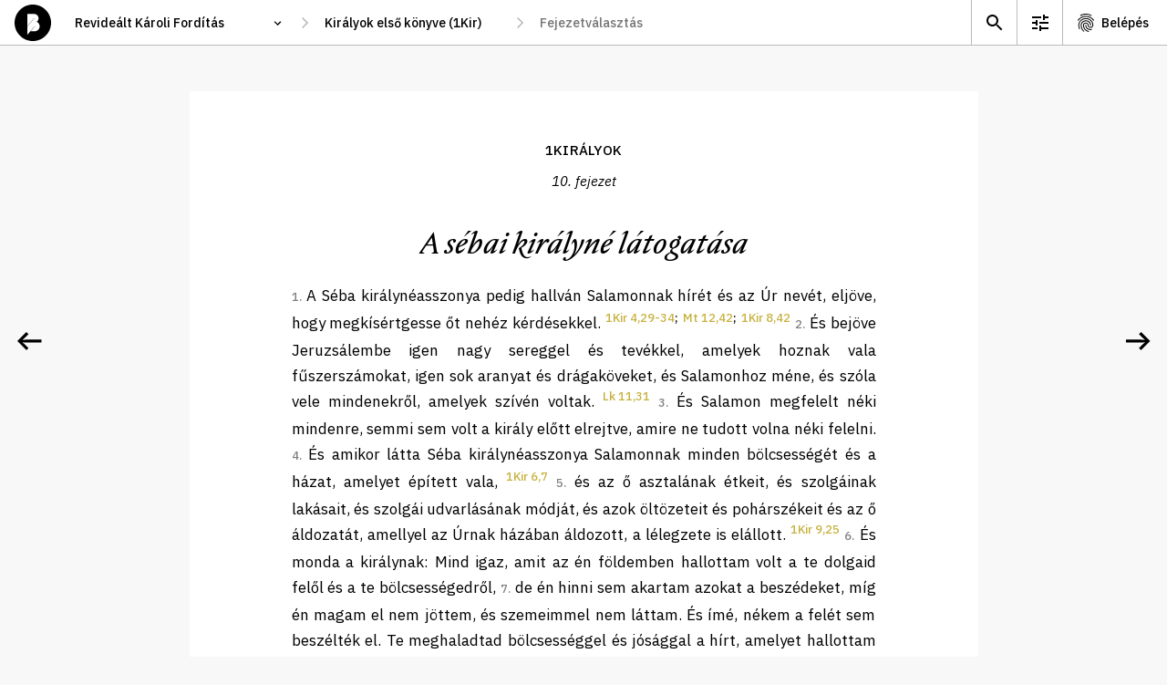

--- FILE ---
content_type: text/html; charset=utf-8
request_url: https://abibliamindenkie.hu/karoli/1KI/10
body_size: 84828
content:



	<!DOCTYPE html>
	<html lang="hu" data-nightmode="false" data-template="chapter">
	<head>
		<meta charset="utf-8">
		<title>
			1Királyok | 10. fejezet - A sébai királyné látogatása
		</title>
		<meta name="description" content="">
		<meta name="viewport" content="width=device-width, initial-scale=1">

	
		<meta property="og:type" content="website">
		<meta property="og:title" content="A Biblia mindenkié">
		<meta property="og:description" content="">
		<meta property="og:image" content="https://abibliamindenkie.hu/karoli/1KI/10static/default/asset/img/social/default-facebook-share.jpg">

		
		<link rel='dns-prefetch' href='//fonts.googleapis.com'>
		<link rel='dns-prefetch' href='//fonts.gstatic.com'>
		<link rel='dns-prefetch' href='//connect.facebook.net'>
		<link rel='dns-prefetch' href='//www.facebook.com'>

		<link href="https://fonts.googleapis.com/css2?family=IBM+Plex+Sans:ital,wght@0,400;0,500;0,700;1,400;1,500&family=IBM+Plex+Serif:ital,wght@0,400;0,500;1,400;1,500&display=swap" rel="stylesheet" media="print" onload="this.media='all'; this.onload=null;">

		
		<style>:root {--gutter: 26px;--mobile-margin: 16px;--locking-grid: true;}:root {--mq-xs: 320px;--mq-sm: 375px;--mq-md: 768px;--mq-lg: 1024px;--mq-xl: 1280px;--max-width: 1280px;}* {-webkit-box-sizing: border-box;box-sizing: border-box;}*::before,*::after {-webkit-box-sizing: border-box;box-sizing: border-box;}:root {--gutter: 26px;--mobile-margin: 16px;--locking-grid: true;}:root {--mq-xs: 320px;--mq-sm: 375px;--mq-md: 768px;--mq-lg: 1024px;--mq-xl: 1280px;--max-width: 1280px;}* {-webkit-box-sizing: border-box;box-sizing: border-box;}*::before,*::after {-webkit-box-sizing: border-box;box-sizing: border-box;}:root {--gutter: 26px;--mobile-margin: 16px;--locking-grid: true;}:root {--mq-xs: 320px;--mq-sm: 375px;--mq-md: 768px;--mq-lg: 1024px;--mq-xl: 1280px;--max-width: 1280px;}* {-webkit-box-sizing: border-box;box-sizing: border-box;}*::before,*::after {-webkit-box-sizing: border-box;box-sizing: border-box;}.btn_ghost,.btn_red,.btn {display: -webkit-inline-box;display: -ms-inline-flexbox;display: inline-flex;-webkit-box-pack: center;-ms-flex-pack: center;justify-content: center;-webkit-box-align: center;-ms-flex-align: center;align-items: center;margin: 0;padding: 0 35px;max-width: 100%;height: 48px;font-weight: 500;font-size: 17px;line-height: 22px;color: white;background-color: var(--ctxt);border: 1px solid var(--ctxt);border-radius: 3px;cursor: pointer;white-space: nowrap;}.btn_ghost:hover,.btn_red:hover,.btn:hover,.btn_ghost:focus,.btn_red:focus,.btn:focus {background-color: var(--c1);border-color: var(--c1);}.btn_ghost {color: var(--ctxt);background-color: transparent;}.btn_ghost:hover,.btn_ghost:focus {color: white;}.btn_red {background-color: var(--cerror);border-color: var(--cerror);}.btn_red:hover,.btn_red:focus {background-color: var(--cerror);border-color: var(--cerror);opacity: .8;}.btn--sm {padding: 0 15px 2px;height: 28px;font-weight: 500;font-size: 14px;line-height: 15px;}.btn--forgot-password {color: var(--ctxt);text-decoration: underline;}.btn--forgot-password:hover,.btn--forgot-password:focus {color: var(--c1);}.btn_add {width: 50px;height: 50px;padding: 0 0 5px;font-size: 32px;line-height: 1em;color: white;background-color: black;border: 0 none transparent;border-radius: 50%;-webkit-box-shadow: 0 5px 15px rgba(0,0,0,0.2);box-shadow: 0 5px 15px rgba(0,0,0,0.2);}.btn_add:hover,.btn_add:focus {background-color: var(--c1);}.btn_x {display: inline-block;width: 32px;height: 32px;background-color: transparent;background-repeat: no-repeat;background-position: 50% 50%;background-size: 16px;background-image: url('/static/default/asset/img/ic/24/ic_close.svg');border: 0 none transparent;}.btn_x:hover,.btn_x:focus {background-color: white;}.checkbox {height: calc(26px + 8px + 8px);padding-top: 8px;}.checkbox input {display: none;}.checkbox label {position: relative;display: block;padding-top: 3px;padding-right: 45px;font-weight: normal;font-size: 14px;line-height: 18px;}.checkbox label::before {content: '';position: absolute;display: block;top: 0;right: 0;width: 40px;height: 26px;background: #DADADA;-webkit-box-shadow: inset 1px 1px 1px rgba(0,0,0,0.05);box-shadow: inset 1px 1px 1px rgba(0,0,0,0.05);border-radius: 13px;-webkit-transition: all .2s;transition: all .2s;}.checkbox label::after {content: '';position: absolute;display: block;top: 3px;right: 17px;width: 20px;height: 20px;background: white;-webkit-box-shadow: 1px 1px 1px rgba(0,0,0,0.05);box-shadow: 1px 1px 1px rgba(0,0,0,0.05);border-radius: 10px;-webkit-transition: all .2s;transition: all .2s;}.checkbox input:checked+label::before {background: #4CD964;}.checkbox input:checked+label::after {right: 3px;}.tune .checkbox {height: calc(36px + 8px + 8px);padding-top: 8px;}.tune .checkbox label {padding-top: 3px;font-size: 17px;line-height: 27px;}.tune .checkbox label::before {width: 60px;height: 36px;border-radius: 18px;}.tune .checkbox label::after {top: 3px;right: 26px;width: 30px;height: 30px;border-radius: 15px;}.tune .checkbox input:checked+label::after {right: 3px;}.errorlist {list-style-type: none;padding: 0 0 10px;}.errorlist li {padding: 5px 10px 7px;font-weight: 700;line-height: 130%;color: white;background-color: var(--cerror);border-radius: 3px;}.errorlist li+li {margin-top: .5em;}fieldset {margin: 0;padding: 0;border: 0;}input {font-family: var(--ff1);}input:focus {-webkit-box-shadow: inset 3px 0 0 0 var(--ctxta20);box-shadow: inset 3px 0 0 0 var(--ctxta20);}.input {position: relative;}.input input {width: 100%;height: 72px;padding-top: 20px;padding-right: 25px;padding-bottom: 20px;padding-left: 25px;font-weight: 400;font-size: 17px;line-height: 27px;border: 0 none transparent;border-radius: 0;outline: 0 none transparent;}.input input:focus,.input input:not(:placeholder-shown) {padding-top: 30px;padding-bottom: 10px;}.input input:focus+label,.input input:not(:placeholder-shown)+label {top: 15px;font-size: 12px;line-height: 1.2em;}.input label {position: absolute;top: 22px;left: 25px;font-weight: 400;font-size: 17px;line-height: 27px;-webkit-transition: all .2s;transition: all .2s;}select {height: 30px;padding: 0 35px 0 15px;font-family: var(--ff1);font-size: 14px;line-height: 18px;font-weight: 500;border: 1px solid var(--c3);border-radius: 15px;background-color: white;background-repeat: no-repeat;background-size: 16px;background-position: calc(100% - 10px) 50%;background-image: url('/static/default/asset/img/ic/24/ic_select.svg');-webkit-appearance: none;-moz-appearance: none;appearance: none;}.select_block select {width: 100%;height: 72px;padding-top: 20px;padding-bottom: 20px;padding-left: 25px;font-weight: 400;font-size: 17px;line-height: 27px;border-radius: 0;}.select_block select:focus {-webkit-box-shadow: inset 3px 0 0 0 var(--ctxta20);box-shadow: inset 3px 0 0 0 var(--ctxta20);}.input+.input,.select_block+.input,.input+.select_block,.select_block+.select_block {margin-top: 1px;}textarea {width: 100%;min-height: 100px;padding: 5px 10px;font-weight: 400;font-size: var(--fs);line-height: var(--lh);border: 1px solid #efefef;border-radius: 0;}a {color: var(--clink);text-decoration: none;}a:hover {color: var(--ctxt);}.acc__item {display: -webkit-box;display: -ms-flexbox;display: flex;-webkit-box-pack: center;-ms-flex-pack: center;justify-content: center;-webkit-box-align: center;-ms-flex-align: center;align-items: center;min-width: 50px;height: 49px;-ms-flex-negative: 0;flex-shrink: 0;color: var(--ctxt);background-repeat: no-repeat;background-position: 13px 50%;}.acc__item:hover {background-color: var(--c2);}.acc__account {padding: 0 20px 0 42px;background-image: url('/static/default/asset/img/ic/24/ic_account.svg');}.acc__list {list-style-type: none;position: absolute;top: 100%;right: 0;margin: 0;padding: 5px 0 10px;background-color: white;border: 1px solid var(--cborder);}.acc__list a {display: block;padding: 5px 20px;color: var(--ctxt);}.acc__list a:hover {background-color: var(--c2);}.acc__list .title {margin: 5px 0;padding: 5px 20px;font-weight: 600;}.acc__list .separator {height: 1px;margin: 10px 0;padding: 0;background-color: var(--cborder);}body[data-auth="1"] .util .acc {display: block;}.aside--comment .aside__subtitle {margin: 0;padding: 0;}.aside--comment .aside__subtitle button {display: block;width: 100%;margin: 0;padding: 10px 30px 10px 20px;font-family: var(--ff1);font-weight: 500;font-size: 14px;line-height: 125%;background-color: #f0f0f0;border: none;border-top: 1px solid #eaeaea;border-bottom: 1px solid #eaeaea;text-align: left;background-repeat: no-repeat;background-position: calc(100% - 13px) 50%;background-image: url('/static/default/asset/img/ic/24/ic_expand.svg');}.aside--comment .aside__subtitle button:focus {color: white;background-color: var(--ctxt);}.aside--comment .aside__subtitle button[aria-expanded="true"] {background-image: url('/static/default/asset/img/ic/24/ic_collapse.svg');}body:not([data-template="chapter"]) .aside--comment .aside__subtitle {display: none;}.aside--comment .aside__list {list-style-type: none;margin: 0;padding: 0;}.aside--comment .aside__add {position: absolute;right: 20px;bottom: 20px;}.aside--comment .post {position: relative;max-width: calc(100% - 50px);margin: 10px;padding: 15px 0;background-color: white;border-radius: 10px;}.aside--comment .post__toggle {position: absolute;top: 0;right: 0;width: 45px;height: 45px;background-color: transparent;border: 0 none transparent;background-repeat: no-repeat;background-position: 50% 50%;background-image: url('/static/default/asset/img/ic/24/ic_expand.svg');cursor: pointer;}.aside--comment .post__category {margin: -5px 25px 5px;color: #666666;}.aside--comment .post__teaser {display: block;width: 100%;height: auto;margin-bottom: 20px;}.aside--comment .post__short {margin: .25em 25px 1em;font-weight: 500;font-size: 14px;line-height: 22px;}.aside--comment .post__more {display: block;margin: -.5em 0 0 20px;font-weight: 500;font-size: 14px;text-transform: capitalize;color: var(--c1);background-color: transparent;border: 0 none transparent;cursor: pointer;}.aside--comment .post__title {margin: -.5em 25px .15em;font-weight: 500;font-size: .8em;line-height: 125%;color: #777777;}.aside--comment .post__title a {color: var(--c1d05);}.aside--comment .post__content {display: none;margin: 0 25px;font-family: var(--ff2);font-size: 14px;line-height: 22px;}.aside--comment .post__content[contenteditable="true"] {background-color: var(--c1a20);}.aside--comment .post__fn {margin: .5em 25px 0;}.aside--comment .post__save,.aside--comment .post__modify,.aside--comment .post__remove {background-color: transparent;border: 1px solid #efefef;border-radius: 3px;margin: 0;cursor: pointer;}.aside--comment .post__save:hover,.aside--comment .post__save:focus,.aside--comment .post__modify:hover,.aside--comment .post__modify:focus {border-color: var(--cborder);}.aside--comment .post__save {display: none;}.aside--comment .post__remove {color: var(--cerror);}.aside--comment .post__remove:hover,.aside--comment .post__remove:focus {border-color: var(--cerror);}.aside--comment .post.--expanded .post__toggle {background-image: url('/static/default/asset/img/ic/24/ic_collapse.svg');}.aside--comment .post.--expanded .post__content {display: block;}.aside--comment .post.--expanded .post__more {display: none;}.aside--comment .post.--modify .post__save {display: -webkit-inline-box;display: -ms-inline-flexbox;display: inline-flex;}.aside--comment .post.--modify .post__modify {display: none;}.aside--info .post {position: relative;max-width: calc(100% - 20px);margin: 10px;padding: 1px 0 10px;background-color: white;border-radius: 10px;}.aside--info .post__toggle {position: absolute;top: 0;right: 0;width: 45px;height: 45px;background-color: transparent;border: 0 none transparent;background-repeat: no-repeat;background-position: 50% 50%;background-image: url('/static/default/asset/img/ic/24/ic_expand.svg');cursor: pointer;}.aside--info .post__title {margin: 1em 25px .5em;font-family: var(--ff2);font-style: italic;font-weight: 500;font-size: 24px;line-height: 31px;}.aside--info .post__category {margin: -5px 25px 5px;color: #666666;}.aside--info .post__teaser {display: block;width: 100%;height: auto;margin-bottom: 20px;}.aside--info .post__short {margin: .25em 25px 1em;font-weight: 500;font-size: 14px;line-height: 22px;}.aside--info .post__more {display: block;margin: -.5em 0 0 20px;font-weight: 500;font-size: 14px;text-transform: capitalize;color: var(--c1);background-color: transparent;border: 0 none transparent;cursor: pointer;}.aside--info .post__content {display: none;margin: 1em 25px;font-family: var(--ff2);font-size: 14px;line-height: 22px;}.aside--info .post.--expanded .post__toggle {background-image: url('/static/default/asset/img/ic/24/ic_collapse.svg');}.aside--info .post.--expanded .post__content {display: block;}.aside--info .post.--expanded .post__more {display: none;}.aside {position: fixed;display: none;top: 50px;right: 0;width: 100%;height: calc(100% - 50px);background-color: var(--cbg);}.aside__content {position: relative;height: calc(100% - 50px);overflow: hidden;}.aside__wrap {width: calc(100% + 50px);height: 100%;overflow-y: auto;}.aside__panel {width: calc(100vw - 15px);margin-bottom: 30px;}.aside__placeholder {width: calc(100% - 50px);padding: 2em 25px;font-size: 1em;line-height: 145%;color: #666666;}.aside__placeholder li {margin-bottom: 1em;}.aside__placeholder:not(:first-child) {display: none;}.aside__close {position: absolute;top: 5px;right: 5px;width: 40px;height: 40px;background-color: transparent;background-repeat: no-repeat;background-position: 50% 50%;background-image: url('/static/default/asset/img/ic/24/ic_close.svg');border: 0 none transparent;outline: 0 none transparent;cursor: pointer;}.aside__close:hover {opacity: .8;}[data-view-background-info="1"] .aside--info {display: block;}[data-view-comment="1"] .aside--comment {display: block;}[data-nightmode="true"] aside {color: white;background-color: black;}[data-nightmode="true"] aside .post {background-color: #333333;}[data-nightmode="true"] aside .post__category {color: #aaaaaa;}[data-nightmode="true"] aside .post__toggle {background-image: url('/static/default/asset/img/ic/24/ic_expand_white.svg');}[data-nightmode="true"] aside .post.--expanded .post__toggle {background-image: url('/static/default/asset/img/ic/24/ic_collapse_white.svg');}.awesomplete {display: inline-block;position: relative;}.awesomplete [hidden] {display: none;}.awesomplete .visually-hidden {position: absolute;clip: rect(0, 0, 0, 0);}.awesomplete>input {display: block;}.awesomplete>ul {-webkit-box-sizing: border-box;box-sizing: border-box;position: absolute;list-style: none;left: 0;max-height: calc(100vh - 70px);margin: 5px 0 0;padding: 0;background: #fff;text-shadow: none;border: 1px solid var(--cborder);-webkit-box-shadow: 0 5px 10px rgba(0,0,0,0.2);box-shadow: 0 5px 10px rgba(0,0,0,0.2);overflow-x: hidden;overflow-y: auto;z-index: 1;}.awesomplete>ul:empty {display: none;}.awesomplete li {white-space: nowrap;}.awesomplete>ul:before {content: "";position: absolute;top: -.43em;left: 1em;width: 0;height: 0;padding: .4em;background: white;border: inherit;border-right: 0;border-bottom: 0;-webkit-transform: rotate(45deg);transform: rotate(45deg);}.awesomplete>ul>li {position: relative;padding: .2em .5em;cursor: pointer;}.awesomplete>ul>li:hover {background: var(--ctxt);color: white;}.awesomplete>ul>li[aria-selected="true"] {background: var(--c1);color: white;}.awesomplete mark {background: var(--c1a50);}.awesomplete li:hover mark {background: var(--c1);}.awesomplete li[aria-selected="true"] mark {background: var(--c1);color: inherit;}body {margin: 0;padding: 0;}figure {padding: 0;margin: 0;border: 0 none transparent;}.footer {padding: 50px 0;font-size: 12px;line-height: 150%;text-align: center;}.footer__logo {display: block;width: 56px;height: 56px;margin: 20px auto 0;background-repeat: no-repeat;background-size: contain;background-position: 50% 50%;background-image: url('/static/default/asset/img/common/logo.svg');}.footer__bibliatarsulat {font-weight: 500;color: var(--ctxt);}.footer__bibliatarsulat::after {content: ' →';color: transparent;}.footer__bibliatarsulat:hover,.footer__bibliatarsulat:focus {color: var(--c1);}.footer__bibliatarsulat:hover::after,.footer__bibliatarsulat:focus::after {color: var(--c1);}.header {position: fixed;display: -webkit-box;display: -ms-flexbox;display: flex;-webkit-box-align: center;-ms-flex-align: center;align-items: center;top: 0;left: 0;width: 100%;height: 50px;padding: 0 0 0 16px;background-color: white;z-index: 9;}.header__logo {display: block;width: 40px;height: 40px;-ms-flex-negative: 0;flex-shrink: 0;background-repeat: no-repeat;background-size: contain;background-position: 50% 50%;background-image: url('/static/default/asset/img/common/logo.svg');}.header__logo:hover {background-image: url('/static/default/asset/img/common/logo_gold.svg');}.header__path {margin-left: 16px;}[data-template="account"] .header__path {visibility: hidden;}[data-template="search"] .header__path {visibility: hidden;}.header__path-mobile {margin-left: 16px;padding-left: 0;padding-right: 17px;border-color: transparent;background-position: 100% 50%;border-radius: 0;}.header__util {margin-left: auto;}.header__placeholder {position: absolute;visibility: hidden;top: 0;left: 0;font-family: var(--ff1);font-weight: 500;font-size: 14px;z-index: -1;}html {margin: 0;font-family: var(--ff1);font-size: var(--fs);line-height: var(--lh);color: var(--ctxt);background-color: var(--cbg);-webkit-font-smoothing: antialiased;text-rendering: optimizeLegibility;}::-moz-selection {color: white;background-color: var(--c1);}::selection {color: white;background-color: var(--c1);}img {display: block;}.index {display: -webkit-box;display: -ms-flexbox;display: flex;-ms-flex-flow: wrap;flex-flow: wrap;background-color: black;}.index__title {-ms-flex-preferred-size: 100%;flex-basis: 100%;height: 150px;margin: 0;background-repeat: no-repeat;background-position: 50% 50%;background-image: url('/static/default/asset/img/common/a_biblia_mindenkie_mobile.svg');}.index__title p {display: none;}.index__content {-ms-flex-preferred-size: 100%;flex-basis: 100%;height: calc(100vh - 50px - 150px - 50px);background-color: white;}.index__tab {width: 100%;border-radius: 10px 10px 0 0;}.index__tab .tab__list {background-color: var(--c1);}.index__tab .tab__item {width: 50%;font-size: 16px;}.index__tab .tab__link:hover,.index__tab .tab__link:focus {color: black;}.index__tab .tab__link.selected {border-color: black;}.main {margin-top: 50px;}#content {position: fixed;top: 50px;left: 0;width: 100vw;height: calc(60vh - 50px);background-color: rgba(255,255,0,0.5);overflow: auto;}html[data-nightmode="true"][data-template="chapter"] {background-color: #222222;}html[data-nightmode="true"][data-template="chapter"] .footer {color: white;opacity: .5;}html[data-nightmode="true"][data-template="chapter"] .paginate__prev {background-image: url('/static/default/asset/img/ic/48/arrow_left_white.svg');}html[data-nightmode="true"][data-template="chapter"] .paginate__next {background-image: url('/static/default/asset/img/ic/48/arrow_right_white.svg');}.page {padding: 3em var(--mobile-margin) 0;max-width: var(--narrow);margin: 0 auto;}.page hr {height: 1px;margin: 1.5em 0;background-color: var(--cborder);border: 0 none transparent;}.page--center {text-align: center;}.page__header--center {text-align: center;}.page__title {font-size: 2rem;line-height: 125%;}.page__lead {font-size: 1.5rem;line-height: 135%;}.path {display: none;}.path input[type='text'],.path select {width: 100%;height: 40px;padding: 0 30px 0 10px;font-size: 14px;line-height: 1.2em;font-weight: 500;border: 0 none transparent;-webkit-transition: all .2s;transition: all .2s;background-color: white;background-repeat: no-repeat;background-size: 15px;background-position: calc(100% - 10px) 50%;}.path input[type='text']:hover,.path input[type='text']:focus,.path select:hover,.path select:focus {background-color: var(--c2);background-image: url('/static/default/asset/img/ic/24/ic_select.svg');}.path select {-webkit-appearance: none;-moz-appearance: none;appearance: none;border-radius: 3px;}.path>*+* {margin-left: 24px;}.path>*::before {content: '';position: absolute;display: block;width: 24px;height: 40px;margin-left: -24px;background-repeat: no-repeat;background-position: 50% 50%;background-image: url('/static/default/asset/img/ic/24/ic_thin_arrow_right.svg');}#bible_edition {width: 250px;}#bible_book {display: none;min-width: 100px;}#bible_chapter {display: none;width: 160px;}#bible_chapter+ul {width: 160px;}.result__list {list-style-type: none;margin: 2em 0;padding: 0;}.result {margin-bottom: 2em;}.result__title {margin: 0 0 .15em;font-weight: 400;font-size: 1.4em;}.result__title a {font-weight: 500;}.result__title a:hover,.result__title a:focus {color: var(--ctxt);text-decoration: underline;}.result__desctiption {margin: 0;font-size: 1.1em;line-height: 145%;}:root {--gutter: 26px;--mobile-margin: 16px;--locking-grid: true;}:root {--mq-xs: 320px;--mq-sm: 375px;--mq-md: 768px;--mq-lg: 1024px;--mq-xl: 1280px;--max-width: 1280px;}* {-webkit-box-sizing: border-box;box-sizing: border-box;}*::before,*::after {-webkit-box-sizing: border-box;box-sizing: border-box;}:root {--gutter: 26px;--mobile-margin: 16px;--locking-grid: true;}:root {--mq-xs: 320px;--mq-sm: 375px;--mq-md: 768px;--mq-lg: 1024px;--mq-xl: 1280px;--max-width: 1280px;}* {-webkit-box-sizing: border-box;box-sizing: border-box;}*::before,*::after {-webkit-box-sizing: border-box;box-sizing: border-box;}.rich-text h1 {margin: 0;font-weight: 500;font-size: 18px;line-height: 23px;}.rich-text blockquote {margin: 1em 0;font-style: italic;}.search__form fieldset {display: grid;grid-template-columns: auto;grid-gap: 5px 10px;}.search__form label[for="id_q"] {position: absolute;top: 0;left: 0;font-size: 0;}.search__form input {padding: 0 15px;width: 100%;height: 48px;font-size: 17px;line-height: 22px;border: 1px solid var(--cborder);border-radius: 3px;}.search__form button {justify-self: center;}.search__list {list-style-type: none;margin: 2em 0;padding: 0;}.search__noresult strong {display: block;font-size: 1.2em;}.search__options {grid-column: 1 / -1;place-self: center;display: grid;grid-template-columns: auto;margin-top: .5em;}.seek {position: fixed;display: none;top: 60px;right: 100px;width: 100%;max-width: 340px;padding: 35px 0 35px;background-color: var(--c3);border-radius: 30px;-webkit-box-shadow: 0 10px 30px rgba(0,0,0,0.14);box-shadow: 0 10px 30px rgba(0,0,0,0.14);z-index: 99;}.seek.visible {display: block;}.seek hr {height: 1px;margin: 12px 0;background-color: var(--cborder);border: 0 solid transparent;}.seek .fieldset__btn {padding-top: 30px;text-align: center;}.seek__title {margin: 0 25px;padding: 23px 0 23px;font-weight: 600;font-size: 18px;line-height: 23px;text-align: center;letter-spacing: 0.01em;text-transform: uppercase;}.seek__close {position: absolute;top: 17px;right: 14px;width: 40px;height: 40px;background-color: transparent;background-repeat: no-repeat;background-position: 50% 50%;background-image: url('/static/default/asset/img/ic/24/ic_close.svg');border: 0 none transparent;outline: 0 none transparent;cursor: pointer;}.seek__close:hover {opacity: .8;}.tune {position: fixed;display: none;top: 60px;right: calc((100% - 320px) / 2);width: 100%;max-width: 320px;max-height: calc(100vh - 65px);padding: 10px 0;background-color: var(--c3);border-radius: 10px;-webkit-box-shadow: 0 10px 30px rgba(0,0,0,0.14);box-shadow: 0 10px 30px rgba(0,0,0,0.14);overflow: auto;z-index: 99;}[data-view-tune="1"] .tune {display: block;}.tune .checkbox {padding-left: 25px;padding-right: 20px;}.tune hr {height: 1px;margin: 12px 0;background-color: var(--cborder);border: 0 solid transparent;}.tune__subtitle {margin: 0 25px;padding: 21px 0 14px;font-style: normal;font-weight: 600;font-size: 13px;line-height: 17px;letter-spacing: 0.01em;text-transform: uppercase;}.tune__close {position: absolute;top: 17px;right: 14px;width: 40px;height: 40px;background-color: transparent;background-repeat: no-repeat;background-position: 50% 50%;background-image: url('/static/default/asset/img/ic/24/ic_close.svg');border: 0 none transparent;outline: 0 none transparent;cursor: pointer;}.tune__close:hover {opacity: .8;}.tune__letter-size {display: -webkit-box;display: -ms-flexbox;display: flex;-webkit-box-pack: center;-ms-flex-pack: center;justify-content: center;-webkit-box-align: end;-ms-flex-align: end;align-items: flex-end;padding-bottom: 23px;}.tune__letter-size .letter {margin: 0 15px;padding-top: 45px;background-repeat: no-repeat;background-position: 50% calc(100% - 50px);}.tune__letter-size .letter input {display: none;}.tune__letter-size .letter label {position: relative;display: block;width: 36px;height: 36px;}.tune__letter-size .letter label::before {content: '';position: absolute;display: block;top: 0;left: 0;width: 36px;height: 36px;background: white;border: 3px solid #DADADA;border-radius: 50%;-webkit-box-shadow: inset 1px 1px 1px rgba(0,0,0,0.05);box-shadow: inset 1px 1px 1px rgba(0,0,0,0.05);-webkit-transition: all .2s;transition: all .2s;}.tune__letter-size .letter input:checked+label::before {border: 12px solid #4CD964;}.tune__letter-size .letter.small {background-image: url('/static/default/asset/img/common/letter_s.svg');}.tune__letter-size .letter.medium {background-image: url('/static/default/asset/img/common/letter_m.svg');}.tune__letter-size .letter.large {background-image: url('/static/default/asset/img/common/letter_l.svg');}.tune__font-family {margin-bottom: 12px;}.util {display: -webkit-box;display: -ms-flexbox;display: flex;font-size: 14px;line-height: 1.2em;font-weight: 500;}.util__item {display: -webkit-box;display: -ms-flexbox;display: flex;-webkit-box-pack: center;-ms-flex-pack: center;justify-content: center;-webkit-box-align: center;-ms-flex-align: center;align-items: center;min-width: 40px;height: 49px;-ms-flex-negative: 0;flex-shrink: 0;color: var(--ctxt);background-repeat: no-repeat;background-position: 8px 50%;}.util__item:hover {background-color: var(--c2);}.util__search {background-image: url('/static/default/asset/img/ic/24/ic_search.svg');}.util__tune {display: none;background-image: url('/static/default/asset/img/ic/24/ic_tune.svg');}.util__info {display: none;background-image: url('/static/default/asset/img/ic/24/ic_info.svg');}.util__comment {background-image: url('/static/default/asset/img/ic/24/ic_comment.svg');}.util__login {padding: 0 10px 0 37px;background-image: url('/static/default/asset/img/ic/24/ic_login.svg');}body[data-auth="1"] .util .util__login {display: none;}body[data-template="chapter"] .util .util__tune {display: block;}body:not([data-background-info="0"]) .util .util__info {display: block;}[data-view-tune="1"] .util .util__tune {background-color: var(--c2);}[data-view-background-info="1"] .util .util__info {background-color: var(--c2);}@font-face {font-family:'NocturneSerif';src:url("/static/default/asset/font/nocturne-serif-italic.eot");src:url("/static/default/asset/font/nocturne-serif-italic.eot?#iefix") format("embedded-opentype"),url("/static/default/asset/font/nocturne-serif-italic.woff2") format("woff2"),url("/static/default/asset/font/nocturne-serif-italic.woff") format("woff"),url("/static/default/asset/font/nocturne-serif-italic.ttf") format("truetype"),url("/static/default/asset/font/nocturne-serif-italic.svg#youworkforthem") format("svg");font-weight:400;font-style:italic;}@media screen and (min-width: 768px) {.aside--comment .post {max-width: initial;margin: 15px;}.aside--info .post {max-width: initial;margin: 15px;}.aside {width: 375px;-webkit-box-shadow: 0 0 25px rgba(0,0,0,0.15);box-shadow: 0 0 25px rgba(0,0,0,0.15);}.aside__panel {width: 375px;}.header {border-bottom: 1px solid var(--cborder);}.header__path-mobile {display: none;}.index {-ms-flex-flow: nowrap;flex-flow: nowrap;background-color: white;}.index__tab {display: none;}.index__title {-ms-flex-preferred-size: 200px;flex-basis: 200px;display: -webkit-box;display: -ms-flexbox;display: flex;-webkit-box-align: center;-ms-flex-align: center;align-items: center;height: initial;padding: 15px 0 0 63px;font-size: 14px;line-height: 1.65em;font-weight: 400;background-size: 100%;background-position: -10px calc(50% - 70px);background-image: url('/static/default/asset/img/common/a_biblia_mindenkie.svg');}.index__title p {display: block;}.index__content {-ms-flex-preferred-size: calc(100% - 200px);flex-basis: calc(100% - 200px);height: calc(100vh - 50px);}.main {padding-top: 0;}.page__title {font-size: 2.5em;}.path {display: -webkit-box;display: -ms-flexbox;display: flex;}.result__list {margin: 2.5em 0;}.search__form fieldset {grid-template-columns: 1fr auto;-webkit-box-pack: initial;-ms-flex-pack: initial;justify-content: initial;}.search__form input {padding: 0 25px;}.search__form button {justify-self: initial;}.search__options {grid-template-columns: auto auto;grid-gap: 30px;}.tune {right: 100px;}.util>* {border-left: 1px solid var(--cborder);}.util__item {min-width: 50px;background-position: 13px 50%;}.util__login {padding: 0 20px 0 42px;}}@media screen and (min-width: 1024px) {.aside--comment .aside__subtitle button {font-size: 16px;}.index__title {-ms-flex-preferred-size: 25%;flex-basis: 25%;padding: 35px 0 0 71px;background-size: 280px;background-position: -30px calc(50% - 70px);}.index__content {-ms-flex-preferred-size: 75%;flex-basis: 75%;}.search__list {margin: 3em 0;}}@media screen and (min-width: 1280px) {.index__title {-ms-flex-preferred-size: 35%;flex-basis: 35%;padding: 80px 0 0 148px;background-size: 410px;background-position: 0 calc(50% - 70px);}.index__content {-ms-flex-preferred-size: 65%;flex-basis: 65%;}}@media screen and (max-width: 768px) {.acc__account {font-size: 0;}}@-webkit-keyframes fadeIn {0% {opacity: 0;}100% {opacity: 1;}}@keyframes fadeIn {0% {opacity: 0;}100% {opacity: 1;}}
</style>
		
		<link href="/static/default/dist/css/screen.css" media="print" rel="stylesheet" onload="this.media='screen';">
		<link href="/static/default/dist/css/print.css?ver=1.0.0" media="print" rel="stylesheet" type="text/css">

		<style>

			

			:root {

				
				--c1: #C7B13E; /*elsődleges szín*/
				--c1a50: #C7B13E80;
				--c1a20: #C7B13E33;
				--c1d05: #BDA83B;
				--c2: #F8F8F8; /*másodlagos szín*/
				--c3: #F1F1F1;

				
				--cbg: var(--c2);

				
				--ctxt: #000000;
				--ctxta50: #00000080;
				--ctxta20: #00000033;

				
				--clink: var(--c1);
				--cerror: #e9341b;
				--cnotif: #ffd803;
				--cborder: #BABABB;

				
				--cfb: #4172B8;
				--ctwitter: #1DA1F2;

				
				--ff1: "IBM Plex Sans", "Helvetica Neue", "Helvetica", Arial, sans-serif;
				--ff2: "IBM Plex Serif", "Times New Roman", "Times", Georgia, serif;
				--ff3: "NocturneSerif", "Times New Roman", "Times", Georgia, script;
				--ff4: monospace;
				--ff5: monospace;

				
				--fs: 14px;
				--lh: 1.5rem;

				
				
				
				

				
				--narrow: 700px;
				
			}
		</style>

		
		

		<script>
			const HEADER = {
				headers: {
					Accept: 'application/json',
					'X-Requested-With': 'XMLHttpRequest'
				},
				credentials: 'same-origin'
			};
			const HEADER_POST = {
				method: 'post',
				headers: {
					'Content-Type': 'application/x-www-form-urlencoded;charset=UTF-8',
				},
				credentials: 'same-origin'
			};
			function ready(fn) { if (document.readyState !== 'loading') fn(); else document.addEventListener('DOMContentLoaded', fn); }
			function ajaxGET(u, s, e, f, g) {var xhr = new XMLHttpRequest();xhr.open("GET", u, true);if (g !== undefined) {for (var key in g) {if (g.hasOwnProperty(key)) {xhr.setRequestHeader(key, g[key])}}}xhr.onload = function () {if (this.status >= 200 && this.status < 400) {if (s) s(this.response);} else { if (e) e(this.response);}};xhr.onerror = function () {if (f) f(this.response);};xhr.send();}
			function getScript(u, i, f) {var s = document.createElement('script'); s.type = 'text/javascript'; s.src = u; if (i) {s.id = i; var n = document.getElementById(i); if (n === null) document.getElementsByTagName('head')[0].appendChild(s); else if (f) f();} else {document.getElementsByTagName('head')[0].appendChild(s)}}
			function storageAvailable(type) {try {var storage = window[type], x = '__storage_test__';storage.setItem(x, x);storage.removeItem(x);return true;} catch (e) {return e instanceof DOMException && (e.code === 22 || e.code === 1014 || e.name === 'QuotaExceededError' || e.name === 'NS_ERROR_DOM_QUOTA_REACHED') && storage.length !== 0;}}
			function setCookie(n, v, e) {var d = new Date();d.setTime(d.getTime() + e);var expires = "expires=" + d.toUTCString();document.cookie = n + "=" + v + "; " + expires;}
			function cssLoad(e,a){window.hasOwnProperty("LOADED_INLINE_CSS")||(window.LOADED_INLINE_CSS=[]);var t,o="cssload-",l=o+function(e){e=e.replace(/^\s+|\s+$/g,"").replace(/\./g,"-").toLowerCase();for(var a="áàâäæãåāéèêeëęėēíîïìįīóöőôòõœøōúüűûùūñçčđž·/_,:;",t=0,o=a.length;t<o;t++)e=e.replace(new RegExp(a.charAt(t),"g"),"aaaaaaaaeeeeeeeeiiiiiiooooooooouuuuuunccdz------".charAt(t));return e.replace(/[^a-z0-9 -]/g,"").replace(/\s+/g,"").replace(/-+/g,"-")}(e),n=0<=LOADED_INLINE_CSS.indexOf(l),c=document.getElementsByTagName("head")[0],r=storageAvailable("localStorage");function s(){for(var e=0;e<localStorage.length;e++)0===localStorage.key(e).indexOf(o)&&localStorage.removeItem(localStorage.key(e))}n||window.ACCESSIBLE_CONTENT||(LOADED_INLINE_CSS.push(l),window.DEBUG&&(e+="?hash="+(new Date).getTime(),r&&s()),window.STATIC_HASH&&localStorage.getItem("static_hash")!==window.STATIC_HASH&&(e+="?hash="+(new Date).getTime(),r&&s(),localStorage.setItem("static_hash",window.STATIC_HASH)),storageAvailable("localStorage")?(localStorage.getItem(l)||ajaxGET(e,function(e){(t=document.createElement("style")).dataset.cssLoad=l,t.innerHTML=e,localStorage.setItem(l,e),c.appendChild(t),a&&a(t)}),localStorage.getItem(l)&&((t=document.createElement("style")).dataset.cssLoad=l,t.innerHTML=localStorage.getItem(l),c.appendChild(t),a&&a(t))):ajaxGET(e,function(e){(t=document.createElement("style")).innerHTML=e,t.dataset.cssLoad=l,c.appendChild(t),a&&a(t)}))}
			function autoGrow(e) {e.style.height = "5px";e.style.height = (e.scrollHeight + 10) + "px";}
			var DEBUG = !!0;
			var STATIC_HASH = '1.0.0';
			
			
			var APP = {
				url: {
					apiMember: '/api/member',
					apiPublic: '/api/bible',
				},
				player: new Audio()
				
			};

			
			
			APP.HEADER = {
				default: { headers: {'X-Requested-With': 'XMLHttpRequest',}, 'credentials': 'same-origin', },
				defaultNoCors: { mode: 'no-cors', headers: {'X-Requested-With': 'XMLHttpRequest',}, 'credentials': 'same-origin', },
				json: { headers: {Accept: 'application/json'}, 'credentials': 'same-origin', },
				jsonNoCors: { mode: 'no-cors', headers: {Accept: 'application/json'}, 'credentials': 'cross-origin', },
				
				post: { method: 'post', headers: {'Content-Type': 'application/x-www-form-urlencoded;charset=UTF-8',}, credentials: 'same-origin' },
				postFormData: { method: 'post', headers: {'Content-Type': 'multipart/form-data',}, credentials: 'same-origin' },
				postJSON: { method: 'post', headers: {'Content-Type': 'application/json',}, credentials: 'same-origin' },
			};

			
			APP.mq = {
				sm: `(min-width: ${getComputedStyle(document.documentElement).getPropertyValue('--mq-xs')})`,
				md: `(min-width: ${getComputedStyle(document.documentElement).getPropertyValue('--mq-md')})`,
				lg: `(min-width: ${getComputedStyle(document.documentElement).getPropertyValue('--mq-lg')})`,
				xl: `(min-width: ${getComputedStyle(document.documentElement).getPropertyValue('--mq-xl')})`,
			};
		</script>

		
		<script>
			BIBLE_API = "/api/bible";
			BIBLE_PLAYLIST = null;
			BIBLE = {
				
					'uj': {
						title: 'Új fordítású revideált Biblia',
						slug: 'uj',
						book: [
							
								{
									
									title: 'Mózes első könyve',
									toc2: '1Mózes',
									toc3: '1Móz',
									slug: 'GEN',
									url: '/karoli/GEN',
									part: 'oszovetseg',
									chapter: [
										
											{
												number: 1,
												title: 'A világ teremtése',
												slug: '1',
												url: '/karoli/GEN/1'
											},
										
											{
												number: 2,
												title: 'A szombat',
												slug: '2',
												url: '/karoli/GEN/2'
											},
										
											{
												number: 3,
												title: 'A bűneset',
												slug: '3',
												url: '/karoli/GEN/3'
											},
										
											{
												number: 4,
												title: 'Kain és Ábel',
												slug: '4',
												url: '/karoli/GEN/4'
											},
										
											{
												number: 5,
												title: 'Ádám nemzetsége a Séth ágán; a pátriárkák Noéig',
												slug: '5',
												url: '/karoli/GEN/5'
											},
										
											{
												number: 6,
												title: 'Kain és Séth nemzetségének összeházasodása; a bűn elterjedése',
												slug: '6',
												url: '/karoli/GEN/6'
											},
										
											{
												number: 7,
												title: 'Noé bemegy a bárkába',
												slug: '7',
												url: '/karoli/GEN/7'
											},
										
											{
												number: 8,
												title: 'Az özönvíz vége',
												slug: '8',
												url: '/karoli/GEN/8'
											},
										
											{
												number: 9,
												title: 'Törvények a megújult világ számára',
												slug: '9',
												url: '/karoli/GEN/9'
											},
										
											{
												number: 10,
												title: 'A nemzetek eredete',
												slug: '10',
												url: '/karoli/GEN/10'
											},
										
											{
												number: 11,
												title: 'A Bábel tornya',
												slug: '11',
												url: '/karoli/GEN/11'
											},
										
											{
												number: 12,
												title: 'Ábrám elhívása',
												slug: '12',
												url: '/karoli/GEN/12'
											},
										
											{
												number: 13,
												title: 'Ábrám különválik Lóttól',
												slug: '13',
												url: '/karoli/GEN/13'
											},
										
											{
												number: 14,
												title: 'Lót rabságra jut',
												slug: '14',
												url: '/karoli/GEN/14'
											},
										
											{
												number: 15,
												title: 'Örököse lesz Ábrámnak',
												slug: '15',
												url: '/karoli/GEN/15'
											},
										
											{
												number: 16,
												title: 'Szárai Ábrámhoz adja Hágárt',
												slug: '16',
												url: '/karoli/GEN/16'
											},
										
											{
												number: 17,
												title: 'Ábrám új neve Ábrahám',
												slug: '17',
												url: '/karoli/GEN/17'
											},
										
											{
												number: 18,
												title: 'Az Úr látogatása Ábrahámnál',
												slug: '18',
												url: '/karoli/GEN/18'
											},
										
											{
												number: 19,
												title: 'Sodoma romlottsága',
												slug: '19',
												url: '/karoli/GEN/19'
											},
										
											{
												number: 20,
												title: 'Abimélek elviteti Sárát',
												slug: '20',
												url: '/karoli/GEN/20'
											},
										
											{
												number: 21,
												title: 'Izsák születése',
												slug: '21',
												url: '/karoli/GEN/21'
											},
										
											{
												number: 22,
												title: 'Ábrahám kész feláldozni fiát',
												slug: '22',
												url: '/karoli/GEN/22'
											},
										
											{
												number: 23,
												title: 'Sára halála és temetése',
												slug: '23',
												url: '/karoli/GEN/23'
											},
										
											{
												number: 24,
												title: 'Izsák elveszi Rebekát',
												slug: '24',
												url: '/karoli/GEN/24'
											},
										
											{
												number: 25,
												title: 'Ábrahám második házassága',
												slug: '25',
												url: '/karoli/GEN/25'
											},
										
											{
												number: 26,
												title: 'Izsák Gérárba megy, és áldást nyer',
												slug: '26',
												url: '/karoli/GEN/26'
											},
										
											{
												number: 27,
												title: 'Jákób csellel elveszi az elsőszülötti áldást',
												slug: '27',
												url: '/karoli/GEN/27'
											},
										
											{
												number: 28,
												title: 'Jákób Mezopotámiába megy',
												slug: '28',
												url: '/karoli/GEN/28'
											},
										
											{
												number: 29,
												title: 'Jákób szolgál Lábánnál',
												slug: '29',
												url: '/karoli/GEN/29'
											},
										
											{
												number: 30,
												title: 'Jákób gyermekei',
												slug: '30',
												url: '/karoli/GEN/30'
											},
										
											{
												number: 31,
												title: 'Jákób szó nélkül elhagyja Lábánt',
												slug: '31',
												url: '/karoli/GEN/31'
											},
										
											{
												number: 32,
												title: 'Jákób angyalokkal találkozik',
												slug: '32',
												url: '/karoli/GEN/32'
											},
										
											{
												number: 33,
												title: 'Kibékülés Ézsauval',
												slug: '33',
												url: '/karoli/GEN/33'
											},
										
											{
												number: 34,
												title: 'Dína és Sekhem',
												slug: '34',
												url: '/karoli/GEN/34'
											},
										
											{
												number: 35,
												title: 'Jákób Béthelben',
												slug: '35',
												url: '/karoli/GEN/35'
											},
										
											{
												number: 36,
												title: 'Ézsau nemzetsége',
												slug: '36',
												url: '/karoli/GEN/36'
											},
										
											{
												number: 37,
												title: 'József álmai',
												slug: '37',
												url: '/karoli/GEN/37'
											},
										
											{
												number: 38,
												title: 'Júda bűne',
												slug: '38',
												url: '/karoli/GEN/38'
											},
										
											{
												number: 39,
												title: 'József Pótifárnál',
												slug: '39',
												url: '/karoli/GEN/39'
											},
										
											{
												number: 40,
												title: 'József két rab álmát megfejti',
												slug: '40',
												url: '/karoli/GEN/40'
											},
										
											{
												number: 41,
												title: 'Fáraó álmai',
												slug: '41',
												url: '/karoli/GEN/41'
											},
										
											{
												number: 42,
												title: 'József bátyjainak egyiptomi útja',
												slug: '42',
												url: '/karoli/GEN/42'
											},
										
											{
												number: 43,
												title: 'József bátyjai Benjáminnal együtt mennek Egyiptomba',
												slug: '43',
												url: '/karoli/GEN/43'
											},
										
											{
												number: 44,
												title: 'József aggodalomba ejti testvéreit',
												slug: '44',
												url: '/karoli/GEN/44'
											},
										
											{
												number: 45,
												title: 'József megismerteti magát testvéreivel',
												slug: '45',
												url: '/karoli/GEN/45'
											},
										
											{
												number: 46,
												title: 'Jákób Egyiptomba megy',
												slug: '46',
												url: '/karoli/GEN/46'
											},
										
											{
												number: 47,
												title: 'A Gósen földjét megnyerik a fáraótól',
												slug: '47',
												url: '/karoli/GEN/47'
											},
										
											{
												number: 48,
												title: 'Jákób megáldja Efraimot és Manassét',
												slug: '48',
												url: '/karoli/GEN/48'
											},
										
											{
												number: 49,
												title: 'Jákób áldása tizenkét fiára',
												slug: '49',
												url: '/karoli/GEN/49'
											},
										
											{
												number: 50,
												title: 'Jákób temetése Hebronban',
												slug: '50',
												url: '/karoli/GEN/50'
											},
										
									]
								},
							
								{
									
									title: 'Mózes második könyve',
									toc2: '2Mózes',
									toc3: '2Móz',
									slug: 'EXO',
									url: '/karoli/EXO',
									part: 'oszovetseg',
									chapter: [
										
											{
												number: 1,
												title: 'Izráel fiainak gyarapodása és elnyomatása Egyiptomban',
												slug: '1',
												url: '/karoli/EXO/1'
											},
										
											{
												number: 2,
												title: 'Mózes születése',
												slug: '2',
												url: '/karoli/EXO/2'
											},
										
											{
												number: 3,
												title: 'Mózes elhívása',
												slug: '3',
												url: '/karoli/EXO/3'
											},
										
											{
												number: 4,
												title: 'Mózes csodatévő erőt kap',
												slug: '4',
												url: '/karoli/EXO/4'
											},
										
											{
												number: 5,
												title: 'A fáraó elutasítja Mózest',
												slug: '5',
												url: '/karoli/EXO/5'
											},
										
											{
												number: 6,
												title: 'Mózes újabb küldetése',
												slug: '6',
												url: '/karoli/EXO/6'
											},
										
											{
												number: 7,
												title: 'Mózes és Áron csodát tesznek a fáraó előtt',
												slug: '7',
												url: '/karoli/EXO/7'
											},
										
											{
												number: 8,
												title: 'Fenyegetés a második csapással',
												slug: '8',
												url: '/karoli/EXO/8'
											},
										
											{
												number: 9,
												title: 'Ötödik csapás: dögvész',
												slug: '9',
												url: '/karoli/EXO/9'
											},
										
											{
												number: 10,
												title: 'Nyolcadik csapás: sáskák',
												slug: '10',
												url: '/karoli/EXO/10'
											},
										
											{
												number: 11,
												title: 'Készüljön a nép a szabadulásra',
												slug: '11',
												url: '/karoli/EXO/11'
											},
										
											{
												number: 12,
												title: 'A húsvéti bárány elrendelése',
												slug: '12',
												url: '/karoli/EXO/12'
											},
										
											{
												number: 13,
												title: 'Minden elsőszülött az Úré',
												slug: '13',
												url: '/karoli/EXO/13'
											},
										
											{
												number: 14,
												title: 'A kivonulás végbemegy',
												slug: '14',
												url: '/karoli/EXO/14'
											},
										
											{
												number: 15,
												title: 'Mózes dicsérő éneke',
												slug: '15',
												url: '/karoli/EXO/15'
											},
										
											{
												number: 16,
												title: 'Fürjek és manna',
												slug: '16',
												url: '/karoli/EXO/16'
											},
										
											{
												number: 17,
												title: 'A kősziklából víz ered',
												slug: '17',
												url: '/karoli/EXO/17'
											},
										
											{
												number: 18,
												title: 'Jethró látogatása Mózesnél',
												slug: '18',
												url: '/karoli/EXO/18'
											},
										
											{
												number: 19,
												title: 'Izráel a Sínai-hegyénél',
												slug: '19',
												url: '/karoli/EXO/19'
											},
										
											{
												number: 20,
												title: 'A tíz parancsolat',
												slug: '20',
												url: '/karoli/EXO/20'
											},
										
											{
												number: 21,
												title: 'A rabszolgákról szóló törvény',
												slug: '21',
												url: '/karoli/EXO/21'
											},
										
											{
												number: 22,
												title: 'Kártételekről szóló törvények',
												slug: '22',
												url: '/karoli/EXO/22'
											},
										
											{
												number: 23,
												title: 'Igazságról, felebaráti szeretetről és ünnepek megtartásáról szóló törvények',
												slug: '23',
												url: '/karoli/EXO/23'
											},
										
											{
												number: 24,
												title: 'A szövetség megkötése a fenti törvények alapján',
												slug: '24',
												url: '/karoli/EXO/24'
											},
										
											{
												number: 25,
												title: 'Adakozás a szent sátorra',
												slug: '25',
												url: '/karoli/EXO/25'
											},
										
											{
												number: 26,
												title: 'A szent hajlék kárpitjai és takarói',
												slug: '26',
												url: '/karoli/EXO/26'
											},
										
											{
												number: 27,
												title: 'Égőáldozati oltár',
												slug: '27',
												url: '/karoli/EXO/27'
											},
										
											{
												number: 28,
												title: 'Áron és fiai papok lesznek',
												slug: '28',
												url: '/karoli/EXO/28'
											},
										
											{
												number: 29,
												title: 'A papok és az oltár felszentelése',
												slug: '29',
												url: '/karoli/EXO/29'
											},
										
											{
												number: 30,
												title: 'Illatáldozati oltár',
												slug: '30',
												url: '/karoli/EXO/30'
											},
										
											{
												number: 31,
												title: 'Bésaléel és Aholiáb mesterek elhívása',
												slug: '31',
												url: '/karoli/EXO/31'
											},
										
											{
												number: 32,
												title: 'Az aranyborjú',
												slug: '32',
												url: '/karoli/EXO/32'
											},
										
											{
												number: 33,
												title: 'Mózes könyörög a népért',
												slug: '33',
												url: '/karoli/EXO/33'
											},
										
											{
												number: 34,
												title: 'Új törvénytáblák',
												slug: '34',
												url: '/karoli/EXO/34'
											},
										
											{
												number: 35,
												title: 'Szombat',
												slug: '35',
												url: '/karoli/EXO/35'
											},
										
											{
												number: 36,
												title: 'A nép bőkezűsége',
												slug: '36',
												url: '/karoli/EXO/36'
											},
										
											{
												number: 37,
												title: 'A szent hajlék felszerelése',
												slug: '37',
												url: '/karoli/EXO/37'
											},
										
											{
												number: 38,
												title: 'Az udvar és felszerelése',
												slug: '38',
												url: '/karoli/EXO/38'
											},
										
											{
												number: 39,
												title: 'Papi öltözetek',
												slug: '39',
												url: '/karoli/EXO/39'
											},
										
											{
												number: 40,
												title: 'A sátor felállítása és felszentelése',
												slug: '40',
												url: '/karoli/EXO/40'
											},
										
									]
								},
							
								{
									
									title: 'Mózes harmadik könyve',
									toc2: '3Mózes',
									toc3: '3Móz',
									slug: 'LEV',
									url: '/karoli/LEV',
									part: 'oszovetseg',
									chapter: [
										
											{
												number: 1,
												title: 'Égőáldozatok törvénye',
												slug: '1',
												url: '/karoli/LEV/1'
											},
										
											{
												number: 2,
												title: 'Ételáldozatok törvénye',
												slug: '2',
												url: '/karoli/LEV/2'
											},
										
											{
												number: 3,
												title: 'Hálaáldozatok törvénye',
												slug: '3',
												url: '/karoli/LEV/3'
											},
										
											{
												number: 4,
												title: 'Bűnért való áldozatok törvénye',
												slug: '4',
												url: '/karoli/LEV/4'
											},
										
											{
												number: 5,
												title: 'Folytatás, a bűnért való áldozatról',
												slug: '5',
												url: '/karoli/LEV/5'
											},
										
											{
												number: 6,
												title: 'A vétekért való áldozat törvényének folytatása',
												slug: '6',
												url: '/karoli/LEV/6'
											},
										
											{
												number: 7,
												title: 'További áldozati törvények',
												slug: '7',
												url: '/karoli/LEV/7'
											},
										
											{
												number: 8,
												title: 'A papok felszentelése',
												slug: '8',
												url: '/karoli/LEV/8'
											},
										
											{
												number: 9,
												title: 'Áron első áldozatát mennyei tűz emészti meg',
												slug: '9',
												url: '/karoli/LEV/9'
											},
										
											{
												number: 10,
												title: 'Nádáb és Abihu halála',
												slug: '10',
												url: '/karoli/LEV/10'
											},
										
											{
												number: 11,
												title: 'Tiszta és tisztátalan állatok',
												slug: '11',
												url: '/karoli/LEV/11'
											},
										
											{
												number: 12,
												title: 'Gyermekágyas asszony törvénye',
												slug: '12',
												url: '/karoli/LEV/12'
											},
										
											{
												number: 13,
												title: 'A poklosság ismertetőjegyei',
												slug: '13',
												url: '/karoli/LEV/13'
											},
										
											{
												number: 14,
												title: 'A poklosság megtisztítása',
												slug: '14',
												url: '/karoli/LEV/14'
											},
										
											{
												number: 15,
												title: 'Testi tisztátlanságról',
												slug: '15',
												url: '/karoli/LEV/15'
											},
										
											{
												number: 16,
												title: 'Évenkénti engesztelési ünnep',
												slug: '16',
												url: '/karoli/LEV/16'
											},
										
											{
												number: 17,
												title: 'Csak a szent helyen szabad áldozni',
												slug: '17',
												url: '/karoli/LEV/17'
											},
										
											{
												number: 18,
												title: 'Közeli rokonok házassága és más nagy bűnök tilalma',
												slug: '18',
												url: '/karoli/LEV/18'
											},
										
											{
												number: 19,
												title: 'A tízparancsolat magyarázata',
												slug: '19',
												url: '/karoli/LEV/19'
											},
										
											{
												number: 20,
												title: 'Egyes nagy bűnök büntetése',
												slug: '20',
												url: '/karoli/LEV/20'
											},
										
											{
												number: 21,
												title: 'A papok szentek legyenek',
												slug: '21',
												url: '/karoli/LEV/21'
											},
										
											{
												number: 22,
												title: 'Az áldozatok elfogyasztása',
												slug: '22',
												url: '/karoli/LEV/22'
											},
										
											{
												number: 23,
												title: 'A nagy ünnepekről',
												slug: '23',
												url: '/karoli/LEV/23'
											},
										
											{
												number: 24,
												title: 'A mécsesek és szent kenyerek törvénye',
												slug: '24',
												url: '/karoli/LEV/24'
											},
										
											{
												number: 25,
												title: 'A szombatévről',
												slug: '25',
												url: '/karoli/LEV/25'
											},
										
											{
												number: 26,
												title: 'Áldás',
												slug: '26',
												url: '/karoli/LEV/26'
											},
										
											{
												number: 27,
												title: 'A fogadalmak megváltása',
												slug: '27',
												url: '/karoli/LEV/27'
											},
										
									]
								},
							
								{
									
									title: 'Mózes negyedik könyve',
									toc2: '4Mózes',
									toc3: '4Móz',
									slug: 'NUM',
									url: '/karoli/NUM',
									part: 'oszovetseg',
									chapter: [
										
											{
												number: 1,
												title: 'A hadköteles férfiak száma',
												slug: '1',
												url: '/karoli/NUM/1'
											},
										
											{
												number: 2,
												title: 'A táborozás rendje',
												slug: '2',
												url: '/karoli/NUM/2'
											},
										
											{
												number: 3,
												title: 'Áron családja',
												slug: '3',
												url: '/karoli/NUM/3'
											},
										
											{
												number: 4,
												title: 'Utasítások a léviták számára',
												slug: '4',
												url: '/karoli/NUM/4'
											},
										
											{
												number: 5,
												title: 'A tisztátalanok elkülönítése',
												slug: '5',
												url: '/karoli/NUM/5'
											},
										
											{
												number: 6,
												title: 'Nazireusok törvénye',
												slug: '6',
												url: '/karoli/NUM/6'
											},
										
											{
												number: 7,
												title: 'A törzsfők ajándékai a szent sátor felszentelésekor',
												slug: '7',
												url: '/karoli/NUM/7'
											},
										
											{
												number: 8,
												title: 'Az arany gyertytartó',
												slug: '8',
												url: '/karoli/NUM/8'
											},
										
											{
												number: 9,
												title: 'Izráel fiai megtartják a páskát',
												slug: '9',
												url: '/karoli/NUM/9'
											},
										
											{
												number: 10,
												title: 'Az ezüstkürtök használata',
												slug: '10',
												url: '/karoli/NUM/10'
											},
										
											{
												number: 11,
												title: 'Táborégés',
												slug: '11',
												url: '/karoli/NUM/11'
											},
										
											{
												number: 12,
												title: 'Miriám poklossága',
												slug: '12',
												url: '/karoli/NUM/12'
											},
										
											{
												number: 13,
												title: 'Kánaán földjére küldött kémek',
												slug: '13',
												url: '/karoli/NUM/13'
											},
										
											{
												number: 14,
												title: 'A nép zúgolódásának büntetése',
												slug: '14',
												url: '/karoli/NUM/14'
											},
										
											{
												number: 15,
												title: 'Étel- és italáldozatokról',
												slug: '15',
												url: '/karoli/NUM/15'
											},
										
											{
												number: 16,
												title: 'Kóré csoportjának lázadása',
												slug: '16',
												url: '/karoli/NUM/16'
											},
										
											{
												number: 17,
												title: 'Áron vesszeje kivirágzik',
												slug: '17',
												url: '/karoli/NUM/17'
											},
										
											{
												number: 18,
												title: 'A papok és a léviták',
												slug: '18',
												url: '/karoli/NUM/18'
											},
										
											{
												number: 19,
												title: 'A vörös tehén hamuja',
												slug: '19',
												url: '/karoli/NUM/19'
											},
										
											{
												number: 20,
												title: 'Miriám halála. Víz ered a kősziklából',
												slug: '20',
												url: '/karoli/NUM/20'
											},
										
											{
												number: 21,
												title: 'Harc Arad királyával. Az érckígyó',
												slug: '21',
												url: '/karoli/NUM/21'
											},
										
											{
												number: 22,
												title: 'Bálák elhívja Bálámot, hogy átkozza meg a népet',
												slug: '22',
												url: '/karoli/NUM/22'
											},
										
											{
												number: 23,
												title: 'Bálám átok helyett kétszer áldást mond',
												slug: '23',
												url: '/karoli/NUM/23'
											},
										
											{
												number: 24,
												title: 'Bálám ismét jót jövendöl Izráelről',
												slug: '24',
												url: '/karoli/NUM/24'
											},
										
											{
												number: 25,
												title: 'Az izráeliták lelki és testi paráznaságának büntetése',
												slug: '25',
												url: '/karoli/NUM/25'
											},
										
											{
												number: 26,
												title: 'A nép újbóli megszámlálása',
												slug: '26',
												url: '/karoli/NUM/26'
											},
										
											{
												number: 27,
												title: 'Leányok örökségi joga',
												slug: '27',
												url: '/karoli/NUM/27'
											},
										
											{
												number: 28,
												title: 'A mindennapi áldozat törvénye',
												slug: '28',
												url: '/karoli/NUM/28'
											},
										
											{
												number: 29,
												title: 'Újévi áldozat',
												slug: '29',
												url: '/karoli/NUM/29'
											},
										
											{
												number: 30,
												title: 'Fogadalmakról szóló törvény',
												slug: '30',
												url: '/karoli/NUM/30'
											},
										
											{
												number: 31,
												title: 'Győzelem a midiánitákon',
												slug: '31',
												url: '/karoli/NUM/31'
											},
										
											{
												number: 32,
												title: 'A Jordántól keletre eső országrész felosztása',
												slug: '32',
												url: '/karoli/NUM/32'
											},
										
											{
												number: 33,
												title: 'A hadiszállások felsorolása',
												slug: '33',
												url: '/karoli/NUM/33'
											},
										
											{
												number: 34,
												title: 'A Kánanán földjének határai',
												slug: '34',
												url: '/karoli/NUM/34'
											},
										
											{
												number: 35,
												title: 'A léviták városai',
												slug: '35',
												url: '/karoli/NUM/35'
											},
										
											{
												number: 36,
												title: 'Örökösödési joggal a leányok nem házasodhatnak más törzsbelivel',
												slug: '36',
												url: '/karoli/NUM/36'
											},
										
									]
								},
							
								{
									
									title: 'Mózes ötödik könyve',
									toc2: '5Mózes',
									toc3: '5Móz',
									slug: 'DEU',
									url: '/karoli/DEU',
									part: 'oszovetseg',
									chapter: [
										
											{
												number: 1,
												title: 'Isten jótettei és a nép hálátlansága',
												slug: '1',
												url: '/karoli/DEU/1'
											},
										
											{
												number: 2,
												title: 'Pusztai vándorlás a Szihonon vett diadalig',
												slug: '2',
												url: '/karoli/DEU/2'
											},
										
											{
												number: 3,
												title: 'A básáni Óg ellen való diadal',
												slug: '3',
												url: '/karoli/DEU/3'
											},
										
											{
												number: 4,
												title: 'Intés a törvény iránti engedelmességre',
												slug: '4',
												url: '/karoli/DEU/4'
											},
										
											{
												number: 5,
												title: 'A tízparancsolat ismétlése',
												slug: '5',
												url: '/karoli/DEU/5'
											},
										
											{
												number: 6,
												title: 'Az első parancsolat magyarázata, az Isten iránti szeretetről',
												slug: '6',
												url: '/karoli/DEU/6'
											},
										
											{
												number: 7,
												title: 'A bálványimádókkal való bánásmód',
												slug: '7',
												url: '/karoli/DEU/7'
											},
										
											{
												number: 8,
												title: 'Intés Isten iránti hálára',
												slug: '8',
												url: '/karoli/DEU/8'
											},
										
											{
												number: 9,
												title: 'Intés az Úr előtti alázatosságra',
												slug: '9',
												url: '/karoli/DEU/9'
											},
										
											{
												number: 10,
												title: 'Az új törvénytáblák',
												slug: '10',
												url: '/karoli/DEU/10'
											},
										
											{
												number: 11,
												title: 'Emlékeztetés a csodákra, amelyeket Isten az ő népével tett',
												slug: '11',
												url: '/karoli/DEU/11'
											},
										
											{
												number: 12,
												title: 'A bálványimádás kiirtása',
												slug: '12',
												url: '/karoli/DEU/12'
											},
										
											{
												number: 13,
												title: 'A hamis próféta büntetése',
												slug: '13',
												url: '/karoli/DEU/13'
											},
										
											{
												number: 14,
												title: 'Pogány gyászolás tilalma',
												slug: '14',
												url: '/karoli/DEU/14'
											},
										
											{
												number: 15,
												title: 'Az elengedés évéről',
												slug: '15',
												url: '/karoli/DEU/15'
											},
										
											{
												number: 16,
												title: 'Az évi három főünnep',
												slug: '16',
												url: '/karoli/DEU/16'
											},
										
											{
												number: 17,
												title: 'A bálványimádás büntetése',
												slug: '17',
												url: '/karoli/DEU/17'
											},
										
											{
												number: 18,
												title: 'Papok jövedelme',
												slug: '18',
												url: '/karoli/DEU/18'
											},
										
											{
												number: 19,
												title: 'Menedékvárosok',
												slug: '19',
												url: '/karoli/DEU/19'
											},
										
											{
												number: 20,
												title: 'Hadviselési törvény',
												slug: '20',
												url: '/karoli/DEU/20'
											},
										
											{
												number: 21,
												title: 'Ha a gyilkos ismeretlen, mit kell tenni',
												slug: '21',
												url: '/karoli/DEU/21'
											},
										
											{
												number: 22,
												title: 'Különböző törvények a felebaráti szeretetről és az állatokról',
												slug: '22',
												url: '/karoli/DEU/22'
											},
										
											{
												number: 23,
												title: 'Kik vehetők fel a gyülekezetbe',
												slug: '23',
												url: '/karoli/DEU/23'
											},
										
											{
												number: 24,
												title: 'Válólevél',
												slug: '24',
												url: '/karoli/DEU/24'
											},
										
											{
												number: 25,
												title: 'A botbüntetés szabálya',
												slug: '25',
												url: '/karoli/DEU/25'
											},
										
											{
												number: 26,
												title: 'A zsenge és a tized',
												slug: '26',
												url: '/karoli/DEU/26'
											},
										
											{
												number: 27,
												title: 'A törvény emlékkövei',
												slug: '27',
												url: '/karoli/DEU/27'
											},
										
											{
												number: 28,
												title: 'Áldások ígérete',
												slug: '28',
												url: '/karoli/DEU/28'
											},
										
											{
												number: 29,
												title: 'A szövetség megújítása',
												slug: '29',
												url: '/karoli/DEU/29'
											},
										
											{
												number: 30,
												title: 'Mózes áldást és átkot hirdet',
												slug: '30',
												url: '/karoli/DEU/30'
											},
										
											{
												number: 31,
												title: 'Mózes búcsúzik, Józsué az utódja',
												slug: '31',
												url: '/karoli/DEU/31'
											},
										
											{
												number: 32,
												title: 'Mózes éneke',
												slug: '32',
												url: '/karoli/DEU/32'
											},
										
											{
												number: 33,
												title: 'Mózes utolsó áldása és jóslata a tizenkét törzsről',
												slug: '33',
												url: '/karoli/DEU/33'
											},
										
											{
												number: 34,
												title: 'Mózes halála',
												slug: '34',
												url: '/karoli/DEU/34'
											},
										
									]
								},
							
								{
									
									title: 'Józsué könyve',
									toc2: 'Józsué',
									toc3: 'Józs',
									slug: 'JOS',
									url: '/karoli/JOS',
									part: 'oszovetseg',
									chapter: [
										
											{
												number: 1,
												title: 'Isten megerősíti Józsuét hivatalában',
												slug: '1',
												url: '/karoli/JOS/1'
											},
										
											{
												number: 2,
												title: 'Ráháb megment két izráelita kémet azért az ígéretért, hogy őt és háznépét majd megkímélik',
												slug: '2',
												url: '/karoli/JOS/2'
											},
										
											{
												number: 3,
												title: 'Izráel száraz lábbal megy át a Jordánon',
												slug: '3',
												url: '/karoli/JOS/3'
											},
										
											{
												number: 4,
												title: 'A csodálatos átkelés emlékkövei',
												slug: '4',
												url: '/karoli/JOS/4'
											},
										
											{
												number: 5,
												title: 'A kananeusok félelme',
												slug: '5',
												url: '/karoli/JOS/5'
											},
										
											{
												number: 6,
												title: 'Jerikót beveszik és lerombolják',
												slug: '6',
												url: '/karoli/JOS/6'
											},
										
											{
												number: 7,
												title: 'Ákán az Úrnak szentelt zsákmány meglopásával bajt hoz a népre, ezért megkövezik',
												slug: '7',
												url: '/karoli/JOS/7'
											},
										
											{
												number: 8,
												title: 'Ai város bevétele',
												slug: '8',
												url: '/karoli/JOS/8'
											},
										
											{
												number: 9,
												title: 'A gibeoniták csalással kerülnek a szövetségbe, és örök szolgaságra vettetnek',
												slug: '9',
												url: '/karoli/JOS/9'
											},
										
											{
												number: 10,
												title: 'Józsué csodálatos győzelme öt emoreus királyon',
												slug: '10',
												url: '/karoli/JOS/10'
											},
										
											{
												number: 11,
												title: 'Sok kananeus törzs kiirtása',
												slug: '11',
												url: '/karoli/JOS/11'
											},
										
											{
												number: 12,
												title: 'A Jordán mindkét oldalán legyőzött harmincegy király',
												slug: '12',
												url: '/karoli/JOS/12'
											},
										
											{
												number: 13,
												title: 'Az ország elosztása',
												slug: '13',
												url: '/karoli/JOS/13'
											},
										
											{
												number: 14,
												title: 'A tíz és fél törzs öröksége',
												slug: '14',
												url: '/karoli/JOS/14'
											},
										
											{
												number: 15,
												title: 'Júda törzsének határai és városai',
												slug: '15',
												url: '/karoli/JOS/15'
											},
										
											{
												number: 16,
												title: 'Az efraimiták öröksége',
												slug: '16',
												url: '/karoli/JOS/16'
											},
										
											{
												number: 17,
												title: 'Manassé törzse másik felének öröksége',
												slug: '17',
												url: '/karoli/JOS/17'
											},
										
											{
												number: 18,
												title: 'A szent sátor Silóban. A még hátra levő országrész felosztása',
												slug: '18',
												url: '/karoli/JOS/18'
											},
										
											{
												number: 19,
												title: 'A többi hat törzs öröksége',
												slug: '19',
												url: '/karoli/JOS/19'
											},
										
											{
												number: 20,
												title: 'A menedékvárosok',
												slug: '20',
												url: '/karoli/JOS/20'
											},
										
											{
												number: 21,
												title: 'A léviták városai',
												slug: '21',
												url: '/karoli/JOS/21'
											},
										
											{
												number: 22,
												title: 'A két és fél törzs oltárt épít a Jordánnál, ezen a többiek felháborodnak, de megbékélnek',
												slug: '22',
												url: '/karoli/JOS/22'
											},
										
											{
												number: 23,
												title: 'Józsué összegyűjti az egész Izráelt intésének meghallgatására',
												slug: '23',
												url: '/karoli/JOS/23'
											},
										
											{
												number: 24,
												title: 'Józsué utolsó országgyűlése',
												slug: '24',
												url: '/karoli/JOS/24'
											},
										
									]
								},
							
								{
									
									title: 'Bírák könyve',
									toc2: 'Bírák',
									toc3: 'Bír',
									slug: 'JDG',
									url: '/karoli/JDG',
									part: 'oszovetseg',
									chapter: [
										
											{
												number: 1,
												title: 'Józsué halála után Júda törzse kezdi a harcot',
												slug: '1',
												url: '/karoli/JDG/1'
											},
										
											{
												number: 2,
												title: 'Izráel engedetlensége és bűnbánata, ingatagsága és büntetése. Bírák',
												slug: '2',
												url: '/karoli/JDG/2'
											},
										
											{
												number: 3,
												title: 'Izráel bálványozása és leigázása. Szabadulása Othniel, Ehud és Sámgár által',
												slug: '3',
												url: '/karoli/JDG/3'
											},
										
											{
												number: 4,
												title: 'Jábin elnyomja Izráelt, de Bárák és Debora legyőzi őt',
												slug: '4',
												url: '/karoli/JDG/4'
											},
										
											{
												number: 5,
												title: 'Debora és Bárák diadaléneke',
												slug: '5',
												url: '/karoli/JDG/5'
											},
										
											{
												number: 6,
												title: 'Gedeon elhívást kap a bírói tisztre',
												slug: '6',
												url: '/karoli/JDG/6'
											},
										
											{
												number: 7,
												title: 'Gedeon legyőzi a midiánitákat',
												slug: '7',
												url: '/karoli/JDG/7'
											},
										
											{
												number: 8,
												title: 'Gedeon üldözi az ellenséget',
												slug: '8',
												url: '/karoli/JDG/8'
											},
										
											{
												number: 9,
												title: 'Abimélek testvérgyilkossága és királysága',
												slug: '9',
												url: '/karoli/JDG/9'
											},
										
											{
												number: 10,
												title: 'Thóla és Jáir bíráskodása',
												slug: '10',
												url: '/karoli/JDG/10'
											},
										
											{
												number: 11,
												title: 'Jefte bírósága',
												slug: '11',
												url: '/karoli/JDG/11'
											},
										
											{
												number: 12,
												title: 'Az efraimiták veresége',
												slug: '12',
												url: '/karoli/JDG/12'
											},
										
											{
												number: 13,
												title: 'Sámsonnak angyal által megjövendölt születése',
												slug: '13',
												url: '/karoli/JDG/13'
											},
										
											{
												number: 14,
												title: 'Sámson oroszlánt tép szét',
												slug: '14',
												url: '/karoli/JDG/14'
											},
										
											{
												number: 15,
												title: 'Sámson a filiszteusoknak nagy kárt okoz',
												slug: '15',
												url: '/karoli/JDG/15'
											},
										
											{
												number: 16,
												title: 'Sámson bukása, nyomorúsága és végső bosszúja',
												slug: '16',
												url: '/karoli/JDG/16'
											},
										
											{
												number: 17,
												title: 'Míka bálványimádása',
												slug: '17',
												url: '/karoli/JDG/17'
											},
										
											{
												number: 18,
												title: 'Dán törzse meghódítja Laist',
												slug: '18',
												url: '/karoli/JDG/18'
											},
										
											{
												number: 19,
												title: 'A benjáminita Gibea lakóinak szörnyű tette',
												slug: '19',
												url: '/karoli/JDG/19'
											},
										
											{
												number: 20,
												title: 'Benjámin törzse ellen a többiek hadat indítanak, és csaknem kiirtják',
												slug: '20',
												url: '/karoli/JDG/20'
											},
										
											{
												number: 21,
												title: 'Hogyan menekült meg Benjámin törzse',
												slug: '21',
												url: '/karoli/JDG/21'
											},
										
									]
								},
							
								{
									
									title: 'Ruth könyve',
									toc2: 'Ruth',
									toc3: 'Ruth',
									slug: 'RUT',
									url: '/karoli/RUT',
									part: 'oszovetseg',
									chapter: [
										
											{
												number: 1,
												title: 'Hogyan jutott Ruth Betlehembe',
												slug: '1',
												url: '/karoli/RUT/1'
											},
										
											{
												number: 2,
												title: 'Ruth kalászt szed Boáz földjén, aki megkedveli őt',
												slug: '2',
												url: '/karoli/RUT/2'
											},
										
											{
												number: 3,
												title: 'Ruth követi Naómi jó tanácsát',
												slug: '3',
												url: '/karoli/RUT/3'
											},
										
											{
												number: 4,
												title: 'Boáz elveszi Ruthot, és házassága megáldatik. Dávid nemzetségi táblázata',
												slug: '4',
												url: '/karoli/RUT/4'
											},
										
									]
								},
							
								{
									
									title: 'Sámuel első könyve',
									toc2: '1Sámuel',
									toc3: '1Sám',
									slug: '1SA',
									url: '/karoli/1SA',
									part: 'oszovetseg',
									chapter: [
										
											{
												number: 1,
												title: 'Anna imája és meghallgattatása',
												slug: '1',
												url: '/karoli/1SA/1'
											},
										
											{
												number: 2,
												title: 'Anna hálaéneke',
												slug: '2',
												url: '/karoli/1SA/2'
											},
										
											{
												number: 3,
												title: 'Sámuel először kap kijelentést, és az Úr hű prófétájának bizonyul',
												slug: '3',
												url: '/karoli/1SA/3'
											},
										
											{
												number: 4,
												title: 'A filiszteusok megverik Izráelt, és elveszik a frigyládát. Éli és fiai halála',
												slug: '4',
												url: '/karoli/1SA/4'
											},
										
											{
												number: 5,
												title: 'A frigyláda Dágon templomában. Csapás a filiszteusokon',
												slug: '5',
												url: '/karoli/1SA/5'
											},
										
											{
												number: 6,
												title: 'A frigyládát áldozati ajándékokkal visszaküldik',
												slug: '6',
												url: '/karoli/1SA/6'
											},
										
											{
												number: 7,
												title: 'Izráel megtér, és legyőzi a filiszteusokat. Ében-Háézer. Sámuel bíráskodása',
												slug: '7',
												url: '/karoli/1SA/7'
											},
										
											{
												number: 8,
												title: 'Izráel királyt kíván',
												slug: '8',
												url: '/karoli/1SA/8'
											},
										
											{
												number: 9,
												title: 'Saul Sámuelhez megy',
												slug: '9',
												url: '/karoli/1SA/9'
											},
										
											{
												number: 10,
												title: 'Sámuel királlyá keni Sault',
												slug: '10',
												url: '/karoli/1SA/10'
											},
										
											{
												number: 11,
												title: 'Saul első győzelme az ammonitákon, nagylelkűsége megvetői iránt, hálaáldozata Gilgálban',
												slug: '11',
												url: '/karoli/1SA/11'
											},
										
											{
												number: 12,
												title: 'Sámuel a nép előtt tisztét leteszi',
												slug: '12',
												url: '/karoli/1SA/12'
											},
										
											{
												number: 13,
												title: 'Jonatán megveri a filiszteusokat. Sault elhamarkodott áldozatáért megrója Sámuel',
												slug: '13',
												url: '/karoli/1SA/13'
											},
										
											{
												number: 14,
												title: 'Jonatán hőstette',
												slug: '14',
												url: '/karoli/1SA/14'
											},
										
											{
												number: 15,
												title: 'Saul megveri az amálekitákat, de Isten parancsa iránt való engedetlenségéért elvettetik',
												slug: '15',
												url: '/karoli/1SA/15'
											},
										
											{
												number: 16,
												title: 'Dávid elhívása és első felkenetése',
												slug: '16',
												url: '/karoli/1SA/16'
											},
										
											{
												number: 17,
												title: 'Dávid és Góliát',
												slug: '17',
												url: '/karoli/1SA/17'
											},
										
											{
												number: 18,
												title: 'Dávid Jonatán barátja lesz, a nép dicséri, Saul gyűlöli',
												slug: '18',
												url: '/karoli/1SA/18'
											},
										
											{
												number: 19,
												title: 'Saul üldözi Dávidot, aki Sámuelhez fut',
												slug: '19',
												url: '/karoli/1SA/19'
											},
										
											{
												number: 20,
												title: 'Dávid és Jonatán megerősítik baráti szövetségüket',
												slug: '20',
												url: '/karoli/1SA/20'
											},
										
											{
												number: 21,
												title: 'Dávid elkéri Akhimélek paptól a szent kenyereket és Góliát kardját',
												slug: '21',
												url: '/karoli/1SA/21'
											},
										
											{
												number: 22,
												title: 'Dávid tovább bujdosik',
												slug: '22',
												url: '/karoli/1SA/22'
											},
										
											{
												number: 23,
												title: 'Dávid megszabadítja Kehilla városát a filiszteusoktól; elárulják, üldözik és csodálatosan megmenekül',
												slug: '23',
												url: '/karoli/1SA/23'
											},
										
											{
												number: 24,
												title: 'Dávid a barlangban nem bántja Sault, aki erre bevallja igazságtalanságát',
												slug: '24',
												url: '/karoli/1SA/24'
											},
										
											{
												number: 25,
												title: 'Sámuel halála. Nábál bolondsága, Abigail okossága',
												slug: '25',
												url: '/karoli/1SA/25'
											},
										
											{
												number: 26,
												title: 'Dávid elveszi Saul dárdáját és vizeskupáját, és ismét megszégyeníti őt azáltal, hogy életét megkíméli',
												slug: '26',
												url: '/karoli/1SA/26'
											},
										
											{
												number: 27,
												title: 'Dávid siklági tartózkodása filiszteus földön',
												slug: '27',
												url: '/karoli/1SA/27'
											},
										
											{
												number: 28,
												title: 'Saul az endori asszonynál',
												slug: '28',
												url: '/karoli/1SA/28'
											},
										
											{
												number: 29,
												title: 'A filiszteusok Dávidot visszaküldik',
												slug: '29',
												url: '/karoli/1SA/29'
											},
										
											{
												number: 30,
												title: 'Az amálekiták Siklágot kifosztották, Dávid a zsákmányt visszaveszi tőlük',
												slug: '30',
												url: '/karoli/1SA/30'
											},
										
											{
												number: 31,
												title: 'Saul és fiai halála',
												slug: '31',
												url: '/karoli/1SA/31'
											},
										
									]
								},
							
								{
									
									title: 'Sámuel második könyve',
									toc2: '2Sámuel',
									toc3: '2Sám',
									slug: '2SA',
									url: '/karoli/2SA',
									part: 'oszovetseg',
									chapter: [
										
											{
												number: 1,
												title: 'Dávid megöleti Saul halálának hírhozóját',
												slug: '1',
												url: '/karoli/2SA/1'
											},
										
											{
												number: 2,
												title: 'Dávid Júda, Isbóset Izráel királya',
												slug: '2',
												url: '/karoli/2SA/2'
											},
										
											{
												number: 3,
												title: 'Dávid fiai',
												slug: '3',
												url: '/karoli/2SA/3'
											},
										
											{
												number: 4,
												title: 'Isbósetet megölik szolgái, őket viszont Dávid öleti meg',
												slug: '4',
												url: '/karoli/2SA/4'
											},
										
											{
												number: 5,
												title: 'A többi törzs királlyá választja Dávidot',
												slug: '5',
												url: '/karoli/2SA/5'
											},
										
											{
												number: 6,
												title: 'A frigyláda Jeruzsálembe vitele. Mikál gúnyolódása',
												slug: '6',
												url: '/karoli/2SA/6'
											},
										
											{
												number: 7,
												title: 'Dávid templomot akar építeni, és ígéretet kap arról, hogy utóda örökké uralkodni fog',
												slug: '7',
												url: '/karoli/2SA/7'
											},
										
											{
												number: 8,
												title: 'Dávid győzelmei és kincsei. Tiszttartók kinevezése',
												slug: '8',
												url: '/karoli/2SA/8'
											},
										
											{
												number: 9,
												title: 'Dávidnak Méfibósettel való jótéteménye',
												slug: '9',
												url: '/karoli/2SA/9'
											},
										
											{
												number: 10,
												title: 'Az ammoniták csúfot űznek Dávid követeiből, de szövetségeseikkel együtt vereséget szenvednek',
												slug: '10',
												url: '/karoli/2SA/10'
											},
										
											{
												number: 11,
												title: 'Dávid házasságtörése és gyilkossága',
												slug: '11',
												url: '/karoli/2SA/11'
											},
										
											{
												number: 12,
												title: 'Nátán feddő beszéde',
												slug: '12',
												url: '/karoli/2SA/12'
											},
										
											{
												number: 13,
												title: 'Amnon bűne és halála',
												slug: '13',
												url: '/karoli/2SA/13'
											},
										
											{
												number: 14,
												title: 'Joáb a tékoai asszony közvetítésével kegyelmet szerez Absolonnak',
												slug: '14',
												url: '/karoli/2SA/14'
											},
										
											{
												number: 15,
												title: 'Absolon lázadása',
												slug: '15',
												url: '/karoli/2SA/15'
											},
										
											{
												number: 16,
												title: 'Siba rágalmazza Mefibósetet',
												slug: '16',
												url: '/karoli/2SA/16'
											},
										
											{
												number: 17,
												title: 'Akhitófel és Khúsai tanácsa',
												slug: '17',
												url: '/karoli/2SA/17'
											},
										
											{
												number: 18,
												title: 'Absolont legyőzik, és Joáb megöli',
												slug: '18',
												url: '/karoli/2SA/18'
											},
										
											{
												number: 19,
												title: 'Júda visszaviszi Dávidot a királyságba',
												slug: '19',
												url: '/karoli/2SA/19'
											},
										
											{
												number: 20,
												title: 'A lázadó Séba veszedelme. Amasának Joáb által lett halála',
												slug: '20',
												url: '/karoli/2SA/20'
											},
										
											{
												number: 21,
												title: 'Éhínség Saul gibeoniták elleni vétke miatt. Rispa',
												slug: '21',
												url: '/karoli/2SA/21'
											},
										
											{
												number: 22,
												title: 'Dávid hálaéneke a szabadulásért',
												slug: '22',
												url: '/karoli/2SA/22'
											},
										
											{
												number: 23,
												title: 'Dávid utolsó beszédei',
												slug: '23',
												url: '/karoli/2SA/23'
											},
										
											{
												number: 24,
												title: 'Dávid népszámlálásának büntetése a dögvész',
												slug: '24',
												url: '/karoli/2SA/24'
											},
										
									]
								},
							
								{
									
									title: 'Királyok első könyve',
									toc2: '1Királyok',
									toc3: '1Kir',
									slug: '1KI',
									url: '/karoli/1KI',
									part: 'oszovetseg',
									chapter: [
										
											{
												number: 1,
												title: 'Dávid elgyengülése. Adónia akar a trón örököse lenni',
												slug: '1',
												url: '/karoli/1KI/1'
											},
										
											{
												number: 2,
												title: 'Dávid végakarata és halála',
												slug: '2',
												url: '/karoli/1KI/2'
											},
										
											{
												number: 3,
												title: 'Salamon házassága',
												slug: '3',
												url: '/karoli/1KI/3'
											},
										
											{
												number: 4,
												title: 'Salamon tisztviselői',
												slug: '4',
												url: '/karoli/1KI/4'
											},
										
											{
												number: 5,
												title: 'Salamon szerződése Hírámmal a templomépítés előkészítésénél',
												slug: '5',
												url: '/karoli/1KI/5'
											},
										
											{
												number: 6,
												title: 'A templom építése',
												slug: '6',
												url: '/karoli/1KI/6'
											},
										
											{
												number: 7,
												title: 'A királyi paloták építése',
												slug: '7',
												url: '/karoli/1KI/7'
											},
										
											{
												number: 8,
												title: 'A templom felszentelése és Salamon imája',
												slug: '8',
												url: '/karoli/1KI/8'
											},
										
											{
												number: 9,
												title: 'Isten szava Salamonhoz',
												slug: '9',
												url: '/karoli/1KI/9'
											},
										
											{
												number: 10,
												title: 'A sébai királyné látogatása',
												slug: '10',
												url: '/karoli/1KI/10'
											},
										
											{
												number: 11,
												title: 'Salamon feleségei és bálványozása',
												slug: '11',
												url: '/karoli/1KI/11'
											},
										
											{
												number: 12,
												title: 'Tíz törzs elszakad Roboámtól, és Jeroboámot teszi királlyá',
												slug: '12',
												url: '/karoli/1KI/12'
											},
										
											{
												number: 13,
												title: 'A bétheli bálványozás ellen jövendölő júdai próféta csodát tesz Jeroboámon, de aztán félrevezetik, és oroszlán öli meg',
												slug: '13',
												url: '/karoli/1KI/13'
											},
										
											{
												number: 14,
												title: 'Izráel országa. Abija prófétál Jeroboám ellen. Jeroboám meghal',
												slug: '14',
												url: '/karoli/1KI/14'
											},
										
											{
												number: 15,
												title: 'Abija',
												slug: '15',
												url: '/karoli/1KI/15'
											},
										
											{
												number: 16,
												title: 'Baása halála',
												slug: '16',
												url: '/karoli/1KI/16'
											},
										
											{
												number: 17,
												title: 'Izráel országa. Illés szárazságot jövendöl, hollók etetik, a sareptai özvegyet csoda által táplálja, fiát pedig feltámasztja',
												slug: '17',
												url: '/karoli/1KI/17'
											},
										
											{
												number: 18,
												title: 'Illés és Abdiás',
												slug: '18',
												url: '/karoli/1KI/18'
											},
										
											{
												number: 19,
												title: 'Illés Jézabel előtt menekül',
												slug: '19',
												url: '/karoli/1KI/19'
											},
										
											{
												number: 20,
												title: 'Izráel országa. Akháb kétszeres csatája és győzelme Benhadád szíriai király ellen',
												slug: '20',
												url: '/karoli/1KI/20'
											},
										
											{
												number: 21,
												title: 'Akháb és Jézabel zsarnoksága Nábót ellen',
												slug: '21',
												url: '/karoli/1KI/21'
											},
										
											{
												number: 22,
												title: 'Akháb és Josafát királyok háborúja a szíriabeliek ellen',
												slug: '22',
												url: '/karoli/1KI/22'
											},
										
									]
								},
							
								{
									
									title: 'Királyok második könyve',
									toc2: '2Királyok',
									toc3: '2Kir',
									slug: '2KI',
									url: '/karoli/2KI',
									part: 'oszovetseg',
									chapter: [
										
											{
												number: 1,
												title: 'Izráel országa. Akházia betegsége',
												slug: '1',
												url: '/karoli/2KI/1'
											},
										
											{
												number: 2,
												title: 'Illés elragadtatása',
												slug: '2',
												url: '/karoli/2KI/2'
											},
										
											{
												number: 3,
												title: 'Izráel országa. Jórám országlása és Josafát a júdabeli királlyal együtt a moábiták ellen vívott háborúja',
												slug: '3',
												url: '/karoli/2KI/3'
											},
										
											{
												number: 4,
												title: 'Elizeus megsokasítja az özvegy olaját',
												slug: '4',
												url: '/karoli/2KI/4'
											},
										
											{
												number: 5,
												title: 'Elizeus meggyógyítja a szíriabeli poklos Naámánt',
												slug: '5',
												url: '/karoli/2KI/5'
											},
										
											{
												number: 6,
												title: 'A fejsze úszik',
												slug: '6',
												url: '/karoli/2KI/6'
											},
										
											{
												number: 7,
												title: 'Elizeus másnapra bőséget jövendöl Samariának, ami bekövetkezett, miután az Úr csodálatos módon elűzte a szíriaiakat',
												slug: '7',
												url: '/karoli/2KI/7'
											},
										
											{
												number: 8,
												title: 'Hogyan segíti Elizeus a sunemitát a hét évi éhség előtt és után',
												slug: '8',
												url: '/karoli/2KI/8'
											},
										
											{
												number: 9,
												title: 'Izráel országa. Jéhu királyként megöli Jórámot, Akháziát és Jézabelt',
												slug: '9',
												url: '/karoli/2KI/9'
											},
										
											{
												number: 10,
												title: 'Jéhu kiirtja Akháb családját, barátkozik Jonadábbal',
												slug: '10',
												url: '/karoli/2KI/10'
											},
										
											{
												number: 11,
												title: 'Júda országa. Athália zsarnoksága. Joás királlyá lesz, Athália halála',
												slug: '11',
												url: '/karoli/2KI/11'
											},
										
											{
												number: 12,
												title: 'Joás országlása. A templom kijavítása',
												slug: '12',
												url: '/karoli/2KI/12'
											},
										
											{
												number: 13,
												title: 'Izráel országa. Joákház',
												slug: '13',
												url: '/karoli/2KI/13'
											},
										
											{
												number: 14,
												title: 'Júda országa. Amásia és Azária királyok',
												slug: '14',
												url: '/karoli/2KI/14'
											},
										
											{
												number: 15,
												title: 'Júda országa. Azária vagy Uzziás',
												slug: '15',
												url: '/karoli/2KI/15'
											},
										
											{
												number: 16,
												title: 'Akház király',
												slug: '16',
												url: '/karoli/2KI/16'
											},
										
											{
												number: 17,
												title: 'Izráel országa. Hóseás, az utolsó király',
												slug: '17',
												url: '/karoli/2KI/17'
											},
										
											{
												number: 18,
												title: 'Júda országa. Ezékiás király',
												slug: '18',
												url: '/karoli/2KI/18'
											},
										
											{
												number: 19,
												title: 'Ezékiás imádkozik. Ésaiás szabadulást ígér',
												slug: '19',
												url: '/karoli/2KI/19'
											},
										
											{
												number: 20,
												title: 'Ezékiás betegsége és életének meghosszabbítása',
												slug: '20',
												url: '/karoli/2KI/20'
											},
										
											{
												number: 21,
												title: 'Manassé király',
												slug: '21',
												url: '/karoli/2KI/21'
											},
										
											{
												number: 22,
												title: 'Jósiás király',
												slug: '22',
												url: '/karoli/2KI/22'
											},
										
											{
												number: 23,
												title: 'Jósiás megújítja a népnek Istennel való szövetségét',
												slug: '23',
												url: '/karoli/2KI/23'
											},
										
											{
												number: 24,
												title: 'Joákim',
												slug: '24',
												url: '/karoli/2KI/24'
											},
										
											{
												number: 25,
												title: 'Jeruzsálem lerombolása, babilóniai fogság',
												slug: '25',
												url: '/karoli/2KI/25'
											},
										
									]
								},
							
								{
									
									title: 'Krónika első könyve',
									toc2: '1Krónika',
									toc3: '1Krón',
									slug: '1CH',
									url: '/karoli/1CH',
									part: 'oszovetseg',
									chapter: [
										
											{
												number: 1,
												title: 'Az ősatyák nemzetségi táblázata Ádámtól Izsákig',
												slug: '1',
												url: '/karoli/1CH/1'
											},
										
											{
												number: 2,
												title: 'Jákób és Júda fiai',
												slug: '2',
												url: '/karoli/1CH/2'
											},
										
											{
												number: 3,
												title: 'Dávid fiainak és Júda királyainak névsora',
												slug: '3',
												url: '/karoli/1CH/3'
											},
										
											{
												number: 4,
												title: 'Júda utódai',
												slug: '4',
												url: '/karoli/1CH/4'
											},
										
											{
												number: 5,
												title: 'Rúben utódai',
												slug: '5',
												url: '/karoli/1CH/5'
											},
										
											{
												number: 6,
												title: 'Lévi utódai',
												slug: '6',
												url: '/karoli/1CH/6'
											},
										
											{
												number: 7,
												title: 'Jákób másik hat fiának nemzetségi táblázata',
												slug: '7',
												url: '/karoli/1CH/7'
											},
										
											{
												number: 8,
												title: 'Benjámin családja és Saul',
												slug: '8',
												url: '/karoli/1CH/8'
											},
										
											{
												number: 9,
												title: 'Jeruzsálem lakói',
												slug: '9',
												url: '/karoli/1CH/9'
											},
										
											{
												number: 10,
												title: 'Saul veszedelme a filiszteusokkal való ütközetben',
												slug: '10',
												url: '/karoli/1CH/10'
											},
										
											{
												number: 11,
												title: 'Dávidot királlyá választják, Siont beveszi, és ott lakik',
												slug: '11',
												url: '/karoli/1CH/11'
											},
										
											{
												number: 12,
												title: 'Dávid segítői',
												slug: '12',
												url: '/karoli/1CH/12'
											},
										
											{
												number: 13,
												title: 'Dávid meghozza a frigyládát, és Obed-Edom házában helyezi el',
												slug: '13',
												url: '/karoli/1CH/13'
											},
										
											{
												number: 14,
												title: 'Dávid palotája, feleségei és gyermekei',
												slug: '14',
												url: '/karoli/1CH/14'
											},
										
											{
												number: 15,
												title: 'A frigyládát helyére viszik',
												slug: '15',
												url: '/karoli/1CH/15'
											},
										
											{
												number: 16,
												title: 'Dávid zsoltára a frigyláda elhelyezésekor, az istentisztelet elrendelése',
												slug: '16',
												url: '/karoli/1CH/16'
											},
										
											{
												number: 17,
												title: 'Dávid templomot akar építeni, és ígéretet vesz magvának örökkévaló királyságáról',
												slug: '17',
												url: '/karoli/1CH/17'
											},
										
											{
												number: 18,
												title: 'Dávid szerencsés csatáiban aranyat, ezüstöt és rezet zsákmányol, és azt a templomépítésre szenteli. Hivatalnokai és papjai',
												slug: '18',
												url: '/karoli/1CH/18'
											},
										
											{
												number: 19,
												title: 'Dávid bosszút állt az ammonitákon követeinek megszégyenítéséért',
												slug: '19',
												url: '/karoli/1CH/19'
											},
										
											{
												number: 20,
												title: 'Az ammoniták, Rabba városának bevétele',
												slug: '20',
												url: '/karoli/1CH/20'
											},
										
											{
												number: 21,
												title: 'Dávid népszámlálásának büntetése dögvész',
												slug: '21',
												url: '/karoli/1CH/21'
											},
										
											{
												number: 22,
												title: 'Dávid intézkedik a templom leendő építéséről, és tanácsai Salamonnak',
												slug: '22',
												url: '/karoli/1CH/22'
											},
										
											{
												number: 23,
												title: 'A léviták száma, csoportjai és feladata',
												slug: '23',
												url: '/karoli/1CH/23'
											},
										
											{
												number: 24,
												title: 'A huszonnégy papi rend vezetői',
												slug: '24',
												url: '/karoli/1CH/24'
											},
										
											{
												number: 25,
												title: 'Az éneklők huszonnégy rendje',
												slug: '25',
												url: '/karoli/1CH/25'
											},
										
											{
												number: 26,
												title: 'Az ajtónállók elrendezése',
												slug: '26',
												url: '/karoli/1CH/26'
											},
										
											{
												number: 27,
												title: 'A hadsereg tizenkét rendjének vezetői',
												slug: '27',
												url: '/karoli/1CH/27'
											},
										
											{
												number: 28,
												title: 'Dávid utódjául bemutatja a népnek Salamont',
												slug: '28',
												url: '/karoli/1CH/28'
											},
										
											{
												number: 29,
												title: 'Bőséges adakozás a templomépítésre',
												slug: '29',
												url: '/karoli/1CH/29'
											},
										
									]
								},
							
								{
									
									title: 'Krónika második könyve',
									toc2: '2Krónika',
									toc3: '2Krón',
									slug: '2CH',
									url: '/karoli/2CH',
									part: 'oszovetseg',
									chapter: [
										
											{
												number: 1,
												title: 'Salamon Gibeonban áldozik',
												slug: '1',
												url: '/karoli/2CH/1'
											},
										
											{
												number: 2,
												title: 'Salamon szerződése Hirám tíruszi királlyal',
												slug: '2',
												url: '/karoli/2CH/2'
											},
										
											{
												number: 3,
												title: 'A templomépítés leírása',
												slug: '3',
												url: '/karoli/2CH/3'
											},
										
											{
												number: 4,
												title: 'A templom egyes részeinek és eszközeinek leírása',
												slug: '4',
												url: '/karoli/2CH/4'
											},
										
											{
												number: 5,
												title: 'A templom felszentelése',
												slug: '5',
												url: '/karoli/2CH/5'
											},
										
											{
												number: 6,
												title: 'Salamon templomszentelési imája',
												slug: '6',
												url: '/karoli/2CH/6'
											},
										
											{
												number: 7,
												title: 'A templomszentelés vége',
												slug: '7',
												url: '/karoli/2CH/7'
											},
										
											{
												number: 8,
												title: 'Salamon városépítései',
												slug: '8',
												url: '/karoli/2CH/8'
											},
										
											{
												number: 9,
												title: 'A sébai királyné meglátogatja Salamont, és ajándékot ad neki',
												slug: '9',
												url: '/karoli/2CH/9'
											},
										
											{
												number: 10,
												title: 'Roboám király lesz. Az ország kettészakadása',
												slug: '10',
												url: '/karoli/2CH/10'
											},
										
											{
												number: 11,
												title: 'Isten nem engedi Roboámot Izráel ellen harcolni',
												slug: '11',
												url: '/karoli/2CH/11'
											},
										
											{
												number: 12,
												title: 'Sésák legyőzi Roboámot',
												slug: '12',
												url: '/karoli/2CH/12'
											},
										
											{
												number: 13,
												title: 'Abija legyőzi Jeroboámot',
												slug: '13',
												url: '/karoli/2CH/13'
											},
										
											{
												number: 14,
												title: 'Asa eltörli a bálványozást, és megerősíti a városait',
												slug: '14',
												url: '/karoli/2CH/14'
											},
										
											{
												number: 15,
												title: 'Asa folytatja az isteni tisztelet megtisztítását, és a nyert győzelemért hálaünnepet tart',
												slug: '15',
												url: '/karoli/2CH/15'
											},
										
											{
												number: 16,
												title: 'Baása megtámadja Asát, Asa vétkezik az Úr és az ő prófétája ellen',
												slug: '16',
												url: '/karoli/2CH/16'
											},
										
											{
												number: 17,
												title: 'Jósafát kegyes és áldott uralkodása',
												slug: '17',
												url: '/karoli/2CH/17'
											},
										
											{
												number: 18,
												title: 'Jósafát hadjárata Akhábbal a szíriaiak ellen',
												slug: '18',
												url: '/karoli/2CH/18'
											},
										
											{
												number: 19,
												title: 'Jéhu meginti Jósafátot az Akhábbal való szövetség miatt, Jósafát Istenhez téríti a népet, és igaz bírákról gondoskodik',
												slug: '19',
												url: '/karoli/2CH/19'
											},
										
											{
												number: 20,
												title: 'Jósafát diadala az ammonitákon és moábitákon',
												slug: '20',
												url: '/karoli/2CH/20'
											},
										
											{
												number: 21,
												title: 'Jórám gonosz uralkodása',
												slug: '21',
												url: '/karoli/2CH/21'
											},
										
											{
												number: 22,
												title: 'Akházia gonosz uralkodása és halála',
												slug: '22',
												url: '/karoli/2CH/22'
											},
										
											{
												number: 23,
												title: 'Jójada Joást királlyá teszi',
												slug: '23',
												url: '/karoli/2CH/23'
											},
										
											{
												number: 24,
												title: 'Joás király dicséretes tettei',
												slug: '24',
												url: '/karoli/2CH/24'
											},
										
											{
												number: 25,
												title: 'Amásia uralkodása Júdában',
												slug: '25',
												url: '/karoli/2CH/25'
											},
										
											{
												number: 26,
												title: 'Uzziás (Azariás) kezdetben jól és sikeresen uralkodik',
												slug: '26',
												url: '/karoli/2CH/26'
											},
										
											{
												number: 27,
												title: 'Jótám jó és sikeres uralkodása',
												slug: '27',
												url: '/karoli/2CH/27'
											},
										
											{
												number: 28,
												title: 'Akház istentelen uralkodása',
												slug: '28',
												url: '/karoli/2CH/28'
											},
										
											{
												number: 29,
												title: 'Ezékiás helyreállítja az istentiszteletet',
												slug: '29',
												url: '/karoli/2CH/29'
											},
										
											{
												number: 30,
												title: 'A páska meghirdetése és ünneplése',
												slug: '30',
												url: '/karoli/2CH/30'
											},
										
											{
												number: 31,
												title: 'A bálványozás eltörlése és gondoskodás a papokról és lévitákról',
												slug: '31',
												url: '/karoli/2CH/31'
											},
										
											{
												number: 32,
												title: 'Sénakhérib megostromolja Jeruzsálemet, amely egy csoda által megszabadul',
												slug: '32',
												url: '/karoli/2CH/32'
											},
										
											{
												number: 33,
												title: 'Manassé bálványimádása',
												slug: '33',
												url: '/karoli/2CH/33'
											},
										
											{
												number: 34,
												title: 'Jósiás eltörli a bálványimádást',
												slug: '34',
												url: '/karoli/2CH/34'
											},
										
											{
												number: 35,
												title: 'Jósiás megünnepli a páskát',
												slug: '35',
												url: '/karoli/2CH/35'
											},
										
											{
												number: 36,
												title: 'Joákház',
												slug: '36',
												url: '/karoli/2CH/36'
											},
										
									]
								},
							
								{
									
									title: 'Ezsdrás könyve',
									toc2: 'Ezsdrás',
									toc3: 'Ezsd',
									slug: 'EZR',
									url: '/karoli/EZR',
									part: 'oszovetseg',
									chapter: [
										
											{
												number: 1,
												title: 'Círus megengedi a fogoly zsidóknak a hazatérést',
												slug: '1',
												url: '/karoli/EZR/1'
											},
										
											{
												number: 2,
												title: 'A hazatért zsidók névsora és adományok a templom építésére',
												slug: '2',
												url: '/karoli/EZR/2'
											},
										
											{
												number: 3,
												title: 'Az égőáldozati oltár felállítása; a sátoros ünnep',
												slug: '3',
												url: '/karoli/EZR/3'
											},
										
											{
												number: 4,
												title: 'Akadályok az építkezésben, a zsidók ellen emelt vádak',
												slug: '4',
												url: '/karoli/EZR/4'
											},
										
											{
												number: 5,
												title: 'A templomépítés folytatása Aggeus és Zakariás próféták szavára',
												slug: '5',
												url: '/karoli/EZR/5'
											},
										
											{
												number: 6,
												title: 'Dárius engedélyével a templomot befejezik, felszentelik, és megünneplik a páskát',
												slug: '6',
												url: '/karoli/EZR/6'
											},
										
											{
												number: 7,
												title: 'Ezsdrás engedélyt és támogatást nyer Artaxerxestől az istentisztelet berendezésére',
												slug: '7',
												url: '/karoli/EZR/7'
											},
										
											{
												number: 8,
												title: 'Ezsdrás útitársai',
												slug: '8',
												url: '/karoli/EZR/8'
											},
										
											{
												number: 9,
												title: 'Idegen nőkkel kötött házasságok. Ezsdrás bánata és bűnbánati imája',
												slug: '9',
												url: '/karoli/EZR/9'
											},
										
											{
												number: 10,
												title: 'Az idegen feleségek elbocsáttatnak',
												slug: '10',
												url: '/karoli/EZR/10'
											},
										
									]
								},
							
								{
									
									title: 'Nehémiás könyve',
									toc2: 'Nehémiás',
									toc3: 'Neh',
									slug: 'NEH',
									url: '/karoli/NEH',
									part: 'oszovetseg',
									chapter: [
										
											{
												number: 1,
												title: 'Nehémiás imája',
												slug: '1',
												url: '/karoli/NEH/1'
											},
										
											{
												number: 2,
												title: 'Nehémiás a királytól hatalmat és megbízólevelet kap Jeruzsálem felépítésére',
												slug: '2',
												url: '/karoli/NEH/2'
											},
										
											{
												number: 3,
												title: 'A jeruzsálemi kőfal építésének leírása',
												slug: '3',
												url: '/karoli/NEH/3'
											},
										
											{
												number: 4,
												title: 'Az építés az ellenség gúnyolódása és fenyegetése mellett is halad',
												slug: '4',
												url: '/karoli/NEH/4'
											},
										
											{
												number: 5,
												title: 'Nehémiás a szegények sérelmeit orvosolja',
												slug: '5',
												url: '/karoli/NEH/5'
											},
										
											{
												number: 6,
												title: 'Nehémiás kitér ellenségeinek cselvetései elől, és befejezi a kőfalat',
												slug: '6',
												url: '/karoli/NEH/6'
											},
										
											{
												number: 7,
												title: 'Őrök állítása',
												slug: '7',
												url: '/karoli/NEH/7'
											},
										
											{
												number: 8,
												title: 'A törvény felolvasása nagy hatással van a népre',
												slug: '8',
												url: '/karoli/NEH/8'
											},
										
											{
												number: 9,
												title: 'A nép nyilvános bűnvallása',
												slug: '9',
												url: '/karoli/NEH/9'
											},
										
											{
												number: 10,
												title: 'A nép esküvel kötelezi magát a törvény megtartására',
												slug: '10',
												url: '/karoli/NEH/10'
											},
										
											{
												number: 11,
												title: 'Jeruzsálem és az ország új lakóinak névsora',
												slug: '11',
												url: '/karoli/NEH/11'
											},
										
											{
												number: 12,
												title: 'Papok és léviták névsora',
												slug: '12',
												url: '/karoli/NEH/12'
											},
										
											{
												number: 13,
												title: 'Nehémiás megszüntet különböző visszaéléseket',
												slug: '13',
												url: '/karoli/NEH/13'
											},
										
									]
								},
							
								{
									
									title: 'Eszter könyve',
									toc2: 'Eszter',
									toc3: 'Eszt',
									slug: 'EST',
									url: '/karoli/EST',
									part: 'oszovetseg',
									chapter: [
										
											{
												number: 1,
												title: 'Ahasvérus (Xerxes) perzsa király elveti Vásti királynét',
												slug: '1',
												url: '/karoli/EST/1'
											},
										
											{
												number: 2,
												title: 'Eszter királyné lesz',
												slug: '2',
												url: '/karoli/EST/2'
											},
										
											{
												number: 3,
												title: 'Hámán nagyravágyása és terve a zsidók kiirtására',
												slug: '3',
												url: '/karoli/EST/3'
											},
										
											{
												number: 4,
												title: 'A zsidók gyásza és böjtölése',
												slug: '4',
												url: '/karoli/EST/4'
											},
										
											{
												number: 5,
												title: 'Eszter a királyhoz megy',
												slug: '5',
												url: '/karoli/EST/5'
											},
										
											{
												number: 6,
												title: 'Hámán kénytelen megtisztelni Márdokeust a király nevében',
												slug: '6',
												url: '/karoli/EST/6'
											},
										
											{
												number: 7,
												title: 'Hámánt arra a fára akasztják, amelyet Márdokeus számára emelt',
												slug: '7',
												url: '/karoli/EST/7'
											},
										
											{
												number: 8,
												title: 'Márdokeust felmagasztalják',
												slug: '8',
												url: '/karoli/EST/8'
											},
										
											{
												number: 9,
												title: 'A zsidók bosszút állnak ellenségeiken',
												slug: '9',
												url: '/karoli/EST/9'
											},
										
											{
												number: 10,
												title: 'A nagy hatalomra jutott Márdokeus tettei',
												slug: '10',
												url: '/karoli/EST/10'
											},
										
									]
								},
							
								{
									
									title: 'Jób könyve',
									toc2: 'Jób',
									toc3: 'Jób',
									slug: 'JOB',
									url: '/karoli/JOB',
									part: 'oszovetseg',
									chapter: [
										
											{
												number: 1,
												title: 'A kegyes Jób jóléte',
												slug: '1',
												url: '/karoli/JOB/1'
											},
										
											{
												number: 2,
												title: 'Jóbot a Sátán Isten előtt tovább vádolja, betegséggel veri; a felesége elkeseríti, három barátja pedig meglátogatja',
												slug: '2',
												url: '/karoli/JOB/2'
											},
										
											{
												number: 3,
												title: 'Jób megátkozza a születését',
												slug: '3',
												url: '/karoli/JOB/3'
											},
										
											{
												number: 4,
												title: 'Elifáz első beszéde: Isten nem bünteti az ártatlant',
												slug: '4',
												url: '/karoli/JOB/4'
											},
										
											{
												number: 5,
												title: 'Folytatás: az istentelen elvész; aki Isten előtt megalázkodik, az megszabadul',
												slug: '5',
												url: '/karoli/JOB/5'
											},
										
											{
												number: 6,
												title: 'Jób mentegetőzik, és panaszkodik barátai szigorúsága miatt',
												slug: '6',
												url: '/karoli/JOB/6'
											},
										
											{
												number: 7,
												title: 'Folytatás: Jób kéri Istent, hogy vagy vegye el életét, vagy kímélje meg őt',
												slug: '7',
												url: '/karoli/JOB/7'
											},
										
											{
												number: 8,
												title: 'Bildád első beszéde: csak a bűnbánat lehet Jób számára a megoldás; az istentelenek elvesznek',
												slug: '8',
												url: '/karoli/JOB/8'
											},
										
											{
												number: 9,
												title: 'Jób második védekezése: a Mindenhatóval senki nem perelhet',
												slug: '9',
												url: '/karoli/JOB/9'
											},
										
											{
												number: 10,
												title: 'Folytatás: Jób panaszkodik, hogy Isten a maga teremtményét súlyosan próbára teszi',
												slug: '10',
												url: '/karoli/JOB/10'
											},
										
											{
												number: 11,
												title: 'Cófár első beszéde: Jób a mindentudó Isten előtt alázza meg magát',
												slug: '11',
												url: '/karoli/JOB/11'
											},
										
											{
												number: 12,
												title: 'Jób harmadik védekezése: korholja barátainak felfuvalkodott bölcsességét, és felülmúlja őket Isten korlátlan hatalmának leírásában',
												slug: '12',
												url: '/karoli/JOB/12'
											},
										
											{
												number: 13,
												title: 'Folytatás: Jób figyelmezteti barátait Isten igazságosságára és felségére, majd megilletődött kezdi Istenről beszélni',
												slug: '13',
												url: '/karoli/JOB/13'
											},
										
											{
												number: 14,
												title: 'Befejezés: Jób panaszkodik az ember semmisége miatt, és hiába keres vigasztaló reménységet',
												slug: '14',
												url: '/karoli/JOB/14'
											},
										
											{
												number: 15,
												title: 'Elifáz második beszéde: feddi Jóbot vakmerő szavaiért, és bemutatja az istentelenek nyomorúságát',
												slug: '15',
												url: '/karoli/JOB/15'
											},
										
											{
												number: 16,
												title: 'Jób negyedik védekezése: barátai nem értik meg őt',
												slug: '16',
												url: '/karoli/JOB/16'
											},
										
											{
												number: 17,
												title: 'Folytatás: Jób maga körül nem lát mást, csak nyomorúságot és maga előtt csak a sírt',
												slug: '17',
												url: '/karoli/JOB/17'
											},
										
											{
												number: 18,
												title: 'Bildád második beszéde: Jóbot keserű szavakkal szólítja meg, majd bemutatja az istentelenek elkerülhetetlen veszedelmét',
												slug: '18',
												url: '/karoli/JOB/18'
											},
										
											{
												number: 19,
												title: 'Jób ötödik védekezése: panaszkodik barátainak keménysége miatt, elmondja nagy nyomorúságát, de végül arra a boldog bizonyosságra jut, hogy az ő megváltója él',
												slug: '19',
												url: '/karoli/JOB/19'
											},
										
											{
												number: 20,
												title: 'Cófár második beszéde: az istentelenek öröme rövidéletű',
												slug: '20',
												url: '/karoli/JOB/20'
											},
										
											{
												number: 21,
												title: 'Jób hatodik védekezése: az istenteleneknek néha mégis jól van dolguk az ítéletig',
												slug: '21',
												url: '/karoli/JOB/21'
											},
										
											{
												number: 22,
												title: 'Elifáz utolsó beszéde: súlyos bűnökkel vádolja Jóbot, óvja vakmerő gondolkodástól, és megtérésre inti',
												slug: '22',
												url: '/karoli/JOB/22'
											},
										
											{
												number: 23,
												title: 'Jób hetedik védekezése: bárcsak Isten ítélőszéke elé állhatna',
												slug: '23',
												url: '/karoli/JOB/23'
											},
										
											{
												number: 24,
												title: 'Folytatás: Istennek az istentelenek iránti türelmét nem érthetjük',
												slug: '24',
												url: '/karoli/JOB/24'
											},
										
											{
												number: 25,
												title: 'Bildád utolsó beszéde: Mi az ember Isten előtt!',
												slug: '25',
												url: '/karoli/JOB/25'
											},
										
											{
												number: 26,
												title: 'Jób nyolcadik védekezése: megmutatja, mennyire elismeri ő is Istennek kikutathatatlan felségét',
												slug: '26',
												url: '/karoli/JOB/26'
											},
										
											{
												number: 27,
												title: 'Jób befejező beszédei: hangsúlyozza ártatlanságát, és bemutatja, milyen mulandó az istentelenek szerencséje',
												slug: '27',
												url: '/karoli/JOB/27'
											},
										
											{
												number: 28,
												title: 'A természet elrejtett dolgait kikutathatja az ember, Isten bölcsessége kikutathatatlan; az ahhoz vezető út az istenfélelem',
												slug: '28',
												url: '/karoli/JOB/28'
											},
										
											{
												number: 29,
												title: 'Jób bemutatja korábbi boldogságát',
												slug: '29',
												url: '/karoli/JOB/29'
											},
										
											{
												number: 30,
												title: 'Jób leírja mostani nyomorúságát',
												slug: '30',
												url: '/karoli/JOB/30'
											},
										
											{
												number: 31,
												title: 'Jób beszédeinek befejezése: bizonygatja, hogy feddhetetlenül élt Isten és emberek előtt',
												slug: '31',
												url: '/karoli/JOB/31'
											},
										
											{
												number: 32,
												title: 'Elihu első beszéde: megmagyarázza, hogy bár fiatal, miért szólal meg',
												slug: '32',
												url: '/karoli/JOB/32'
											},
										
											{
												number: 33,
												title: 'Folytatás: Elihu feddi Jóbot, amiért magát igaznak tartja. Isten fenyítése hasznára van a léleknek',
												slug: '33',
												url: '/karoli/JOB/33'
											},
										
											{
												number: 34,
												title: 'Elihu második beszéde: feddi Jób vakmerő szavait. A Mindenható ítélete kikerülhetetlen',
												slug: '34',
												url: '/karoli/JOB/34'
											},
										
											{
												number: 35,
												title: 'Elihu harmadik beszéde: az ember csak magának árt panaszkodásával. Isten igaz ítéletet tart',
												slug: '35',
												url: '/karoli/JOB/35'
											},
										
											{
												number: 36,
												title: 'Elihu utolsó beszéde: még egyszer az Isten igazságosságára és nagyságára utal',
												slug: '36',
												url: '/karoli/JOB/36'
											},
										
											{
												number: 37,
												title: 'Elihu beszédének befejezése: Isten felséges volta a zivatarban',
												slug: '37',
												url: '/karoli/JOB/37'
											},
										
											{
												number: 38,
												title: 'Az Úr első beszéde a forgószélből. Leírja a teremtésben és gondviselésben megmutatkozó csodákat, és visszautasítja Jób bölcselkedését',
												slug: '38',
												url: '/karoli/JOB/38'
											},
										
											{
												number: 39,
												title: 'Folytatás: az állatok világában látható csodák Isten bölcsességét tanúsítják',
												slug: '39',
												url: '/karoli/JOB/39'
											},
										
											{
												number: 40,
												title: 'Az Úr második beszéde a forgószélből: a víziló az Úr erejét mutatja',
												slug: '40',
												url: '/karoli/JOB/40'
											},
										
											{
												number: 41,
												title: 'Folytatás: a nagy krokodilon szemlélteti Isten a hatalmát',
												slug: '41',
												url: '/karoli/JOB/41'
											},
										
											{
												number: 42,
												title: 'Jób töredelme',
												slug: '42',
												url: '/karoli/JOB/42'
											},
										
									]
								},
							
								{
									
									title: 'Zsoltárok könyve',
									toc2: 'Zsoltárok',
									toc3: 'Zsolt',
									slug: 'PSA',
									url: '/karoli/PSA',
									part: 'oszovetseg',
									chapter: [
										
											{
												number: 1,
												title: 'A kegyesek boldogsága. Az istentelenek boldogtalansága',
												slug: '1',
												url: '/karoli/PSA/1'
											},
										
											{
												number: 2,
												title: 'Jövendölés Krisztus országáról és ellenségei feletti diadaláról',
												slug: '2',
												url: '/karoli/PSA/2'
											},
										
											{
												number: 3,
												title: 'Bizalom Istenben minden ellenséggel szemben',
												slug: '3',
												url: '/karoli/PSA/3'
											},
										
											{
												number: 4,
												title: 'Dávid esti imája, tele bízó hittel az ellenségekkel szemben. Isten megszégyeníti a jó barátok kishitűségét',
												slug: '4',
												url: '/karoli/PSA/4'
											},
										
											{
												number: 5,
												title: 'Dávid reggeli imája, tele bizalommal, hogy az igazságos Isten megsegíti őt istentelen ellenségei ellen',
												slug: '5',
												url: '/karoli/PSA/5'
											},
										
											{
												number: 6,
												title: 'Bűnbánati ének testi és lelki szenvedések közt. Reménység az Úr segítségében',
												slug: '6',
												url: '/karoli/PSA/6'
											},
										
											{
												number: 7,
												title: 'Az igazságos Isten megmenti az igaz szívű Dávidot az igazságtalan ellenség ellen',
												slug: '7',
												url: '/karoli/PSA/7'
											},
										
											{
												number: 8,
												title: 'Istennek a teremtésben megnyilvánuló nagysága. Az ember méltósága',
												slug: '8',
												url: '/karoli/PSA/8'
											},
										
											{
												number: 9,
												title: 'Hálaének szabadulásért és további segítség kérése',
												slug: '9',
												url: '/karoli/PSA/9'
											},
										
											{
												number: 10,
												title: 'Panasz, hogy az ellenség kevélységével szemben késik az Isten segítsége, és könyörgés az elnyomottak megmentéséért',
												slug: '10',
												url: '/karoli/PSA/10'
											},
										
											{
												number: 11,
												title: 'Ellenségeitől való szorongattatásai közt Dávid az Úrban bízik',
												slug: '11',
												url: '/karoli/PSA/11'
											},
										
											{
												number: 12,
												title: 'Panasz a kegyesek megfogyatkozása és az istentelenek miatt. Bizalom az Isten segítségében',
												slug: '12',
												url: '/karoli/PSA/12'
											},
										
											{
												number: 13,
												title: 'Vágyakozás Isten segítsége után az ellenség elnyomása idején. Isten jóságában bízó reménység',
												slug: '13',
												url: '/karoli/PSA/13'
											},
										
											{
												number: 14,
												title: 'Fohász megváltásért',
												slug: '14',
												url: '/karoli/PSA/14'
											},
										
											{
												number: 15,
												title: 'Ki az igaz?',
												slug: '15',
												url: '/karoli/PSA/15'
											},
										
											{
												number: 16,
												title: 'Az Úr Szentjének szép öröksége és halálból való kiszabadulása',
												slug: '16',
												url: '/karoli/PSA/16'
											},
										
											{
												number: 17,
												title: 'Az igaz könyörgése a hatalmas és gazdag ellenségek álnokságától való szabadulásért',
												slug: '17',
												url: '/karoli/PSA/17'
											},
										
											{
												number: 18,
												title: 'Csodálatos szabadításért való hálaadás és bizalom az Istennek erős segítségében',
												slug: '18',
												url: '/karoli/PSA/18'
											},
										
											{
												number: 19,
												title: 'Isten dicsősége a természetben és az ő igéjében. Könyörgés bűnbocsánatért és a bűn elleni oltalomért',
												slug: '19',
												url: '/karoli/PSA/19'
											},
										
											{
												number: 20,
												title: 'A nép könyörgése királyáért háború idején',
												slug: '20',
												url: '/karoli/PSA/20'
											},
										
											{
												number: 21,
												title: 'Hálaének az Isten által a királynak adott jókért és győzelmekért',
												slug: '21',
												url: '/karoli/PSA/21'
											},
										
											{
												number: 22,
												title: 'Az igaz ember szenvedései és dicsősége (Krisztus szenvedéseiről szóló zsoltár)',
												slug: '22',
												url: '/karoli/PSA/22'
											},
										
											{
												number: 23,
												title: 'A jó pásztor',
												slug: '23',
												url: '/karoli/PSA/23'
											},
										
											{
												number: 24,
												title: 'A dicsőség királyának bevonulása',
												slug: '24',
												url: '/karoli/PSA/24'
											},
										
											{
												number: 25,
												title: 'Könyörgés Isten oltalmáért, kegyelmes vezetéséért és bűnbocsánatért',
												slug: '25',
												url: '/karoli/PSA/25'
											},
										
											{
												number: 26,
												title: 'Könyörgés az ártatlan szabadulásáért',
												slug: '26',
												url: '/karoli/PSA/26'
											},
										
											{
												number: 27,
												title: 'A veszedelem napján is az Úrhoz menekül Dávid',
												slug: '27',
												url: '/karoli/PSA/27'
											},
										
											{
												number: 28,
												title: 'Könyörgés az istentelenektől való szabadulásért. Hálaadás meghallgattatásért',
												slug: '28',
												url: '/karoli/PSA/28'
											},
										
											{
												number: 29,
												title: 'Isten dicsősége a zivatarban',
												slug: '29',
												url: '/karoli/PSA/29'
											},
										
											{
												number: 30,
												title: 'Dávid hálaéneke',
												slug: '30',
												url: '/karoli/PSA/30'
											},
										
											{
												number: 31,
												title: 'A reménység nem szégyenít meg',
												slug: '31',
												url: '/karoli/PSA/31'
											},
										
											{
												number: 32,
												title: 'A bűnbocsánat boldogsága',
												slug: '32',
												url: '/karoli/PSA/32'
											},
										
											{
												number: 33,
												title: 'Isten mindenható jóságának dicsérete',
												slug: '33',
												url: '/karoli/PSA/33'
											},
										
											{
												number: 34,
												title: 'Biztatás az Isten segítségének dicséretére és istenfélelemre',
												slug: '34',
												url: '/karoli/PSA/34'
											},
										
											{
												number: 35,
												title: 'Könyörgés rosszakaratú ellenségektől való szabadulásért',
												slug: '35',
												url: '/karoli/PSA/35'
											},
										
											{
												number: 36,
												title: 'Panasz az istentelenek miatt. Isten jósága a kegyesek iránt',
												slug: '36',
												url: '/karoli/PSA/36'
											},
										
											{
												number: 37,
												title: 'Az istentelenek szerencséje ne bosszantsa a kegyeseket',
												slug: '37',
												url: '/karoli/PSA/37'
											},
										
											{
												number: 38,
												title: 'Dávid panasza. Könyörgés segítségért',
												slug: '38',
												url: '/karoli/PSA/38'
											},
										
											{
												number: 39,
												title: 'Türelmes hallgatás. Könyörgés isteni vigasztalásért',
												slug: '39',
												url: '/karoli/PSA/39'
											},
										
											{
												number: 40,
												title: 'A megmentett kegyes Istennek hálával, engedelmességgel és könyörgéssel áldozik',
												slug: '40',
												url: '/karoli/PSA/40'
											},
										
											{
												number: 41,
												title: 'Betegségben való panaszkodás kárörvendő ellenségek és hűtlen barátok miatt',
												slug: '41',
												url: '/karoli/PSA/41'
											},
										
											{
												number: 42,
												title: 'A szent hely utáni vágyódás',
												slug: '42',
												url: '/karoli/PSA/42'
											},
										
											{
												number: 43,
												title: 'Folytatás',
												slug: '43',
												url: '/karoli/PSA/43'
											},
										
											{
												number: 44,
												title: 'Panasz, hogy Isten elvetette az ő népét',
												slug: '44',
												url: '/karoli/PSA/44'
											},
										
											{
												number: 45,
												title: 'Dicsérő ének az Isten Felkentjére és annak menyasszonyára',
												slug: '45',
												url: '/karoli/PSA/45'
											},
										
											{
												number: 46,
												title: 'Erős vár a mi Istenünk',
												slug: '46',
												url: '/karoli/PSA/46'
											},
										
											{
												number: 47,
												title: 'Isten király',
												slug: '47',
												url: '/karoli/PSA/47'
											},
										
											{
												number: 48,
												title: 'Sion öröme a háború idején Isten szabadítása miatt',
												slug: '48',
												url: '/karoli/PSA/48'
											},
										
											{
												number: 49,
												title: 'A hitetlenek szerencséje halálukkal véget ér',
												slug: '49',
												url: '/karoli/PSA/49'
											},
										
											{
												number: 50,
												title: 'Az igazi hálaáldozat',
												slug: '50',
												url: '/karoli/PSA/50'
											},
										
											{
												number: 51,
												title: 'Dávid bűnbánati imája',
												slug: '51',
												url: '/karoli/PSA/51'
											},
										
											{
												number: 52,
												title: 'A kegyes vigasztalódása',
												slug: '52',
												url: '/karoli/PSA/52'
											},
										
											{
												number: 53,
												title: 'Fohász az emberek megváltásáért',
												slug: '53',
												url: '/karoli/PSA/53'
											},
										
											{
												number: 54,
												title: 'Könyörgés szabadításért',
												slug: '54',
												url: '/karoli/PSA/54'
											},
										
											{
												number: 55,
												title: 'Könyörgés a hamis atyafiak ellen. Vigasztalódás Istenben',
												slug: '55',
												url: '/karoli/PSA/55'
											},
										
											{
												number: 56,
												title: 'Könyörgés az üldözések közt vigasztalásért',
												slug: '56',
												url: '/karoli/PSA/56'
											},
										
											{
												number: 57,
												title: 'Dávid segítségért könyörög. Isten jóságának dicsérete',
												slug: '57',
												url: '/karoli/PSA/57'
											},
										
											{
												number: 58,
												title: 'Isten a föld ítélőbírája',
												slug: '58',
												url: '/karoli/PSA/58'
											},
										
											{
												number: 59,
												title: 'Imádság Isten segítségéért',
												slug: '59',
												url: '/karoli/PSA/59'
											},
										
											{
												number: 60,
												title: 'Imádság háború idején',
												slug: '60',
												url: '/karoli/PSA/60'
											},
										
											{
												number: 61,
												title: 'Szorongatott király imádsága',
												slug: '61',
												url: '/karoli/PSA/61'
											},
										
											{
												number: 62,
												title: 'Csendes reménység Istenben. Az emberek hiábavalósága',
												slug: '62',
												url: '/karoli/PSA/62'
											},
										
											{
												number: 63,
												title: 'Vágyódás Isten és a szent hajlék után',
												slug: '63',
												url: '/karoli/PSA/63'
											},
										
											{
												number: 64,
												title: 'Dávid könyörgése isteni oltalomért',
												slug: '64',
												url: '/karoli/PSA/64'
											},
										
											{
												number: 65,
												title: 'Isten népének lelki és testi jókért való hálaadása',
												slug: '65',
												url: '/karoli/PSA/65'
											},
										
											{
												number: 66,
												title: 'Isten iránti hála népének csodálatos vezetéséért',
												slug: '66',
												url: '/karoli/PSA/66'
											},
										
											{
												number: 67,
												title: 'A minden népekre kiáradt isteni áldás dicsérete',
												slug: '67',
												url: '/karoli/PSA/67'
											},
										
											{
												number: 68,
												title: 'Diadalének',
												slug: '68',
												url: '/karoli/PSA/68'
											},
										
											{
												number: 69,
												title: 'Az Úr Szolgája a legnagyobb szenvedésekben',
												slug: '69',
												url: '/karoli/PSA/69'
											},
										
											{
												number: 70,
												title: 'Dávid könyörgése ellenségei ellen való segítségért',
												slug: '70',
												url: '/karoli/PSA/70'
											},
										
											{
												number: 71,
												title: 'Könyörgés Isten kegyelméért időskorban',
												slug: '71',
												url: '/karoli/PSA/71'
											},
										
											{
												number: 72,
												title: 'A béke nagy Fejedelmének és országának dicsérete',
												slug: '72',
												url: '/karoli/PSA/72'
											},
										
											{
												number: 73,
												title: 'A kegyes ember felháborodása és vigasztalódása a hitetlenek jóléte miatt',
												slug: '73',
												url: '/karoli/PSA/73'
											},
										
											{
												number: 74,
												title: 'Az Isten házának pusztulásáról',
												slug: '74',
												url: '/karoli/PSA/74'
											},
										
											{
												number: 75,
												title: 'Hála Isten iránt, aki a kevélyeket megítéli',
												slug: '75',
												url: '/karoli/PSA/75'
											},
										
											{
												number: 76,
												title: 'A mennyei Bíró dicsérete',
												slug: '76',
												url: '/karoli/PSA/76'
											},
										
											{
												number: 77,
												title: 'Fohászkodás a nyomorúságban; Isten irgalmasságából merített vigasztalódás',
												slug: '77',
												url: '/karoli/PSA/77'
											},
										
											{
												number: 78,
												title: 'Isten hűsége az engedetlen nép vezetésében',
												slug: '78',
												url: '/karoli/PSA/78'
											},
										
											{
												number: 79,
												title: 'Panasz Jeruzsálem elpusztítói ellen',
												slug: '79',
												url: '/karoli/PSA/79'
											},
										
											{
												number: 80,
												title: 'Könyörgés Izráelnek, Isten szőlőjének megtartásáért',
												slug: '80',
												url: '/karoli/PSA/80'
											},
										
											{
												number: 81,
												title: 'Az igazi ünneplés',
												slug: '81',
												url: '/karoli/PSA/81'
											},
										
											{
												number: 82,
												title: 'Isten fenyegető szava igazságtalan felsőbbségek ellen',
												slug: '82',
												url: '/karoli/PSA/82'
											},
										
											{
												number: 83,
												title: 'Isten népének könyörgése az ellenség ellen',
												slug: '83',
												url: '/karoli/PSA/83'
											},
										
											{
												number: 84,
												title: 'A szent hajlék utáni vágyakozás',
												slug: '84',
												url: '/karoli/PSA/84'
											},
										
											{
												number: 85,
												title: 'A kegyelmet nyert nép könyörgése új áldásért',
												slug: '85',
												url: '/karoli/PSA/85'
											},
										
											{
												number: 86,
												title: 'Nagy nyomorúságban való könyörgés',
												slug: '86',
												url: '/karoli/PSA/86'
											},
										
											{
												number: 87,
												title: 'Sion megdicsőítése a pogányok megtérése által',
												slug: '87',
												url: '/karoli/PSA/87'
											},
										
											{
												number: 88,
												title: 'Könyörgés a kemény kísértésben és halálos veszedelemben',
												slug: '88',
												url: '/karoli/PSA/88'
											},
										
											{
												number: 89,
												title: 'A Dávid házának vigasztalása',
												slug: '89',
												url: '/karoli/PSA/89'
											},
										
											{
												number: 90,
												title: 'Isten örökkévalósága, a bűnös ember mulandósága. Könyörgés kegyelemért',
												slug: '90',
												url: '/karoli/PSA/90'
											},
										
											{
												number: 91,
												title: 'A mindenható Isten oltalma minden veszedelemben',
												slug: '91',
												url: '/karoli/PSA/91'
											},
										
											{
												number: 92,
												title: 'Isten dicsérete, aki az istenteleneket megbünteti, a kegyeseket megáldja',
												slug: '92',
												url: '/karoli/PSA/92'
											},
										
											{
												number: 93,
												title: 'Isten országának dicsősége',
												slug: '93',
												url: '/karoli/PSA/93'
											},
										
											{
												number: 94,
												title: 'Könyörgés Isten népének elnyomói ellen',
												slug: '94',
												url: '/karoli/PSA/94'
											},
										
											{
												number: 95,
												title: 'Isten dicséretére való hívogatás, engedetlenségtől való óvás',
												slug: '95',
												url: '/karoli/PSA/95'
											},
										
											{
												number: 96,
												title: 'Isten országának hirdetése a pogányok között',
												slug: '96',
												url: '/karoli/PSA/96'
											},
										
											{
												number: 97,
												title: 'Sion öröme, hogy Isten a legfőbb Úr minden népek felett',
												slug: '97',
												url: '/karoli/PSA/97'
											},
										
											{
												number: 98,
												title: 'Örömének az Úr minden nép között hirdetett nagy szabadításáról',
												slug: '98',
												url: '/karoli/PSA/98'
											},
										
											{
												number: 99,
												title: 'Az Úr országában szentség uralkodik',
												slug: '99',
												url: '/karoli/PSA/99'
											},
										
											{
												number: 100,
												title: 'Hálaének Isten népe számára',
												slug: '100',
												url: '/karoli/PSA/100'
											},
										
											{
												number: 101,
												title: 'Dávid uralkodók példája',
												slug: '101',
												url: '/karoli/PSA/101'
											},
										
											{
												number: 102,
												title: 'Bűnbánó ima Sion helyreállításáért',
												slug: '102',
												url: '/karoli/PSA/102'
											},
										
											{
												number: 103,
												title: 'Isten irgalmasságának dicsérete',
												slug: '103',
												url: '/karoli/PSA/103'
											},
										
											{
												number: 104,
												title: 'A teremtés munkái Istent dicsérik',
												slug: '104',
												url: '/karoli/PSA/104'
											},
										
											{
												number: 105,
												title: 'Isten dicsérete Izráellel való jótéteményeiért',
												slug: '105',
												url: '/karoli/PSA/105'
											},
										
											{
												number: 106,
												title: 'Hálaének Isten kegyelmességéért',
												slug: '106',
												url: '/karoli/PSA/106'
											},
										
											{
												number: 107,
												title: 'A megváltottak hálaéneke',
												slug: '107',
												url: '/karoli/PSA/107'
											},
										
											{
												number: 108,
												title: 'Isten jóságának és hűségének dicsérete. Könyörgés az ellenség feletti győzelemért',
												slug: '108',
												url: '/karoli/PSA/108'
											},
										
											{
												number: 109,
												title: 'Az üldözött könyörgése',
												slug: '109',
												url: '/karoli/PSA/109'
											},
										
											{
												number: 110,
												title: 'Krisztus örök királysága és papsága',
												slug: '110',
												url: '/karoli/PSA/110'
											},
										
											{
												number: 111,
												title: 'Hálaének Isten testi és lelki áldásaiért',
												slug: '111',
												url: '/karoli/PSA/111'
											},
										
											{
												number: 112,
												title: 'Az istenfélők és könyörületes szívűek boldogsága',
												slug: '112',
												url: '/karoli/PSA/112'
											},
										
											{
												number: 113,
												title: 'Az alázatosokat Isten felemeli',
												slug: '113',
												url: '/karoli/PSA/113'
											},
										
											{
												number: 114,
												title: 'Isten csodatételei az egyiptomi szabadulás idején',
												slug: '114',
												url: '/karoli/PSA/114'
											},
										
											{
												number: 115,
												title: 'Egyedül Istené a dicsőség',
												slug: '115',
												url: '/karoli/PSA/115'
											},
										
											{
												number: 116,
												title: 'Hála és fogadalom a nagy veszélyből való szabadulásért',
												slug: '116',
												url: '/karoli/PSA/116'
											},
										
											{
												number: 117,
												title: 'Felhívás Isten dicséretére',
												slug: '117',
												url: '/karoli/PSA/117'
											},
										
											{
												number: 118,
												title: 'Az igazak öröme',
												slug: '118',
												url: '/karoli/PSA/118'
											},
										
											{
												number: 119,
												title: 'Isten igéjének dicsősége',
												slug: '119',
												url: '/karoli/PSA/119'
											},
										
											{
												number: 120,
												title: 'A rágalmazók ellen',
												slug: '120',
												url: '/karoli/PSA/120'
											},
										
											{
												number: 121,
												title: 'Isten az emberek hű őrzője',
												slug: '121',
												url: '/karoli/PSA/121'
											},
										
											{
												number: 122,
												title: 'Jeruzsálem dicsősége',
												slug: '122',
												url: '/karoli/PSA/122'
											},
										
											{
												number: 123,
												title: 'Vágyakozás segítség után',
												slug: '123',
												url: '/karoli/PSA/123'
											},
										
											{
												number: 124,
												title: 'Isten velünk van a szükségben',
												slug: '124',
												url: '/karoli/PSA/124'
											},
										
											{
												number: 125,
												title: 'A reménység nem szégyenít meg',
												slug: '125',
												url: '/karoli/PSA/125'
											},
										
											{
												number: 126,
												title: 'Sion foglyainak szabadulása',
												slug: '126',
												url: '/karoli/PSA/126'
											},
										
											{
												number: 127,
												title: 'Emberé a munka, Istené az áldás',
												slug: '127',
												url: '/karoli/PSA/127'
											},
										
											{
												number: 128,
												title: 'Az istenfélők házán áldás van',
												slug: '128',
												url: '/karoli/PSA/128'
											},
										
											{
												number: 129,
												title: 'Izráel üldözői meg fognak szégyenülni',
												slug: '129',
												url: '/karoli/PSA/129'
											},
										
											{
												number: 130,
												title: 'Bűnbocsánatért való könyörgés',
												slug: '130',
												url: '/karoli/PSA/130'
											},
										
											{
												number: 131,
												title: 'Hívő lelki alázatosság',
												slug: '131',
												url: '/karoli/PSA/131'
											},
										
											{
												number: 132,
												title: 'Isten ígéreteire hivatkozó könyörgés Dávid házáért',
												slug: '132',
												url: '/karoli/PSA/132'
											},
										
											{
												number: 133,
												title: 'A testvéri egyetértés áldása',
												slug: '133',
												url: '/karoli/PSA/133'
											},
										
											{
												number: 134,
												title: 'Éjjeli dicséret a templomban',
												slug: '134',
												url: '/karoli/PSA/134'
											},
										
											{
												number: 135,
												title: 'Isten mindenhatósága, a bálványok tehetetlensége',
												slug: '135',
												url: '/karoli/PSA/135'
											},
										
											{
												number: 136,
												title: 'Isten örök jóságának és csodáinak dicsérete',
												slug: '136',
												url: '/karoli/PSA/136'
											},
										
											{
												number: 137,
												title: 'A babiloni foglyok fájdalma',
												slug: '137',
												url: '/karoli/PSA/137'
											},
										
											{
												number: 138,
												title: 'Hálaének Istennek a szükségben nyújtott segítségéért',
												slug: '138',
												url: '/karoli/PSA/138'
											},
										
											{
												number: 139,
												title: 'Isten mindentudó és mindenütt jelenvaló',
												slug: '139',
												url: '/karoli/PSA/139'
											},
										
											{
												number: 140,
												title: 'Könyörgés a csalárd ellenségtől való szabadulásért',
												slug: '140',
												url: '/karoli/PSA/140'
											},
										
											{
												number: 141,
												title: 'Könyörgés, hogy Isten őrizzen meg minden gonosztól',
												slug: '141',
												url: '/karoli/PSA/141'
											},
										
											{
												number: 142,
												title: 'Isten segítségéért való fohászkodás nagy szorongásban',
												slug: '142',
												url: '/karoli/PSA/142'
											},
										
											{
												number: 143,
												title: 'Könyörgés Isten szabadításáért és vezetéséért',
												slug: '143',
												url: '/karoli/PSA/143'
											},
										
											{
												number: 144,
												title: 'Isten oltalma és áldása népe számára',
												slug: '144',
												url: '/karoli/PSA/144'
											},
										
											{
												number: 145,
												title: 'Isten kegyelme és igazsága az ő országában',
												slug: '145',
												url: '/karoli/PSA/145'
											},
										
											{
												number: 146,
												title: 'Isten örök hűsége',
												slug: '146',
												url: '/karoli/PSA/146'
											},
										
											{
												number: 147,
												title: 'Isten testi és lelki áldásainak dicsérete',
												slug: '147',
												url: '/karoli/PSA/147'
											},
										
											{
												number: 148,
												title: 'Az egész világ Istent dicsérje!',
												slug: '148',
												url: '/karoli/PSA/148'
											},
										
											{
												number: 149,
												title: 'Sion, dicsérd az Urat!',
												slug: '149',
												url: '/karoli/PSA/149'
											},
										
											{
												number: 150,
												title: 'Minden lélek dicsérje az Urat!',
												slug: '150',
												url: '/karoli/PSA/150'
											},
										
									]
								},
							
								{
									
									title: 'Példabeszédek könyve',
									toc2: 'Példabeszédek',
									toc3: 'Péld',
									slug: 'PRO',
									url: '/karoli/PRO',
									part: 'oszovetseg',
									chapter: [
										
											{
												number: 1,
												title: 'A bölcsesség hívása',
												slug: '1',
												url: '/karoli/PRO/1'
											},
										
											{
												number: 2,
												title: 'Intés a bölcsesség keresésére és a csábítóktól való óvakodásra',
												slug: '2',
												url: '/karoli/PRO/2'
											},
										
											{
												number: 3,
												title: 'Az istenfélelem és bölcsesség áldása',
												slug: '3',
												url: '/karoli/PRO/3'
											},
										
											{
												number: 4,
												title: 'Atyai emlékeztetés a bölcsesség tanításának követésére',
												slug: '4',
												url: '/karoli/PRO/4'
											},
										
											{
												number: 5,
												title: 'Erkölcstelen élettől való óvás',
												slug: '5',
												url: '/karoli/PRO/5'
											},
										
											{
												number: 6,
												title: 'Kezességtől való óvás',
												slug: '6',
												url: '/karoli/PRO/6'
											},
										
											{
												number: 7,
												title: 'A paráznaságra való csábítás és szomorú következménye',
												slug: '7',
												url: '/karoli/PRO/7'
											},
										
											{
												number: 8,
												title: 'A bölcsesség hívogatása és ígérete',
												slug: '8',
												url: '/karoli/PRO/8'
											},
										
											{
												number: 9,
												title: 'A bölcsesség hívása',
												slug: '9',
												url: '/karoli/PRO/9'
											},
										
											{
												number: 10,
												title: 'Az igazság áldása, a bűn átka',
												slug: '10',
												url: '/karoli/PRO/10'
											},
										
											{
												number: 11,
												title: 'A kegyes ember szerencséje, a gonosz szerencsétlensége',
												slug: '11',
												url: '/karoli/PRO/11'
											},
										
											{
												number: 12,
												title: 'A bölcs és bolond magaviselete',
												slug: '12',
												url: '/karoli/PRO/12'
											},
										
											{
												number: 13,
												title: 'A bölcs és bolond magaviselet további leírása',
												slug: '13',
												url: '/karoli/PRO/13'
											},
										
											{
												number: 14,
												title: 'Az emberi életbe vágó igaz bölcsesség dicsérete',
												slug: '14',
												url: '/karoli/PRO/14'
											},
										
											{
												number: 15,
												title: 'A bölcsesség áldása és a bolondság átka',
												slug: '15',
												url: '/karoli/PRO/15'
											},
										
											{
												number: 16,
												title: 'Az Isten látja az emberek dolgait',
												slug: '16',
												url: '/karoli/PRO/16'
											},
										
											{
												number: 17,
												title: 'Bölcsesség és bolondság a beszédben',
												slug: '17',
												url: '/karoli/PRO/17'
											},
										
											{
												number: 18,
												title: 'Barátság és békeszeretet',
												slug: '18',
												url: '/karoli/PRO/18'
											},
										
											{
												number: 19,
												title: 'Kegyes szegénység. A bolondság, a restség és a csúfolódás',
												slug: '19',
												url: '/karoli/PRO/19'
											},
										
											{
												number: 20,
												title: 'A mulatozás és a meggondolatlanság',
												slug: '20',
												url: '/karoli/PRO/20'
											},
										
											{
												number: 21,
												title: 'Isten gondviselése igazgatja az emberek szívét és életét',
												slug: '21',
												url: '/karoli/PRO/21'
											},
										
											{
												number: 22,
												title: 'A jó hír',
												slug: '22',
												url: '/karoli/PRO/22'
											},
										
											{
												number: 23,
												title: 'Az életbölcsesség és kegyesség',
												slug: '23',
												url: '/karoli/PRO/23'
											},
										
											{
												number: 24,
												title: 'Intések türelemre és békességre',
												slug: '24',
												url: '/karoli/PRO/24'
											},
										
											{
												number: 25,
												title: 'A bölcsesség jutalma igaz tisztesség',
												slug: '25',
												url: '/karoli/PRO/25'
											},
										
											{
												number: 26,
												title: 'Bolond, rest és hamis emberek nem méltók tisztességre',
												slug: '26',
												url: '/karoli/PRO/26'
											},
										
											{
												number: 27,
												title: 'Óvás dicsekvéstől és elbizakodottságtól',
												slug: '27',
												url: '/karoli/PRO/27'
											},
										
											{
												number: 28,
												title: 'A kegyesség és becsületesség áldása, az istentelenség átka',
												slug: '28',
												url: '/karoli/PRO/28'
											},
										
											{
												number: 29,
												title: 'A bölcsesség áldást hoz, a bolondság és a bűn romlásba dönt',
												slug: '29',
												url: '/karoli/PRO/29'
											},
										
											{
												number: 30,
												title: 'Agur vallomása',
												slug: '30',
												url: '/karoli/PRO/30'
											},
										
											{
												number: 31,
												title: 'Anyai oktatás a király számára',
												slug: '31',
												url: '/karoli/PRO/31'
											},
										
									]
								},
							
								{
									
									title: 'A Prédikátor könyve',
									toc2: 'Prédikátor',
									toc3: 'Préd',
									slug: 'ECC',
									url: '/karoli/ECC',
									part: 'oszovetseg',
									chapter: [
										
											{
												number: 1,
												title: 'A földi dolgok hiábavalósága',
												slug: '1',
												url: '/karoli/ECC/1'
											},
										
											{
												number: 2,
												title: 'Földi gyönyörűség hiábavaló',
												slug: '2',
												url: '/karoli/ECC/2'
											},
										
											{
												number: 3,
												title: 'Minden emberi cselekvésnek megvan az ideje',
												slug: '3',
												url: '/karoli/ECC/3'
											},
										
											{
												number: 4,
												title: 'A szegényeknek nincs vigasztalójuk, a szorgalmasoknak nyugalmuk, még a királynak sincs biztonsága',
												slug: '4',
												url: '/karoli/ECC/4'
											},
										
											{
												number: 5,
												title: 'Meggondolatlan beszéd',
												slug: '5',
												url: '/karoli/ECC/5'
											},
										
											{
												number: 6,
												title: 'Gazdagság és tisztesség is hiábavaló',
												slug: '6',
												url: '/karoli/ECC/6'
											},
										
											{
												number: 7,
												title: 'Bölcsesség, megelégedettség és egyszerűség',
												slug: '7',
												url: '/karoli/ECC/7'
											},
										
											{
												number: 8,
												title: 'Engedelmesség a felsőbbség iránt. Azoknak, akik az Istent félik, jól van dolga',
												slug: '8',
												url: '/karoli/ECC/8'
											},
										
											{
												number: 9,
												title: 'A kegyesek és gonoszok sorsának látszólagos azonossága',
												slug: '9',
												url: '/karoli/ECC/9'
											},
										
											{
												number: 10,
												title: '10. fejezet',
												slug: '10',
												url: '/karoli/ECC/10'
											},
										
											{
												number: 11,
												title: 'Korán vesd el a magot!',
												slug: '11',
												url: '/karoli/ECC/11'
											},
										
											{
												number: 12,
												title: 'Gondolj Istenre ifjúságodban, akkor lesz vigaszod vénségedben!',
												slug: '12',
												url: '/karoli/ECC/12'
											},
										
									]
								},
							
								{
									
									title: 'Énekek Éneke',
									toc2: 'Énekek',
									toc3: 'Énekek',
									slug: 'SNG',
									url: '/karoli/SNG',
									part: 'oszovetseg',
									chapter: [
										
											{
												number: 1,
												title: 'A vőlegény és menyasszony szerelme',
												slug: '1',
												url: '/karoli/SNG/1'
											},
										
											{
												number: 2,
												title: 'A menyasszony vágyódása a vőlegény után',
												slug: '2',
												url: '/karoli/SNG/2'
											},
										
											{
												number: 3,
												title: 'A menyasszony hűsége',
												slug: '3',
												url: '/karoli/SNG/3'
											},
										
											{
												number: 4,
												title: 'A menyasszony szépsége',
												slug: '4',
												url: '/karoli/SNG/4'
											},
										
											{
												number: 5,
												title: 'A menyasszony hallja a vőlegény szavát, panaszkodik hiánya miatt, és dicséri szépségét',
												slug: '5',
												url: '/karoli/SNG/5'
											},
										
											{
												number: 6,
												title: 'Az egymásra találás öröme',
												slug: '6',
												url: '/karoli/SNG/6'
											},
										
											{
												number: 7,
												title: 'A vőlegény és a menyasszony párbeszéde',
												slug: '7',
												url: '/karoli/SNG/7'
											},
										
											{
												number: 8,
												title: 'Az örökre egyesültek hűsége',
												slug: '8',
												url: '/karoli/SNG/8'
											},
										
									]
								},
							
								{
									
									title: 'Ésaiás próféta könyve',
									toc2: 'Ésaiás',
									toc3: 'Ésa',
									slug: 'ISA',
									url: '/karoli/ISA',
									part: 'oszovetseg',
									chapter: [
										
											{
												number: 1,
												title: 'Izráel elpártolása és büntetése',
												slug: '1',
												url: '/karoli/ISA/1'
											},
										
											{
												number: 2,
												title: 'Sionból kiárad az üdvösség és a béke minden népre, de előbb eléri a büntetés a bálványimádó Izráelt',
												slug: '2',
												url: '/karoli/ISA/2'
											},
										
											{
												number: 3,
												title: 'Ítélet a nép bűnei, különösen a nők hiúsága felett',
												slug: '3',
												url: '/karoli/ISA/3'
											},
										
											{
												number: 4,
												title: 'A messiás eljövetele',
												slug: '4',
												url: '/karoli/ISA/4'
											},
										
											{
												number: 5,
												title: 'Példázat az Úr terméketlen szőlőjéről',
												slug: '5',
												url: '/karoli/ISA/5'
											},
										
											{
												number: 6,
												title: 'Ésaiás prófétai elhívása',
												slug: '6',
												url: '/karoli/ISA/6'
											},
										
											{
												number: 7,
												title: 'Jeruzsálemet a szíriaiak és Izráel fenyegetik',
												slug: '7',
												url: '/karoli/ISA/7'
											},
										
											{
												number: 8,
												title: 'A hívők vigasztalása gonosz időkben',
												slug: '8',
												url: '/karoli/ISA/8'
											},
										
											{
												number: 9,
												title: 'A Messiás születése, neve, országa',
												slug: '9',
												url: '/karoli/ISA/9'
											},
										
											{
												number: 10,
												title: 'Az igazságtalan bírák büntetése',
												slug: '10',
												url: '/karoli/ISA/10'
											},
										
											{
												number: 11,
												title: 'A Messiás és az ő békéje',
												slug: '11',
												url: '/karoli/ISA/11'
											},
										
											{
												number: 12,
												title: 'A megváltottak hálaéneke',
												slug: '12',
												url: '/karoli/ISA/12'
											},
										
											{
												number: 13,
												title: 'Jövendölés Babilon elpusztításáról',
												slug: '13',
												url: '/karoli/ISA/13'
											},
										
											{
												number: 14,
												title: 'Izráel megszabadítása. Diadalének a babiloni király bukásáról',
												slug: '14',
												url: '/karoli/ISA/14'
											},
										
											{
												number: 15,
												title: 'Moábiták elleni jövendölés',
												slug: '15',
												url: '/karoli/ISA/15'
											},
										
											{
												number: 16,
												title: 'A moábiták elleni jövendölés folytatása',
												slug: '16',
												url: '/karoli/ISA/16'
											},
										
											{
												number: 17,
												title: 'Damaszkusz elleni jövendölés',
												slug: '17',
												url: '/karoli/ISA/17'
											},
										
											{
												number: 18,
												title: 'Szerecsenország tiszteli Istent',
												slug: '18',
												url: '/karoli/ISA/18'
											},
										
											{
												number: 19,
												title: 'Egyiptom elleni jövendölés',
												slug: '19',
												url: '/karoli/ISA/19'
											},
										
											{
												number: 20,
												title: 'Jövendölés az asszírok Egyiptom és Szerecsenország felett való győzelmeiről',
												slug: '20',
												url: '/karoli/ISA/20'
											},
										
											{
												number: 21,
												title: 'Babilon elleni jövendölés',
												slug: '21',
												url: '/karoli/ISA/21'
											},
										
											{
												number: 22,
												title: 'Jeruzsálemet megostromolják',
												slug: '22',
												url: '/karoli/ISA/22'
											},
										
											{
												number: 23,
												title: 'Tírusz elpusztul, de ismét felemeltetik Isten dicsőségére',
												slug: '23',
												url: '/karoli/ISA/23'
											},
										
											{
												number: 24,
												title: 'Istenítélet a föld felett',
												slug: '24',
												url: '/karoli/ISA/24'
											},
										
											{
												number: 25,
												title: 'Az Úr dicsérete',
												slug: '25',
												url: '/karoli/ISA/25'
											},
										
											{
												number: 26,
												title: 'Isten népének hálaéneke és reménye',
												slug: '26',
												url: '/karoli/ISA/26'
											},
										
											{
												number: 27,
												title: 'A világhatalmak megalázása, Izráel összegyűjtése',
												slug: '27',
												url: '/karoli/ISA/27'
											},
										
											{
												number: 28,
												title: 'Ítélet Efraim és Júda felett',
												slug: '28',
												url: '/karoli/ISA/28'
											},
										
											{
												number: 29,
												title: 'Jeruzsálem ostroma és megmenekülése',
												slug: '29',
												url: '/karoli/ISA/29'
											},
										
											{
												number: 30,
												title: 'Jaj azoknak, kik Egyiptomhoz menekülnek!',
												slug: '30',
												url: '/karoli/ISA/30'
											},
										
											{
												number: 31,
												title: 'Egyiptom segítsége semmit sem ér. Az Úr győzi le az asszírokat',
												slug: '31',
												url: '/karoli/ISA/31'
											},
										
											{
												number: 32,
												title: 'Isten népének boldog állapota az igazságos király alatt, büntetések után',
												slug: '32',
												url: '/karoli/ISA/32'
											},
										
											{
												number: 33,
												title: 'Isten a panaszkodó népnek szabadítást ígér',
												slug: '33',
												url: '/karoli/ISA/33'
											},
										
											{
												number: 34,
												title: 'Isten büntetése népének minden ellenségén, különösen az edomitákon',
												slug: '34',
												url: '/karoli/ISA/34'
											},
										
											{
												number: 35,
												title: 'Isten népének dicsősége a szenvedések után',
												slug: '35',
												url: '/karoli/ISA/35'
											},
										
											{
												number: 36,
												title: 'Az asszírok megszállják Jeruzsálemet',
												slug: '36',
												url: '/karoli/ISA/36'
											},
										
											{
												number: 37,
												title: 'Az asszírok hada Ezékiás imájára egy éjszaka alatt megsemmisül',
												slug: '37',
												url: '/karoli/ISA/37'
											},
										
											{
												number: 38,
												title: 'Ezékiás halálos betegsége, meggyógyulása és hálaéneke',
												slug: '38',
												url: '/karoli/ISA/38'
											},
										
											{
												number: 39,
												title: 'Ezékiás hiúságának büntetése',
												slug: '39',
												url: '/karoli/ISA/39'
											},
										
											{
												number: 40,
												title: 'Az Úr eljön népe megváltására',
												slug: '40',
												url: '/karoli/ISA/40'
											},
										
											{
												number: 41,
												title: 'Isten elhívja Szolgáját a nyomorultaknak vigaszul, a pogányoknak megszégyenítésül',
												slug: '41',
												url: '/karoli/ISA/41'
											},
										
											{
												number: 42,
												title: 'Isten Szolgája (a Messiás) szelídségében a pogányok világossága és az elvakult nép vezetője',
												slug: '42',
												url: '/karoli/ISA/42'
											},
										
											{
												number: 43,
												title: 'Isten megváltja népét, amint megígérte, és megbocsátja annak vétkét tisztán kegyelemből',
												slug: '43',
												url: '/karoli/ISA/43'
											},
										
											{
												number: 44,
												title: 'A kegyelem lelkének kitöltése',
												slug: '44',
												url: '/karoli/ISA/44'
											},
										
											{
												number: 45,
												title: 'Círus a Mindenható eszköze a bálványimádók megalázására és Izráel megszabadítására',
												slug: '45',
												url: '/karoli/ISA/45'
											},
										
											{
												number: 46,
												title: 'A babiloni bálványok pusztulása. Izráel szabadulása az ő gondviselő Istenében van',
												slug: '46',
												url: '/karoli/ISA/46'
											},
										
											{
												number: 47,
												title: 'A dölyfös és babonás Babilon romlása',
												slug: '47',
												url: '/karoli/ISA/47'
											},
										
											{
												number: 48,
												title: 'Isten felhívása a keménynyakú néphez: higgyen az ő kegyelmes megváltásában, és neki engedelmeskedjék',
												slug: '48',
												url: '/karoli/ISA/48'
											},
										
											{
												number: 49,
												title: 'Isten Szolgája a pogányok világossága, Izráel szabadítója',
												slug: '49',
												url: '/karoli/ISA/49'
											},
										
											{
												number: 50,
												title: 'Izráel a saját bűnei miatt vettetett el, az Úr Szolgája hozza az üdvösséget',
												slug: '50',
												url: '/karoli/ISA/50'
											},
										
											{
												number: 51,
												title: 'Az igazak hazatérnek a fogságból, és öröm van Sionban',
												slug: '51',
												url: '/karoli/ISA/51'
											},
										
											{
												number: 52,
												title: 'Sion szabadulásának örömhíre',
												slug: '52',
												url: '/karoli/ISA/52'
											},
										
											{
												number: 53,
												title: 'Az Úr Szolgájának helyettünk való szenvedése és dicsősége',
												slug: '53',
												url: '/karoli/ISA/53'
											},
										
											{
												number: 54,
												title: 'Isten ígérete az ő népének és az ő örökkévaló irgalmasságának bizonyossága',
												slug: '54',
												url: '/karoli/ISA/54'
											},
										
											{
												number: 55,
												title: 'Meghívás az Isten kegyelmi szövetségébe',
												slug: '55',
												url: '/karoli/ISA/55'
											},
										
											{
												number: 56,
												title: 'Intés kegyességre. A pogányok megtérése',
												slug: '56',
												url: '/karoli/ISA/56'
											},
										
											{
												number: 57,
												title: 'Békéjük van az igazaknak még a halálban is, a hitetleneknek nincs békességük',
												slug: '57',
												url: '/karoli/ISA/57'
											},
										
											{
												number: 58,
												title: 'Az álszent vallásosság büntetése',
												slug: '58',
												url: '/karoli/ISA/58'
											},
										
											{
												number: 59,
												title: 'A hitetlen nép romlottsága',
												slug: '59',
												url: '/karoli/ISA/59'
											},
										
											{
												number: 60,
												title: 'Sion dicsősége. A pogányok megtérése',
												slug: '60',
												url: '/karoli/ISA/60'
											},
										
											{
												number: 61,
												title: 'Evangélium a Messiás kegyelemmel teljes eljöveteléről',
												slug: '61',
												url: '/karoli/ISA/61'
											},
										
											{
												number: 62,
												title: 'Sion eljövendő dicsősége',
												slug: '62',
												url: '/karoli/ISA/62'
											},
										
											{
												number: 63,
												title: 'Az Úr eltapossa az ellenségeket',
												slug: '63',
												url: '/karoli/ISA/63'
											},
										
											{
												number: 64,
												title: 'A megváltásért való könyörgés folytatása',
												slug: '64',
												url: '/karoli/ISA/64'
											},
										
											{
												number: 65,
												title: 'Az Úr válasza: a pogányok és Izráel maradékának megmenekülése',
												slug: '65',
												url: '/karoli/ISA/65'
											},
										
											{
												number: 66,
												title: 'Képmutatók büntetése',
												slug: '66',
												url: '/karoli/ISA/66'
											},
										
									]
								},
							
								{
									
									title: 'Jeremiás próféta könyve',
									toc2: 'Jeremiás',
									toc3: 'Jer',
									slug: 'JER',
									url: '/karoli/JER',
									part: 'oszovetseg',
									chapter: [
										
											{
												number: 1,
												title: 'Jeremiás prófétai elhívása',
												slug: '1',
												url: '/karoli/JER/1'
											},
										
											{
												number: 2,
												title: 'Izráel hálátlansága és megfenyítése',
												slug: '2',
												url: '/karoli/JER/2'
											},
										
											{
												number: 3,
												title: 'Felhívás megtérésre',
												slug: '3',
												url: '/karoli/JER/3'
											},
										
											{
												number: 4,
												title: 'Újabb intés a megtérésre',
												slug: '4',
												url: '/karoli/JER/4'
											},
										
											{
												number: 5,
												title: 'Júda népének bűnei és a miattuk fenyegető büntetések',
												slug: '5',
												url: '/karoli/JER/5'
											},
										
											{
												number: 6,
												title: 'Kegyetlen ellenség támad a népre, amely magát biztonságban érzi',
												slug: '6',
												url: '/karoli/JER/6'
											},
										
											{
												number: 7,
												title: 'Az istentisztelet megtérés nélkül utálatos Isten előtt, és büntetéshez vezet',
												slug: '7',
												url: '/karoli/JER/7'
											},
										
											{
												number: 8,
												title: 'A legnagyobb gyalázat: pusztulás és száműzetés jön a népre Istentől való elszakadásáért',
												slug: '8',
												url: '/karoli/JER/8'
											},
										
											{
												number: 9,
												title: 'Kesergés a körülmetéletlen szívű nép pusztulása felett',
												slug: '9',
												url: '/karoli/JER/9'
											},
										
											{
												number: 10,
												title: 'A bálványokat és bálványimádókat az élő Isten elpusztítja, de a maga népét mértékkel fenyíti',
												slug: '10',
												url: '/karoli/JER/10'
											},
										
											{
												number: 11,
												title: 'Isten szövetsége',
												slug: '11',
												url: '/karoli/JER/11'
											},
										
											{
												number: 12,
												title: 'Az ország szomorú állapota lakosainak bűnei miatt',
												slug: '12',
												url: '/karoli/JER/12'
											},
										
											{
												number: 13,
												title: 'A zsidók büntetésének két jelképe',
												slug: '13',
												url: '/karoli/JER/13'
											},
										
											{
												number: 14,
												title: 'Szárazság és éhség hirdetése',
												slug: '14',
												url: '/karoli/JER/14'
											},
										
											{
												number: 15,
												title: 'A nép elpusztulása kikerülhetetlen, de a maradék kegyelmet fog találni',
												slug: '15',
												url: '/karoli/JER/15'
											},
										
											{
												number: 16,
												title: 'Júda elpusztulása és száműzetése bálványimádása miatt',
												slug: '16',
												url: '/karoli/JER/16'
											},
										
											{
												number: 17,
												title: 'A bálványimádás, emberben való bizakodás és csalárdság büntetése',
												slug: '17',
												url: '/karoli/JER/17'
											},
										
											{
												number: 18,
												title: 'A megtérés megtart, a megkeményedés elveszít',
												slug: '18',
												url: '/karoli/JER/18'
											},
										
											{
												number: 19,
												title: 'Jeruzsálem pusztulásának példázata a cserépkorsó eltörése',
												slug: '19',
												url: '/karoli/JER/19'
											},
										
											{
												number: 20,
												title: 'Miután Passúr megvereti, Jeremiás meghirdeti a babiloni fogságot',
												slug: '20',
												url: '/karoli/JER/20'
											},
										
											{
												number: 21,
												title: 'Sedékiás kérdésére Jeremiás meghirdeti a babiloni fogságot, és megmondja, mi az egyedüli út a menekülésre',
												slug: '21',
												url: '/karoli/JER/21'
											},
										
											{
												number: 22,
												title: 'Jövendölés Sallum (Joakház), Joákim és Jékóniás ellen',
												slug: '22',
												url: '/karoli/JER/22'
											},
										
											{
												number: 23,
												title: 'A rossz pásztorok ellen. A Dávid utódai közül való jó Pásztor és Király ígérete',
												slug: '23',
												url: '/karoli/JER/23'
											},
										
											{
												number: 24,
												title: 'A jó és a rossz fügék példázata',
												slug: '24',
												url: '/karoli/JER/24'
											},
										
											{
												number: 25,
												title: 'A zsidók hetvenéves fogsága',
												slug: '25',
												url: '/karoli/JER/25'
											},
										
											{
												number: 26,
												title: 'Jeremiás megtérést prédikál és a templom pusztulásával fenyeget, a papok a halálát kívánják, de a fejedelmek megvédik',
												slug: '26',
												url: '/karoli/JER/26'
											},
										
											{
												number: 27,
												title: 'Jeremiás felszólítja Júda királyát és más királyokat, hogy hajoljanak Babilon jármába Isten akarata szerint',
												slug: '27',
												url: '/karoli/JER/27'
											},
										
											{
												number: 28,
												title: 'Hanániás vitába száll Jeremiással, aki a hamis próféta halálát jövendöli. Ez még abban az évben bekövetkezik',
												slug: '28',
												url: '/karoli/JER/28'
											},
										
											{
												number: 29,
												title: 'Jeremiás levele a fogoly zsidókhoz Babilonba',
												slug: '29',
												url: '/karoli/JER/29'
											},
										
											{
												number: 30,
												title: 'Jövendölés Izráel és Júda megváltásáról és a Messiás eljöveteléről',
												slug: '30',
												url: '/karoli/JER/30'
											},
										
											{
												number: 31,
												title: 'További jövendölés Izráel és Júda jövendő boldogságáról',
												slug: '31',
												url: '/karoli/JER/31'
											},
										
											{
												number: 32,
												title: 'Jeremiás mezőt vesz a Babilonból való visszajövetel jeléül',
												slug: '32',
												url: '/karoli/JER/32'
											},
										
											{
												number: 33,
												title: 'Jövendölés a Babilonból való szabadulásról',
												slug: '33',
												url: '/karoli/JER/33'
											},
										
											{
												number: 34,
												title: 'Sedékiás királynak és népének Isten büntetését hirdeti, mert megszegték a szabadság évének törvényét',
												slug: '34',
												url: '/karoli/JER/34'
											},
										
											{
												number: 35,
												title: 'A rékábiták ősatyjuk iránti engedelmességét szembeállítja a zsidó nép Isten iránti engedetlenségével',
												slug: '35',
												url: '/karoli/JER/35'
											},
										
											{
												number: 36,
												title: 'Jeremiás jóslatait elégetik, de az Úr parancsára újraíratja őket',
												slug: '36',
												url: '/karoli/JER/36'
											},
										
											{
												number: 37,
												title: 'Jeremiást megverik és bebörtönzik',
												slug: '37',
												url: '/karoli/JER/37'
											},
										
											{
												number: 38,
												title: 'Jeremiást verembe vetik, a király parancsára kihúzzák. Jeremiás arra inti, hogy adja meg magát az ellenségnek',
												slug: '38',
												url: '/karoli/JER/38'
											},
										
											{
												number: 39,
												title: 'Jeruzsálem elesik, Sedékiást megvakítva Babilonba viszik',
												slug: '39',
												url: '/karoli/JER/39'
											},
										
											{
												number: 40,
												title: 'Jeremiás az országban marad, Gedáliás helytartó mellett',
												slug: '40',
												url: '/karoli/JER/40'
											},
										
											{
												number: 41,
												title: 'Ismáel megöli Gedáliást',
												slug: '41',
												url: '/karoli/JER/41'
											},
										
											{
												number: 42,
												title: 'Jeremiás az Úr parancsára óvja Jóhanánt és a többieket az Egyiptomba meneküléstől',
												slug: '42',
												url: '/karoli/JER/42'
											},
										
											{
												number: 43,
												title: 'A zsidók az Úr szava ellenére Egyiptomba mennek, magukkal viszik Jeremiást is, aki ott jövendöl Nabukodonozor betöréséről',
												slug: '43',
												url: '/karoli/JER/43'
											},
										
											{
												number: 44,
												title: 'Jeremiás a zsidókat Egyiptomban Isten súlyos büntetésével fenyegeti bálványimádásukért',
												slug: '44',
												url: '/karoli/JER/44'
											},
										
											{
												number: 45,
												title: 'A próféta azzal az isteni ígérettel vigasztalja Bárukot, hogy életben marad',
												slug: '45',
												url: '/karoli/JER/45'
											},
										
											{
												number: 46,
												title: 'Egyiptom ellen',
												slug: '46',
												url: '/karoli/JER/46'
											},
										
											{
												number: 47,
												title: 'A filiszteusok, Tírusz és Szidón ellen jövendöl',
												slug: '47',
												url: '/karoli/JER/47'
											},
										
											{
												number: 48,
												title: 'Jövendölés Moáb ellen',
												slug: '48',
												url: '/karoli/JER/48'
											},
										
											{
												number: 49,
												title: 'Jövendölés Ammon ellen',
												slug: '49',
												url: '/karoli/JER/49'
											},
										
											{
												number: 50,
												title: 'Jövendölés Babilon romlásáról és a zsidó nép szabadulásáról',
												slug: '50',
												url: '/karoli/JER/50'
											},
										
											{
												number: 51,
												title: 'Babilont a médek elpusztítják, a zsidók hazatérhetnek',
												slug: '51',
												url: '/karoli/JER/51'
											},
										
											{
												number: 52,
												title: 'Jeruzsálem elpusztításának rövid története',
												slug: '52',
												url: '/karoli/JER/52'
											},
										
									]
								},
							
								{
									
									title: 'Jeremiás siralmai',
									toc2: 'Jeremiás siralmai',
									toc3: 'JSir',
									slug: 'LAM',
									url: '/karoli/LAM',
									part: 'oszovetseg',
									chapter: [
										
											{
												number: 1,
												title: 'A puszta és megalázott Jeruzsálem kesereg, és segítségért esedezik',
												slug: '1',
												url: '/karoli/LAM/1'
											},
										
											{
												number: 2,
												title: 'Gyászének Júda és Jeruzsálem pusztulása felett',
												slug: '2',
												url: '/karoli/LAM/2'
											},
										
											{
												number: 3,
												title: 'Jeremiás kesergése és vigasztalása',
												slug: '3',
												url: '/karoli/LAM/3'
											},
										
											{
												number: 4,
												title: 'Júda nyomorúsága és gyalázata',
												slug: '4',
												url: '/karoli/LAM/4'
											},
										
											{
												number: 5,
												title: 'Az elnyomott nép imája kegyelemért és segítségért',
												slug: '5',
												url: '/karoli/LAM/5'
											},
										
									]
								},
							
								{
									
									title: 'Ezékiel próféta könyve',
									toc2: 'Ezékiel',
									toc3: 'Ez',
									slug: 'EZK',
									url: '/karoli/EZK',
									part: 'oszovetseg',
									chapter: [
										
											{
												number: 1,
												title: 'Az Úr dicsőségének megjelenése a kerubokon',
												slug: '1',
												url: '/karoli/EZK/1'
											},
										
											{
												number: 2,
												title: 'Ezékiel prófétai megbízatása',
												slug: '2',
												url: '/karoli/EZK/2'
											},
										
											{
												number: 3,
												title: 'Isten levelet ad a prófétának, hogy egye meg',
												slug: '3',
												url: '/karoli/EZK/3'
											},
										
											{
												number: 4,
												title: 'Jeruzsálem megszállásának próféciája',
												slug: '4',
												url: '/karoli/EZK/4'
											},
										
											{
												number: 5,
												title: 'Isten büntetése Jeruzsálem felett',
												slug: '5',
												url: '/karoli/EZK/5'
											},
										
											{
												number: 6,
												title: 'A bálványimádó ország elpusztulása',
												slug: '6',
												url: '/karoli/EZK/6'
											},
										
											{
												number: 7,
												title: 'Isten rettenetes büntetései Izráelen',
												slug: '7',
												url: '/karoli/EZK/7'
											},
										
											{
												number: 8,
												title: 'A próféta látomásában Jeruzsálemben szemléli a templomi bálványimádás utálatosságait',
												slug: '8',
												url: '/karoli/EZK/8'
											},
										
											{
												number: 9,
												title: 'Nagy csapás Jeruzsálemen; a hívek megmenekülnek',
												slug: '9',
												url: '/karoli/EZK/9'
											},
										
											{
												number: 10,
												title: 'Isten dicsősége a kerubokon',
												slug: '10',
												url: '/karoli/EZK/10'
											},
										
											{
												number: 11,
												title: 'Júda fejedelmeinek büntetése, a száműzöttek vigasztalása',
												slug: '11',
												url: '/karoli/EZK/11'
											},
										
											{
												number: 12,
												title: 'A királynak és népének fogságra vitelét jelképekkel ábrázolja, és e jövendölés gyors beteljesedését hirdeti',
												slug: '12',
												url: '/karoli/EZK/12'
											},
										
											{
												number: 13,
												title: 'Jövendölés a hamis próféták és prófétanők ellen',
												slug: '13',
												url: '/karoli/EZK/13'
											},
										
											{
												number: 14,
												title: 'Bálványimádók nem nyernek feleletet Istentől kérdéseikre',
												slug: '14',
												url: '/karoli/EZK/14'
											},
										
											{
												number: 15,
												title: 'A haszontalan szőlőtő',
												slug: '15',
												url: '/karoli/EZK/15'
											},
										
											{
												number: 16,
												title: 'Jeruzsálem hűtlensége, büntetése és újra megtérése',
												slug: '16',
												url: '/karoli/EZK/16'
											},
										
											{
												number: 17,
												title: 'Példabeszéd Dávid családjának jelenéről és jövőjéről',
												slug: '17',
												url: '/karoli/EZK/17'
											},
										
											{
												number: 18,
												title: 'Kinek-kinek csak a saját bűnéért kell meghalni',
												slug: '18',
												url: '/karoli/EZK/18'
											},
										
											{
												number: 19,
												title: 'Izráel gyászoló anyaoroszlán, kitépett szőlőtő',
												slug: '19',
												url: '/karoli/EZK/19'
											},
										
											{
												number: 20,
												title: 'Izráel engedetlensége a múltban és a jelenben',
												slug: '20',
												url: '/karoli/EZK/20'
											},
										
											{
												number: 21,
												title: '21. fejezet',
												slug: '21',
												url: '/karoli/EZK/21'
											},
										
											{
												number: 22,
												title: 'Jeruzsálem bűnei és büntetései',
												slug: '22',
												url: '/karoli/EZK/22'
											},
										
											{
												number: 23,
												title: 'Izráel és Júda paráználkodása a pogányokkal',
												slug: '23',
												url: '/karoli/EZK/23'
											},
										
											{
												number: 24,
												title: 'Jeruzsálem romlását a forró fazék és Ezékiel feleségének halála példázza',
												slug: '24',
												url: '/karoli/EZK/24'
											},
										
											{
												number: 25,
												title: 'Jövendölés az ammoniták ellen',
												slug: '25',
												url: '/karoli/EZK/25'
											},
										
											{
												number: 26,
												title: 'Tírusz pusztulásáról prófétál',
												slug: '26',
												url: '/karoli/EZK/26'
											},
										
											{
												number: 27,
												title: 'Gyászének Tírusz felett',
												slug: '27',
												url: '/karoli/EZK/27'
											},
										
											{
												number: 28,
												title: 'Tírusz királya ellen',
												slug: '28',
												url: '/karoli/EZK/28'
											},
										
											{
												number: 29,
												title: 'Egyiptom ellen',
												slug: '29',
												url: '/karoli/EZK/29'
											},
										
											{
												number: 30,
												title: 'Nabukodonozor összetöri Egyiptom hatalmát, szövetségeseit és királyát',
												slug: '30',
												url: '/karoli/EZK/30'
											},
										
											{
												number: 31,
												title: 'Egyiptom királya éppúgy elbukik, mint Asszíria királya',
												slug: '31',
												url: '/karoli/EZK/31'
											},
										
											{
												number: 32,
												title: 'Az egyiptomiaknak éppúgy sírba kell szállniuk, mint a többi népeknek',
												slug: '32',
												url: '/karoli/EZK/32'
											},
										
											{
												number: 33,
												title: 'Az őrállók kötelességéről',
												slug: '33',
												url: '/karoli/EZK/33'
											},
										
											{
												number: 34,
												title: 'Jövendölés a hűtlen pásztorok ellen',
												slug: '34',
												url: '/karoli/EZK/34'
											},
										
											{
												number: 35,
												title: 'Jövendölés Edom ellen',
												slug: '35',
												url: '/karoli/EZK/35'
											},
										
											{
												number: 36,
												title: 'Izráel megváltása',
												slug: '36',
												url: '/karoli/EZK/36'
											},
										
											{
												number: 37,
												title: 'Izráel feltámadása',
												slug: '37',
												url: '/karoli/EZK/37'
											},
										
											{
												number: 38,
												title: 'Jövendölés Góg betöréséről Izráel földjére, és vereségéről',
												slug: '38',
												url: '/karoli/EZK/38'
											},
										
											{
												number: 39,
												title: '39. fejezet',
												slug: '39',
												url: '/karoli/EZK/39'
											},
										
											{
												number: 40,
												title: 'Látomás az új templomról',
												slug: '40',
												url: '/karoli/EZK/40'
											},
										
											{
												number: 41,
												title: 'A templom belsejének leírása',
												slug: '41',
												url: '/karoli/EZK/41'
											},
										
											{
												number: 42,
												title: 'A templom melléképületei és nagysága',
												slug: '42',
												url: '/karoli/EZK/42'
											},
										
											{
												number: 43,
												title: 'Az új templom dicsősége',
												slug: '43',
												url: '/karoli/EZK/43'
											},
										
											{
												number: 44,
												title: 'Az új templom papjairól',
												slug: '44',
												url: '/karoli/EZK/44'
											},
										
											{
												number: 45,
												title: 'Elkülönített terület a szentély a papok, a léviták és a fejedelem számára',
												slug: '45',
												url: '/karoli/EZK/45'
											},
										
											{
												number: 46,
												title: 'A fejedelem áldozatai',
												slug: '46',
												url: '/karoli/EZK/46'
											},
										
											{
												number: 47,
												title: 'A templomból kifolyó áldáshozó víz',
												slug: '47',
												url: '/karoli/EZK/47'
											},
										
											{
												number: 48,
												title: 'Az ország felosztása',
												slug: '48',
												url: '/karoli/EZK/48'
											},
										
									]
								},
							
								{
									
									title: 'Dániel próféta könyve',
									toc2: 'Dániel',
									toc3: 'Dán',
									slug: 'DAN',
									url: '/karoli/DAN',
									part: 'oszovetseg',
									chapter: [
										
											{
												number: 1,
												title: 'Dánielnek és barátainak neveltetése a babiloni udvarnál, lelkiismeretessége és bölcsessége',
												slug: '1',
												url: '/karoli/DAN/1'
											},
										
											{
												number: 2,
												title: 'Dániel megfejti Nabukodonozor álmát, és magas tisztségre emelik',
												slug: '2',
												url: '/karoli/DAN/2'
											},
										
											{
												number: 3,
												title: 'A három férfi az égő kemencében',
												slug: '3',
												url: '/karoli/DAN/3'
											},
										
											{
												number: 4,
												title: 'Nabukodonozor király másik álmáról és annak magyarázatáról',
												slug: '4',
												url: '/karoli/DAN/4'
											},
										
											{
												number: 5,
												title: 'Belsazár lakomája; csodálatos írás a falon; Dániel magyarázata',
												slug: '5',
												url: '/karoli/DAN/5'
											},
										
											{
												number: 6,
												title: 'Dániel az oroszlánok vermében',
												slug: '6',
												url: '/karoli/DAN/6'
											},
										
											{
												number: 7,
												title: 'Dániel álma a négy világbirodalomról és az emberfia örökkévaló országáról',
												slug: '7',
												url: '/karoli/DAN/7'
											},
										
											{
												number: 8,
												title: 'Dániel látomása a médek és perzsák birodalmáról, a görögökéről és az Isten népével kegyetlenül bánó királyról',
												slug: '8',
												url: '/karoli/DAN/8'
											},
										
											{
												number: 9,
												title: 'Dániel bűnbánati imája Izráelért',
												slug: '9',
												url: '/karoli/DAN/9'
											},
										
											{
												number: 10,
												title: 'Új kijelentés',
												slug: '10',
												url: '/karoli/DAN/10'
											},
										
											{
												number: 11,
												title: 'Jövendölés a perzsa királyokról, Nagy Sándorról, az egyiptomi és szíriai királyokról és főleg Antiochus Epifánesről, az antikrisztus előképéről',
												slug: '11',
												url: '/karoli/DAN/11'
											},
										
											{
												number: 12,
												title: 'A jövendölés bepecsételtetik',
												slug: '12',
												url: '/karoli/DAN/12'
											},
										
									]
								},
							
								{
									
									title: 'Hóseás próféta könyve',
									toc2: 'Hóseás',
									toc3: 'Hós',
									slug: 'HOS',
									url: '/karoli/HOS',
									part: 'oszovetseg',
									chapter: [
										
											{
												number: 1,
												title: 'Izráel bálványozása és büntetése',
												slug: '1',
												url: '/karoli/HOS/1'
											},
										
											{
												number: 2,
												title: '2. fejezet',
												slug: '2',
												url: '/karoli/HOS/2'
											},
										
											{
												number: 3,
												title: 'Isten türelme végre megtéríti népét',
												slug: '3',
												url: '/karoli/HOS/3'
											},
										
											{
												number: 4,
												title: 'Megfeddi Izráelt bűnei miatt',
												slug: '4',
												url: '/karoli/HOS/4'
											},
										
											{
												number: 5,
												title: 'Fenyegetés mindkét királyság ellen',
												slug: '5',
												url: '/karoli/HOS/5'
											},
										
											{
												number: 6,
												title: 'Isten büntetése megtérésre vezet',
												slug: '6',
												url: '/karoli/HOS/6'
											},
										
											{
												number: 7,
												title: 'Panasz Izráel ellen',
												slug: '7',
												url: '/karoli/HOS/7'
											},
										
											{
												number: 8,
												title: 'Ellenség fog a bálványimádó népre törni',
												slug: '8',
												url: '/karoli/HOS/8'
											},
										
											{
												number: 9,
												title: 'Oda az öröm, számot kell adni',
												slug: '9',
												url: '/karoli/HOS/9'
											},
										
											{
												number: 10,
												title: 'Igazság nélkül nincs boldogság',
												slug: '10',
												url: '/karoli/HOS/10'
											},
										
											{
												number: 11,
												title: 'Isten buzgó könyörülete',
												slug: '11',
												url: '/karoli/HOS/11'
											},
										
											{
												number: 12,
												title: 'Jákób, az ősatya példakép népe számára',
												slug: '12',
												url: '/karoli/HOS/12'
											},
										
											{
												number: 13,
												title: 'Megváltás a halálból. A bűn rombolása',
												slug: '13',
												url: '/karoli/HOS/13'
											},
										
											{
												number: 14,
												title: 'Izráel megtérése és felvirágzása',
												slug: '14',
												url: '/karoli/HOS/14'
											},
										
									]
								},
							
								{
									
									title: 'Jóel próféta könyve',
									toc2: 'Jóel',
									toc3: 'Jóel',
									slug: 'JOL',
									url: '/karoli/JOL',
									part: 'oszovetseg',
									chapter: [
										
											{
												number: 1,
												title: 'Sáskacsapás, az Úr napjának ábrázolója',
												slug: '1',
												url: '/karoli/JOL/1'
											},
										
											{
												number: 2,
												title: 'Folytatja a sáskajárás leírását',
												slug: '2',
												url: '/karoli/JOL/2'
											},
										
											{
												number: 3,
												title: 'Isten megítéli az ő népe ellenségeit',
												slug: '3',
												url: '/karoli/JOL/3'
											},
										
									]
								},
							
								{
									
									title: 'Ámós próféta könyve',
									toc2: 'Ámós',
									toc3: 'Ám',
									slug: 'AMO',
									url: '/karoli/AMO',
									part: 'oszovetseg',
									chapter: [
										
											{
												number: 1,
												title: 'Fenyegetések Izráel szomszédai ellen',
												slug: '1',
												url: '/karoli/AMO/1'
											},
										
											{
												number: 2,
												title: 'Fenyegeti Moábot, Júdát és Izráelt',
												slug: '2',
												url: '/karoli/AMO/2'
											},
										
											{
												number: 3,
												title: 'Mind a próféta szava, mind Izráel büntetése az Úrtól jön',
												slug: '3',
												url: '/karoli/AMO/3'
											},
										
											{
												number: 4,
												title: 'Fenyegetés Izráel vezetői ellen',
												slug: '4',
												url: '/karoli/AMO/4'
											},
										
											{
												number: 5,
												title: 'Sirató beszéd és felhívás megtérésre',
												slug: '5',
												url: '/karoli/AMO/5'
											},
										
											{
												number: 6,
												title: 'Fenyegetés Júda és Izráel előkelőinek fényűzése és elbizakodottsága ellen',
												slug: '6',
												url: '/karoli/AMO/6'
											},
										
											{
												number: 7,
												title: 'Három látomás az Izráelre és Jeroboám házára váró büntetésről',
												slug: '7',
												url: '/karoli/AMO/7'
											},
										
											{
												number: 8,
												title: 'Éhség Isten beszéde után',
												slug: '8',
												url: '/karoli/AMO/8'
											},
										
											{
												number: 9,
												title: 'Rettentő büntetés Izráelen',
												slug: '9',
												url: '/karoli/AMO/9'
											},
										
									]
								},
							
								{
									
									title: 'Abdiás próféta könyve',
									toc2: 'Abdiás',
									toc3: 'Abd',
									slug: 'OBA',
									url: '/karoli/OBA',
									part: 'oszovetseg',
									chapter: [
										
											{
												number: 1,
												title: 'Jövendölés a kárörvendő edomiták büntetéséről és Izráel megváltásáról',
												slug: '1',
												url: '/karoli/OBA/1'
											},
										
									]
								},
							
								{
									
									title: 'Jónás próféta könyve',
									toc2: 'Jónás',
									toc3: 'Jón',
									slug: 'JON',
									url: '/karoli/JON',
									part: 'oszovetseg',
									chapter: [
										
											{
												number: 1,
												title: 'A próféta küldetése, engedetlensége és büntetése',
												slug: '1',
												url: '/karoli/JON/1'
											},
										
											{
												number: 2,
												title: 'Jónás imája és szabadulása',
												slug: '2',
												url: '/karoli/JON/2'
											},
										
											{
												number: 3,
												title: 'A próféta eredményes bűnbánati prédikációja Ninivében',
												slug: '3',
												url: '/karoli/JON/3'
											},
										
											{
												number: 4,
												title: 'Jónás zúgolódik amiatt, hogy Isten a niniveieknek megkegyelmezett',
												slug: '4',
												url: '/karoli/JON/4'
											},
										
									]
								},
							
								{
									
									title: 'Mikeás próféta könyve',
									toc2: 'Mikeás',
									toc3: 'Mik',
									slug: 'MIC',
									url: '/karoli/MIC',
									part: 'oszovetseg',
									chapter: [
										
											{
												number: 1,
												title: 'Júda és Izráel mindkét királysága elpusztul a bálványimádás miatt',
												slug: '1',
												url: '/karoli/MIC/1'
											},
										
											{
												number: 2,
												title: 'Jaj a gonoszoknak, akik szeretik a hazug próféciát',
												slug: '2',
												url: '/karoli/MIC/2'
											},
										
											{
												number: 3,
												title: 'A világi és egyházi vezetők büntetése',
												slug: '3',
												url: '/karoli/MIC/3'
											},
										
											{
												number: 4,
												title: 'A Messiás országáról',
												slug: '4',
												url: '/karoli/MIC/4'
											},
										
											{
												number: 5,
												title: 'Krisztus szülővárosa és kegyelmes uralkodása',
												slug: '5',
												url: '/karoli/MIC/5'
											},
										
											{
												number: 6,
												title: 'A nép hálátlansága',
												slug: '6',
												url: '/karoli/MIC/6'
											},
										
											{
												number: 7,
												title: 'Kevés az igaz',
												slug: '7',
												url: '/karoli/MIC/7'
											},
										
									]
								},
							
								{
									
									title: 'Náhum próféta könyve',
									toc2: 'Náhum',
									toc3: 'Náh',
									slug: 'NAM',
									url: '/karoli/NAM',
									part: 'oszovetseg',
									chapter: [
										
											{
												number: 1,
												title: 'Isten megbünteti Asszíriát',
												slug: '1',
												url: '/karoli/NAM/1'
											},
										
											{
												number: 2,
												title: 'Jövendölés Ninive pusztulásáról',
												slug: '2',
												url: '/karoli/NAM/2'
											},
										
											{
												number: 3,
												title: 'Ninive bűnei; a büntetés oka',
												slug: '3',
												url: '/karoli/NAM/3'
											},
										
									]
								},
							
								{
									
									title: 'Habakuk próféta könyve',
									toc2: 'Habakuk',
									toc3: 'Hab',
									slug: 'HAB',
									url: '/karoli/HAB',
									part: 'oszovetseg',
									chapter: [
										
											{
												number: 1,
												title: 'Júda bűnei',
												slug: '1',
												url: '/karoli/HAB/1'
											},
										
											{
												number: 2,
												title: 'Vigasztalás a hit számára',
												slug: '2',
												url: '/karoli/HAB/2'
											},
										
											{
												number: 3,
												title: 'A próféta öröm- és bizalomteljes imája',
												slug: '3',
												url: '/karoli/HAB/3'
											},
										
									]
								},
							
								{
									
									title: 'Sofóniás próféta könyve',
									toc2: 'Sofóniás',
									toc3: 'Sof',
									slug: 'ZEP',
									url: '/karoli/ZEP',
									part: 'oszovetseg',
									chapter: [
										
											{
												number: 1,
												title: 'A harag napja',
												slug: '1',
												url: '/karoli/ZEP/1'
											},
										
											{
												number: 2,
												title: 'Intés megtérésre. Büntető ítélet a népek felett',
												slug: '2',
												url: '/karoli/ZEP/2'
											},
										
											{
												number: 3,
												title: 'Fenyegetés Jeruzsálem ellen',
												slug: '3',
												url: '/karoli/ZEP/3'
											},
										
									]
								},
							
								{
									
									title: 'Aggeus próféta könyve',
									toc2: 'Aggeus',
									toc3: 'Agg',
									slug: 'HAG',
									url: '/karoli/HAG',
									part: 'oszovetseg',
									chapter: [
										
											{
												number: 1,
												title: 'Feddő beszéd a templomépítés elhanyagolása miatt',
												slug: '1',
												url: '/karoli/HAG/1'
											},
										
											{
												number: 2,
												title: 'Jövendölés a templom dicsőségéről és a messiási korról',
												slug: '2',
												url: '/karoli/HAG/2'
											},
										
									]
								},
							
								{
									
									title: 'Zakariás próféta könyve',
									toc2: 'Zakariás',
									toc3: 'Zak',
									slug: 'ZEC',
									url: '/karoli/ZEC',
									part: 'oszovetseg',
									chapter: [
										
											{
												number: 1,
												title: 'Intés megtérésre',
												slug: '1',
												url: '/karoli/ZEC/1'
											},
										
											{
												number: 2,
												title: 'A mérőzsinóros férfi',
												slug: '2',
												url: '/karoli/ZEC/2'
											},
										
											{
												number: 3,
												title: 'Jósua főpap az Úr angyala előtt',
												slug: '3',
												url: '/karoli/ZEC/3'
											},
										
											{
												number: 4,
												title: 'Az arany gyertyatartó és a két olajfa',
												slug: '4',
												url: '/karoli/ZEC/4'
											},
										
											{
												number: 5,
												title: 'A repülő könyv',
												slug: '5',
												url: '/karoli/ZEC/5'
											},
										
											{
												number: 6,
												title: 'A négy szekér',
												slug: '6',
												url: '/karoli/ZEC/6'
											},
										
											{
												number: 7,
												title: 'Nem a testi böjtben, hanem a könyörület munkáiban gyönyörködik az Úr',
												slug: '7',
												url: '/karoli/ZEC/7'
											},
										
											{
												number: 8,
												title: 'Isten népének boldog jövő ígértetik, mely a pogányokat is az igaz Isten keresésére ösztönzi',
												slug: '8',
												url: '/karoli/ZEC/8'
											},
										
											{
												number: 9,
												title: 'A pogányok megaláztatása',
												slug: '9',
												url: '/karoli/ZEC/9'
											},
										
											{
												number: 10,
												title: 'A nép megszabadul elnyomói hatalmából',
												slug: '10',
												url: '/karoli/ZEC/10'
											},
										
											{
												number: 11,
												title: 'Panasz a nép hűtlen pásztorairól. A szépség és egyesség pálcája. Harminc ezüstpénz a jó pásztornak',
												slug: '11',
												url: '/karoli/ZEC/11'
											},
										
											{
												number: 12,
												title: 'Isten oltalma Jeruzsálem felett',
												slug: '12',
												url: '/karoli/ZEC/12'
											},
										
											{
												number: 13,
												title: 'A kegyelem bősége az új szövetségben',
												slug: '13',
												url: '/karoli/ZEC/13'
											},
										
											{
												number: 14,
												title: 'Jeruzsálem veszedelme',
												slug: '14',
												url: '/karoli/ZEC/14'
											},
										
									]
								},
							
								{
									
									title: 'Malakiás próféta könyve',
									toc2: 'Malakiás',
									toc3: 'Mal',
									slug: 'MAL',
									url: '/karoli/MAL',
									part: 'oszovetseg',
									chapter: [
										
											{
												number: 1,
												title: 'Izráel hálátlansága',
												slug: '1',
												url: '/karoli/MAL/1'
											},
										
											{
												number: 2,
												title: 'Feddő beszéd a papok és a nép ellen bűneik, főként bálványimádó nőkkel való házasságuk miatt',
												slug: '2',
												url: '/karoli/MAL/2'
											},
										
											{
												number: 3,
												title: 'A Messiás útjának egyengetője és az Úr eljövetele',
												slug: '3',
												url: '/karoli/MAL/3'
											},
										
											{
												number: 4,
												title: '4. fejezet',
												slug: '4',
												url: '/karoli/MAL/4'
											},
										
									]
								},
							
								{
									
									title: 'Máté evangéliuma',
									toc2: 'Máté',
									toc3: 'Mt',
									slug: 'MAT',
									url: '/karoli/MAT',
									part: 'ujszovetseg',
									chapter: [
										
											{
												number: 1,
												title: 'Krisztus nemzetségi táblázata',
												slug: '1',
												url: '/karoli/MAT/1'
											},
										
											{
												number: 2,
												title: 'Keleti bölcsek',
												slug: '2',
												url: '/karoli/MAT/2'
											},
										
											{
												number: 3,
												title: 'János megtérést prédikál',
												slug: '3',
												url: '/karoli/MAT/3'
											},
										
											{
												number: 4,
												title: 'Jézust megkísérti a Sátán',
												slug: '4',
												url: '/karoli/MAT/4'
											},
										
											{
												number: 5,
												title: 'Hegyi beszéd. Kik a boldogok. A tanítványok méltósága és kötelessége',
												slug: '5',
												url: '/karoli/MAT/5'
											},
										
											{
												number: 6,
												title: 'Alamizsna, könyörgés, böjtölés',
												slug: '6',
												url: '/karoli/MAT/6'
											},
										
											{
												number: 7,
												title: 'Szeretetlen ítélkezésről',
												slug: '7',
												url: '/karoli/MAT/7'
											},
										
											{
												number: 8,
												title: 'Jézus leprást gyógyít',
												slug: '8',
												url: '/karoli/MAT/8'
											},
										
											{
												number: 9,
												title: 'Gutaütött',
												slug: '9',
												url: '/karoli/MAT/9'
											},
										
											{
												number: 10,
												title: 'Krisztus kiküldi tizenkét apostolát. Hatalmat ad nekik és tanítja őket',
												slug: '10',
												url: '/karoli/MAT/10'
											},
										
											{
												number: 11,
												title: 'Keresztelő János kérdése és Krisztus róla szóló bizonyságtétele',
												slug: '11',
												url: '/karoli/MAT/11'
											},
										
											{
												number: 12,
												title: 'Krisztus védelmébe veszi a szombati kalásztépést és gyógyítást',
												slug: '12',
												url: '/karoli/MAT/12'
											},
										
											{
												number: 13,
												title: 'Hét példázat az Isten országáról',
												slug: '13',
												url: '/karoli/MAT/13'
											},
										
											{
												number: 14,
												title: 'Keresztelő János halála',
												slug: '14',
												url: '/karoli/MAT/14'
											},
										
											{
												number: 15,
												title: 'A törvényt kiforgató emberi szabályok',
												slug: '15',
												url: '/karoli/MAT/15'
											},
										
											{
												number: 16,
												title: 'A farizeusok jelkívánása és kovásza',
												slug: '16',
												url: '/karoli/MAT/16'
											},
										
											{
												number: 17,
												title: 'Krisztus megdicsőülése',
												slug: '17',
												url: '/karoli/MAT/17'
											},
										
											{
												number: 18,
												title: 'A gyermeki lelkületről. Botránkozásról',
												slug: '18',
												url: '/karoli/MAT/18'
											},
										
											{
												number: 19,
												title: 'Házassági elválás',
												slug: '19',
												url: '/karoli/MAT/19'
											},
										
											{
												number: 20,
												title: 'Példázat a szőlőmunkásokról',
												slug: '20',
												url: '/karoli/MAT/20'
											},
										
											{
												number: 21,
												title: 'Krisztus bevonulása Jeruzsálembe',
												slug: '21',
												url: '/karoli/MAT/21'
											},
										
											{
												number: 22,
												title: 'Példázat a királyi menyegzőről',
												slug: '22',
												url: '/karoli/MAT/22'
											},
										
											{
												number: 23,
												title: 'Feddő beszéd a farizeusok és írástudók ellen. Jeruzsálem nagy bűnei és büntetése',
												slug: '23',
												url: '/karoli/MAT/23'
											},
										
											{
												number: 24,
												title: 'Jeruzsálem elpusztulásáról, Krisztus visszajöveteléről és a világ végéről. Intés vigyázásra',
												slug: '24',
												url: '/karoli/MAT/24'
											},
										
											{
												number: 25,
												title: 'Példázat tíz szűzről',
												slug: '25',
												url: '/karoli/MAT/25'
											},
										
											{
												number: 26,
												title: 'Jézus utoljára jelenti be szenvedéseit',
												slug: '26',
												url: '/karoli/MAT/26'
											},
										
											{
												number: 27,
												title: 'Jézus Pilátus előtt. Az áruló Júdás halála',
												slug: '27',
												url: '/karoli/MAT/27'
											},
										
											{
												number: 28,
												title: 'Jézus feltámadása. A feltámadott megjelenései. A keresztség parancsa',
												slug: '28',
												url: '/karoli/MAT/28'
											},
										
									]
								},
							
								{
									
									title: 'Márk evangéliuma',
									toc2: 'Márk',
									toc3: 'Mk',
									slug: 'MRK',
									url: '/karoli/MRK',
									part: 'ujszovetseg',
									chapter: [
										
											{
												number: 1,
												title: 'Keresztelő János hirdeti és megkereszteli Jézus Krisztust, aki megkísértetik, prédikál, tanítványokat választ és betegeket gyógyít',
												slug: '1',
												url: '/karoli/MRK/1'
											},
										
											{
												number: 2,
												title: 'A gutaütött',
												slug: '2',
												url: '/karoli/MRK/2'
											},
										
											{
												number: 3,
												title: 'Jézus szombaton meggyógyítja a sorvadt kezűt',
												slug: '3',
												url: '/karoli/MRK/3'
											},
										
											{
												number: 4,
												title: 'Példázatok Isten országáról',
												slug: '4',
												url: '/karoli/MRK/4'
											},
										
											{
												number: 5,
												title: 'Jézus csodatétele az megszállottal',
												slug: '5',
												url: '/karoli/MRK/5'
											},
										
											{
												number: 6,
												title: 'Jézust megvetik Názáretben',
												slug: '6',
												url: '/karoli/MRK/6'
											},
										
											{
												number: 7,
												title: 'Jézus óv az emberi szabályoktól',
												slug: '7',
												url: '/karoli/MRK/7'
											},
										
											{
												number: 8,
												title: 'A négyezrek megvendégelése',
												slug: '8',
												url: '/karoli/MRK/8'
											},
										
											{
												number: 9,
												title: 'Krisztus megdicsőülése',
												slug: '9',
												url: '/karoli/MRK/9'
											},
										
											{
												number: 10,
												title: 'Házassági elválásról',
												slug: '10',
												url: '/karoli/MRK/10'
											},
										
											{
												number: 11,
												title: 'Krisztus bevonulása Jeruzsálembe',
												slug: '11',
												url: '/karoli/MRK/11'
											},
										
											{
												number: 12,
												title: 'Példázat a szőlőművesekről',
												slug: '12',
												url: '/karoli/MRK/12'
											},
										
											{
												number: 13,
												title: 'Jézus beszéde Jeruzsálem pusztulásáról és az ő dicsőséges eljöveteléről. Óvások és intések',
												slug: '13',
												url: '/karoli/MRK/13'
											},
										
											{
												number: 14,
												title: 'Krisztus megkenetése Betániában',
												slug: '14',
												url: '/karoli/MRK/14'
											},
										
											{
												number: 15,
												title: 'Jézus Pilátus előtt. Elítéltetése, tövises koronája',
												slug: '15',
												url: '/karoli/MRK/15'
											},
										
											{
												number: 16,
												title: 'Krisztus feltámadása',
												slug: '16',
												url: '/karoli/MRK/16'
											},
										
									]
								},
							
								{
									
									title: 'Lukács evangéliuma',
									toc2: 'Lukács',
									toc3: 'Lk',
									slug: 'LUK',
									url: '/karoli/LUK',
									part: 'ujszovetseg',
									chapter: [
										
											{
												number: 1,
												title: 'Előszó',
												slug: '1',
												url: '/karoli/LUK/1'
											},
										
											{
												number: 2,
												title: 'Krisztus születése',
												slug: '2',
												url: '/karoli/LUK/2'
											},
										
											{
												number: 3,
												title: 'Keresztelő János megtérést prédikál, Krisztusról bizonyságot tesz',
												slug: '3',
												url: '/karoli/LUK/3'
											},
										
											{
												number: 4,
												title: 'Jézus megkísértése',
												slug: '4',
												url: '/karoli/LUK/4'
											},
										
											{
												number: 5,
												title: 'Péter csodálatos halfogása',
												slug: '5',
												url: '/karoli/LUK/5'
											},
										
											{
												number: 6,
												title: 'A szombat napi kalásztépés és a sorvadt kezű meggyógyítása',
												slug: '6',
												url: '/karoli/LUK/6'
											},
										
											{
												number: 7,
												title: 'A százados szolgájáról',
												slug: '7',
												url: '/karoli/LUK/7'
											},
										
											{
												number: 8,
												title: 'Krisztus női követői',
												slug: '8',
												url: '/karoli/LUK/8'
											},
										
											{
												number: 9,
												title: 'A tizenkét apostol kiküldése',
												slug: '9',
												url: '/karoli/LUK/9'
											},
										
											{
												number: 10,
												title: 'A hetven tanítvány kiküldése és visszajövetele',
												slug: '10',
												url: '/karoli/LUK/10'
											},
										
											{
												number: 11,
												title: 'Krisztus imádkozni tanít',
												slug: '11',
												url: '/karoli/LUK/11'
											},
										
											{
												number: 12,
												title: 'Óvás képmutatástól és kishitűségtől',
												slug: '12',
												url: '/karoli/LUK/12'
											},
										
											{
												number: 13,
												title: 'A galileaiak megöletése',
												slug: '13',
												url: '/karoli/LUK/13'
											},
										
											{
												number: 14,
												title: 'A vízkóros meggyógyítása szombaton',
												slug: '14',
												url: '/karoli/LUK/14'
											},
										
											{
												number: 15,
												title: 'Példázat az elveszett juhról, a drachmáról és a tékozló fiúról',
												slug: '15',
												url: '/karoli/LUK/15'
											},
										
											{
												number: 16,
												title: 'Példázat a hamis sáfárról',
												slug: '16',
												url: '/karoli/LUK/16'
											},
										
											{
												number: 17,
												title: 'Botránkozások, megbocsátás, hit, cselekedetek',
												slug: '17',
												url: '/karoli/LUK/17'
											},
										
											{
												number: 18,
												title: 'A hamis bíróról és az özvegyasszonyról',
												slug: '18',
												url: '/karoli/LUK/18'
											},
										
											{
												number: 19,
												title: 'Zákeus',
												slug: '19',
												url: '/karoli/LUK/19'
											},
										
											{
												number: 20,
												title: 'Jézus teljhatalmát védi',
												slug: '20',
												url: '/karoli/LUK/20'
											},
										
											{
												number: 21,
												title: 'A szegény özvegy két fillérje',
												slug: '21',
												url: '/karoli/LUK/21'
											},
										
											{
												number: 22,
												title: 'Júdás elárulja Krisztust',
												slug: '22',
												url: '/karoli/LUK/22'
											},
										
											{
												number: 23,
												title: 'Krisztus szenvedése és megaláztatása Pilátus és Heródes előtt',
												slug: '23',
												url: '/karoli/LUK/23'
											},
										
											{
												number: 24,
												title: 'Krisztus feltámadása',
												slug: '24',
												url: '/karoli/LUK/24'
											},
										
									]
								},
							
								{
									
									title: 'János evangéliuma',
									toc2: 'János',
									toc3: 'Jn',
									slug: 'JHN',
									url: '/karoli/JHN',
									part: 'ujszovetseg',
									chapter: [
										
											{
												number: 1,
												title: 'Az örökkévaló Ige testté lett',
												slug: '1',
												url: '/karoli/JHN/1'
											},
										
											{
												number: 2,
												title: 'Kánai menyegző',
												slug: '2',
												url: '/karoli/JHN/2'
											},
										
											{
												number: 3,
												title: 'Krisztus beszélgetése Nikodémussal',
												slug: '3',
												url: '/karoli/JHN/3'
											},
										
											{
												number: 4,
												title: 'Krisztus beszélgetése a samaritánus nővel',
												slug: '4',
												url: '/karoli/JHN/4'
											},
										
											{
												number: 5,
												title: 'Krisztus meggyógyítja a 38 éve beteget a Bethesda tavánál',
												slug: '5',
												url: '/karoli/JHN/5'
											},
										
											{
												number: 6,
												title: 'Jézus ötezer férfit megvendégel',
												slug: '6',
												url: '/karoli/JHN/6'
											},
										
											{
												number: 7,
												title: 'Krisztus beszél a sátoros ünnepen',
												slug: '7',
												url: '/karoli/JHN/7'
											},
										
											{
												number: 8,
												title: 'A házasságtörő nő',
												slug: '8',
												url: '/karoli/JHN/8'
											},
										
											{
												number: 9,
												title: 'A vakon született meggyógyítása',
												slug: '9',
												url: '/karoli/JHN/9'
											},
										
											{
												number: 10,
												title: 'A jó pásztorról és az ő juhairól',
												slug: '10',
												url: '/karoli/JHN/10'
											},
										
											{
												number: 11,
												title: 'Lázár feltámasztása',
												slug: '11',
												url: '/karoli/JHN/11'
											},
										
											{
												number: 12,
												title: 'Krisztus megkenetése Bethániában',
												slug: '12',
												url: '/karoli/JHN/12'
											},
										
											{
												number: 13,
												title: 'A lábmosás',
												slug: '13',
												url: '/karoli/JHN/13'
											},
										
											{
												number: 14,
												title: 'Jézus búcsúbeszédei. A Szentlelket ígéri',
												slug: '14',
												url: '/karoli/JHN/14'
											},
										
											{
												number: 15,
												title: 'Krisztus a szőlőtő',
												slug: '15',
												url: '/karoli/JHN/15'
											},
										
											{
												number: 16,
												title: 'Jézus az Atyához megy',
												slug: '16',
												url: '/karoli/JHN/16'
											},
										
											{
												number: 17,
												title: 'Krisztus főpapi imája önmagáért, tanítványaiért és a hívekért',
												slug: '17',
												url: '/karoli/JHN/17'
											},
										
											{
												number: 18,
												title: 'Jézus elfogatása',
												slug: '18',
												url: '/karoli/JHN/18'
											},
										
											{
												number: 19,
												title: 'Jézus Pilátus előtt. Megostorozás. Töviskorona',
												slug: '19',
												url: '/karoli/JHN/19'
											},
										
											{
												number: 20,
												title: 'Krisztus feltámadása után megjelenik Mária Magdalénának',
												slug: '20',
												url: '/karoli/JHN/20'
											},
										
											{
												number: 21,
												title: 'Krisztus megjelenése a Genezáret tavánál',
												slug: '21',
												url: '/karoli/JHN/21'
											},
										
									]
								},
							
								{
									
									title: 'Az apostolok cselekedetei',
									toc2: 'Cselekedetek',
									toc3: 'ApCsel',
									slug: 'ACT',
									url: '/karoli/ACT',
									part: 'ujszovetseg',
									chapter: [
										
											{
												number: 1,
												title: 'Előszó. Krisztus mennybemenetele',
												slug: '1',
												url: '/karoli/ACT/1'
											},
										
											{
												number: 2,
												title: 'A Szentlélek kitöltetése. A nyelvek csodája',
												slug: '2',
												url: '/karoli/ACT/2'
											},
										
											{
												number: 3,
												title: 'Csodatétel a sántán',
												slug: '3',
												url: '/karoli/ACT/3'
											},
										
											{
												number: 4,
												title: 'Péter és János fogsága, vallástétele a főtanács előtt és szabadon bocsátása',
												slug: '4',
												url: '/karoli/ACT/4'
											},
										
											{
												number: 5,
												title: 'Anániás és Safira',
												slug: '5',
												url: '/karoli/ACT/5'
											},
										
											{
												number: 6,
												title: 'Hét diakónus. A gyülekezet növekedése',
												slug: '6',
												url: '/karoli/ACT/6'
											},
										
											{
												number: 7,
												title: 'István vértanú prédikációja, elragadtatása és halála',
												slug: '7',
												url: '/karoli/ACT/7'
											},
										
											{
												number: 8,
												title: 'Saul az anyaszentegyházat pusztítja',
												slug: '8',
												url: '/karoli/ACT/8'
											},
										
											{
												number: 9,
												title: 'Saul megtérése és első élményei Damaszkuszban és Jeruzsálemben',
												slug: '9',
												url: '/karoli/ACT/9'
											},
										
											{
												number: 10,
												title: 'Kornélius és háza népe Péter által megtér és megkeresztelkedik',
												slug: '10',
												url: '/karoli/ACT/10'
											},
										
											{
												number: 11,
												title: 'Péter beszámol a pogányok megtéréséről',
												slug: '11',
												url: '/karoli/ACT/11'
											},
										
											{
												number: 12,
												title: 'Jakab halála. Péter kiszabadulása',
												slug: '12',
												url: '/karoli/ACT/12'
											},
										
											{
												number: 13,
												title: 'Pál első térítői útja. Ciprusban prédikálja az evangéliumot',
												slug: '13',
												url: '/karoli/ACT/13'
											},
										
											{
												number: 14,
												title: 'Pál működése és élményei Ikóniumban, Listrában, Derbében, visszatérése Antiókhiába',
												slug: '14',
												url: '/karoli/ACT/14'
											},
										
											{
												number: 15,
												title: 'Az apostoli gyűlés és végzése',
												slug: '15',
												url: '/karoli/ACT/15'
											},
										
											{
												number: 16,
												title: 'Pál magához veszi Timótheust, és az evangéliumot Ázsiából Európába hozza',
												slug: '16',
												url: '/karoli/ACT/16'
											},
										
											{
												number: 17,
												title: 'Pál Thessalonikában tanít',
												slug: '17',
												url: '/karoli/ACT/17'
											},
										
											{
												number: 18,
												title: 'Pál Korinthusban',
												slug: '18',
												url: '/karoli/ACT/18'
											},
										
											{
												number: 19,
												title: 'Pál Efézusban',
												slug: '19',
												url: '/karoli/ACT/19'
											},
										
											{
												number: 20,
												title: 'Pál tovább utazik Macedóniába és Görögországba, majd ismét Kisázsiába',
												slug: '20',
												url: '/karoli/ACT/20'
											},
										
											{
												number: 21,
												title: 'Pál Milétusból Jeruzsálembe utazik',
												slug: '21',
												url: '/karoli/ACT/21'
											},
										
											{
												number: 22,
												title: 'Pál elmondja a zsidóknak megtérése történetét',
												slug: '22',
												url: '/karoli/ACT/22'
											},
										
											{
												number: 23,
												title: 'Pál a főtanács előtt. A farizeusok és a szadduceusok meghasonlanak miatta. Az Úr szól hozzá',
												slug: '23',
												url: '/karoli/ACT/23'
											},
										
											{
												number: 24,
												title: 'Pál Félix helytartó előtt',
												slug: '24',
												url: '/karoli/ACT/24'
											},
										
											{
												number: 25,
												title: 'Pál Festus helytartó előtt a császárra apellál',
												slug: '25',
												url: '/karoli/ACT/25'
											},
										
											{
												number: 26,
												title: 'Pál igazolja magát Festus és Agrippa király előtt. Mindketten elismerik ártatlanságát',
												slug: '26',
												url: '/karoli/ACT/26'
											},
										
											{
												number: 27,
												title: 'Pált fogolyként Rómába viszik. Hajótörés és menekülés. Megérkezés Máltára',
												slug: '27',
												url: '/karoli/ACT/27'
											},
										
											{
												number: 28,
												title: 'Barátságos fogadtatás Máltán',
												slug: '28',
												url: '/karoli/ACT/28'
											},
										
									]
								},
							
								{
									
									title: 'Pál apostol levele a rómabeliekhez',
									toc2: 'Róma',
									toc3: 'Róm',
									slug: 'ROM',
									url: '/karoli/ROM',
									part: 'ujszovetseg',
									chapter: [
										
											{
												number: 1,
												title: 'Beköszöntő és áldáskívánás',
												slug: '1',
												url: '/karoli/ROM/1'
											},
										
											{
												number: 2,
												title: 'Zsidók és pogányok egyaránt bűnösök',
												slug: '2',
												url: '/karoli/ROM/2'
											},
										
											{
												number: 3,
												title: 'Minden ember kivétel nélkül bűnös, és érdem nélkül, hit által lesz igazzá',
												slug: '3',
												url: '/karoli/ROM/3'
											},
										
											{
												number: 4,
												title: 'A hit által való megigazulást Ábrahám példájával és Dávid bizonyságával bizonyítja',
												slug: '4',
												url: '/karoli/ROM/4'
											},
										
											{
												number: 5,
												title: 'A hit által való megigazulás gyümölcsei',
												slug: '5',
												url: '/karoli/ROM/5'
											},
										
											{
												number: 6,
												title: 'A megszentelődés és új engedelmesség a hitből való igazság gyümölcse',
												slug: '6',
												url: '/karoli/ROM/6'
											},
										
											{
												number: 7,
												title: 'A hit által való megigazulás felszabadít a törvény alól és Krisztusnak való engedelmességre kötelez',
												slug: '7',
												url: '/karoli/ROM/7'
											},
										
											{
												number: 8,
												title: 'A hívők Lélek szerinti élete, istenfiúsága és még nyomorúságban is boldog reménysége',
												slug: '8',
												url: '/karoli/ROM/8'
											},
										
											{
												number: 9,
												title: 'A zsidók egykori kiválasztása és a pogányok iránti kegyelem',
												slug: '9',
												url: '/karoli/ROM/9'
											},
										
											{
												number: 10,
												title: 'A zsidók a saját igazságukat keresték, és azért nem találták meg a hitből való igazságot',
												slug: '10',
												url: '/karoli/ROM/10'
											},
										
											{
												number: 11,
												title: 'Izráel kiválasztása megmásíthatatlan',
												slug: '11',
												url: '/karoli/ROM/11'
											},
										
											{
												number: 12,
												title: 'Keresztyén életszabályok',
												slug: '12',
												url: '/karoli/ROM/12'
											},
										
											{
												number: 13,
												title: 'Intés a hatalomnak való engedelmességre',
												slug: '13',
												url: '/karoli/ROM/13'
											},
										
											{
												number: 14,
												title: 'Hogy kell felvenni a gyengéket, kerülni a botránkozást',
												slug: '14',
												url: '/karoli/ROM/14'
											},
										
											{
												number: 15,
												title: 'Intés a gyengék iránt való türelemre és keresztyéni egyetértésre',
												slug: '15',
												url: '/karoli/ROM/15'
											},
										
											{
												number: 16,
												title: 'Fébé ajánlása és személyes üdvözletek',
												slug: '16',
												url: '/karoli/ROM/16'
											},
										
									]
								},
							
								{
									
									title: 'Pál apostol első levele a korinthusbeliekhez',
									toc2: '1Korinthus',
									toc3: '1Kor',
									slug: '1CO',
									url: '/karoli/1CO',
									part: 'ujszovetseg',
									chapter: [
										
											{
												number: 1,
												title: 'Hála az evangélium korinthusi áldásaiért',
												slug: '1',
												url: '/karoli/1CO/1'
											},
										
											{
												number: 2,
												title: 'Az apostolok nem akarnak másról tudni, csak Jézus Krisztust, aki megfeszíttetett',
												slug: '2',
												url: '/karoli/1CO/2'
											},
										
											{
												number: 3,
												title: 'Óvás a tanítók miatti pártoskodástól, mert azok csak szolgák; az üdvösség Ura és alapja Krisztus',
												slug: '3',
												url: '/karoli/1CO/3'
											},
										
											{
												number: 4,
												title: 'Az apostoli tiszt',
												slug: '4',
												url: '/karoli/1CO/4'
											},
										
											{
												number: 5,
												title: 'A paráznaság elítélése. Óvás a nyilvánvaló bűnösökkel való közösségtől',
												slug: '5',
												url: '/karoli/1CO/5'
											},
										
											{
												number: 6,
												title: 'A törvényszék előtt való pereskedésről',
												slug: '6',
												url: '/karoli/1CO/6'
											},
										
											{
												number: 7,
												title: 'Házasságról, hajadonságról és özvegységről',
												slug: '7',
												url: '/karoli/1CO/7'
											},
										
											{
												number: 8,
												title: 'A bálványoknak áldozott húsról és a keresztyén szabadságról',
												slug: '8',
												url: '/karoli/1CO/8'
											},
										
											{
												number: 9,
												title: 'Hogyan él az apostol az ő keresztyén szabadságával',
												slug: '9',
												url: '/karoli/1CO/9'
											},
										
											{
												number: 10,
												title: 'Óvás testi elbizakodástól és bálványimádástól',
												slug: '10',
												url: '/karoli/1CO/10'
											},
										
											{
												number: 11,
												title: 'Az istentiszteleten szükséges magaviseletről',
												slug: '11',
												url: '/karoli/1CO/11'
											},
										
											{
												number: 12,
												title: 'A lelki ajándékokról és azok hasznáról',
												slug: '12',
												url: '/karoli/1CO/12'
											},
										
											{
												number: 13,
												title: 'A szeretethimnusz',
												slug: '13',
												url: '/karoli/1CO/13'
											},
										
											{
												number: 14,
												title: 'A tanítás és a nyelveken szólás használatáról; az istentisztelet szép rendjéről',
												slug: '14',
												url: '/karoli/1CO/14'
											},
										
											{
												number: 15,
												title: 'A halottak feltámadásáról',
												slug: '15',
												url: '/karoli/1CO/15'
											},
										
											{
												number: 16,
												title: 'A jeruzsálemi szegények megsegítése',
												slug: '16',
												url: '/karoli/1CO/16'
											},
										
									]
								},
							
								{
									
									title: 'Pál apostol második levele a korinthusbeliekhez',
									toc2: '2Korinthus',
									toc3: '2Kor',
									slug: '2CO',
									url: '/karoli/2CO',
									part: 'ujszovetseg',
									chapter: [
										
											{
												number: 1,
												title: 'Beköszöntő',
												slug: '1',
												url: '/karoli/2CO/1'
											},
										
											{
												number: 2,
												title: 'Ajánlja, hogy a bűnbánó bűnöst fogadják vissza',
												slug: '2',
												url: '/karoli/2CO/2'
											},
										
											{
												number: 3,
												title: 'Az új testamentum hirdetése a lélek és élet szolgálata. A törvényé a betű szolgálata, amely megöl.',
												slug: '3',
												url: '/karoli/2CO/3'
											},
										
											{
												number: 4,
												title: 'Pál az evangéliumot becsületesen prédikálja és annak erejét megpróbáltatásaival bizonyítja',
												slug: '4',
												url: '/karoli/2CO/4'
											},
										
											{
												number: 5,
												title: 'Vágyódás a mennyei hazába',
												slug: '5',
												url: '/karoli/2CO/5'
											},
										
											{
												number: 6,
												title: 'Pál a maga példájával biztat',
												slug: '6',
												url: '/karoli/2CO/6'
											},
										
											{
												number: 7,
												title: 'Intés megszentelődésre',
												slug: '7',
												url: '/karoli/2CO/7'
											},
										
											{
												number: 8,
												title: 'Intés a jeruzsálemi szegények megsegítésére',
												slug: '8',
												url: '/karoli/2CO/8'
											},
										
											{
												number: 9,
												title: 'Folytatás',
												slug: '9',
												url: '/karoli/2CO/9'
											},
										
											{
												number: 10,
												title: 'Pál védekezése a rágalmak ellen',
												slug: '10',
												url: '/karoli/2CO/10'
											},
										
											{
												number: 11,
												title: 'Folytatás',
												slug: '11',
												url: '/karoli/2CO/11'
											},
										
											{
												number: 12,
												title: 'Pál különleges isteni kijelentései és nagy megerősíttetése',
												slug: '12',
												url: '/karoli/2CO/12'
											},
										
											{
												number: 13,
												title: 'Intés megjobbulásra',
												slug: '13',
												url: '/karoli/2CO/13'
											},
										
									]
								},
							
								{
									
									title: 'Pál apostol levele a galáciabeliekhez',
									toc2: 'Galácia',
									toc3: 'Gal',
									slug: 'GAL',
									url: '/karoli/GAL',
									part: 'ujszovetseg',
									chapter: [
										
											{
												number: 1,
												title: 'A galáciabeliek állhatatlanságáról és Pál apostoli hivataláról',
												slug: '1',
												url: '/karoli/GAL/1'
											},
										
											{
												number: 2,
												title: 'Pál megegyezése az apostolokkal',
												slug: '2',
												url: '/karoli/GAL/2'
											},
										
											{
												number: 3,
												title: 'Más Ábrahámnál a hitből való igazság',
												slug: '3',
												url: '/karoli/GAL/3'
											},
										
											{
												number: 4,
												title: 'Krisztus által Isten fiai vagyunk, tehát a törvénytől szabadok',
												slug: '4',
												url: '/karoli/GAL/4'
											},
										
											{
												number: 5,
												title: 'Int, hogy álljunk meg a keresztény szabadságban, és azt mutassuk meg a Lélek szerint való életben és szeretetben',
												slug: '5',
												url: '/karoli/GAL/5'
											},
										
											{
												number: 6,
												title: 'Intés alázatosságra és jótékonyságra',
												slug: '6',
												url: '/karoli/GAL/6'
											},
										
									]
								},
							
								{
									
									title: 'Pál apostol levele az efézusbeliekhez',
									toc2: 'Efézus',
									toc3: 'Ef',
									slug: 'EPH',
									url: '/karoli/EPH',
									part: 'ujszovetseg',
									chapter: [
										
											{
												number: 1,
												title: 'Isten magasztalása a Krisztusban való lelki áldásért',
												slug: '1',
												url: '/karoli/EPH/1'
											},
										
											{
												number: 2,
												title: 'Az ember nyomorúsága Krisztuson kívül, a hívők boldogsága a Krisztus egyházában',
												slug: '2',
												url: '/karoli/EPH/2'
											},
										
											{
												number: 3,
												title: 'Pál isteni elhívása arra, hogy az evangéliumot a pogányoknak hirdesse',
												slug: '3',
												url: '/karoli/EPH/3'
											},
										
											{
												number: 4,
												title: 'Intés a Lélek egységére',
												slug: '4',
												url: '/karoli/EPH/4'
											},
										
											{
												number: 5,
												title: 'Intés szent életre',
												slug: '5',
												url: '/karoli/EPH/5'
											},
										
											{
												number: 6,
												title: 'Keresztyén házirend',
												slug: '6',
												url: '/karoli/EPH/6'
											},
										
									]
								},
							
								{
									
									title: 'Pál apostol levele a filippibeliekhez',
									toc2: 'Filippi',
									toc3: 'Fil',
									slug: 'PHP',
									url: '/karoli/PHP',
									part: 'ujszovetseg',
									chapter: [
										
											{
												number: 1,
												title: 'A fogoly Pál hálaadása, könyörgése, bizalma és intése a hitért való állhatatos küzdelemre',
												slug: '1',
												url: '/karoli/PHP/1'
											},
										
											{
												number: 2,
												title: 'Egységre és alázatosságra int Krisztus példájával, és arra, hogy keresztyénségünket komolyan vegyük',
												slug: '2',
												url: '/karoli/PHP/2'
											},
										
											{
												number: 3,
												title: 'Óvás azoktól, akik félrevezetnek. Jézus Krisztus ismerete és a hitből való igazság',
												slug: '3',
												url: '/karoli/PHP/3'
											},
										
											{
												number: 4,
												title: 'Intés egyetértésre, az Úrban való örömre, imádkozásra és minden jóra',
												slug: '4',
												url: '/karoli/PHP/4'
											},
										
									]
								},
							
								{
									
									title: 'Pál apostol levele a kolossébeliekhez',
									toc2: 'Kolossé',
									toc3: 'Kol',
									slug: 'COL',
									url: '/karoli/COL',
									part: 'ujszovetseg',
									chapter: [
										
											{
												number: 1,
												title: 'Köszöntés',
												slug: '1',
												url: '/karoli/COL/1'
											},
										
											{
												number: 2,
												title: 'Int a Jézus Krisztushoz, az élet egyedüli forrásához való ragaszkodásra és arra, hogy senki a hamis tanítók által magát megtévesztetni ne engedje',
												slug: '2',
												url: '/karoli/COL/2'
											},
										
											{
												number: 3,
												title: 'Intés keresztény életre',
												slug: '3',
												url: '/karoli/COL/3'
											},
										
											{
												number: 4,
												title: 'Intés imádkozásra az apostolért, és keresztény bölcsességre',
												slug: '4',
												url: '/karoli/COL/4'
											},
										
									]
								},
							
								{
									
									title: 'Pál apostol első levele a thessalonikabeliekhez',
									toc2: '1Thessalonika',
									toc3: '1Thessz',
									slug: '1TH',
									url: '/karoli/1TH',
									part: 'ujszovetseg',
									chapter: [
										
											{
												number: 1,
												title: 'Hálaadás Istennek',
												slug: '1',
												url: '/karoli/1TH/1'
											},
										
											{
												number: 2,
												title: 'Az apostol hálát ad Istennek a testvérek állhatatos hitéért',
												slug: '2',
												url: '/karoli/1TH/2'
											},
										
											{
												number: 3,
												title: 'Öröm a Timóteustól kapott jó hírek miatt',
												slug: '3',
												url: '/karoli/1TH/3'
											},
										
											{
												number: 4,
												title: 'Intés megszentelődésre',
												slug: '4',
												url: '/karoli/1TH/4'
											},
										
											{
												number: 5,
												title: 'Krisztus eljöveteléről',
												slug: '5',
												url: '/karoli/1TH/5'
											},
										
									]
								},
							
								{
									
									title: 'Pál apostol második levele a thessalonikabeliekhez',
									toc2: '2Thessalonika',
									toc3: '2Thessz',
									slug: '2TH',
									url: '/karoli/2TH',
									part: 'ujszovetseg',
									chapter: [
										
											{
												number: 1,
												title: 'Köszöntés. Hála a testvérek lelki növekedéséért. Vigasztaló utalás Krisztus visszajövetelére',
												slug: '1',
												url: '/karoli/2TH/1'
											},
										
											{
												number: 2,
												title: 'Jövendölés az Úr eljövetelét megelőző szakadásról és az antikrisztusról',
												slug: '2',
												url: '/karoli/2TH/2'
											},
										
											{
												number: 3,
												title: 'Intés az evangélium terjedéséért való könyörgésre',
												slug: '3',
												url: '/karoli/2TH/3'
											},
										
									]
								},
							
								{
									
									title: 'Pál apostol első levele Timótheushoz',
									toc2: '1Timótheus',
									toc3: '1Tim',
									slug: '1TI',
									url: '/karoli/1TI',
									part: 'ujszovetseg',
									chapter: [
										
											{
												number: 1,
												title: 'Intés a tiszta evangélium melletti megmaradásra',
												slug: '1',
												url: '/karoli/1TI/1'
											},
										
											{
												number: 2,
												title: 'Intés imádkozásra, főleg a felsőbbségért',
												slug: '2',
												url: '/karoli/1TI/2'
											},
										
											{
												number: 3,
												title: 'Az egyház tisztségviselői',
												slug: '3',
												url: '/karoli/1TI/3'
											},
										
											{
												number: 4,
												title: 'Óvás a tévtanítóktól, akik álszent aszkézist követelnek',
												slug: '4',
												url: '/karoli/1TI/4'
											},
										
											{
												number: 5,
												title: 'Szabályok a vénekről és ifjakról, özvegyekről és egyházi tisztségviselőkről',
												slug: '5',
												url: '/karoli/1TI/5'
											},
										
											{
												number: 6,
												title: 'Szolgák kötelességei',
												slug: '6',
												url: '/karoli/1TI/6'
											},
										
									]
								},
							
								{
									
									title: 'Pál apostol második levele Timótheushoz',
									toc2: '2Timótheus',
									toc3: '2Tim',
									slug: '2TI',
									url: '/karoli/2TI',
									part: 'ujszovetseg',
									chapter: [
										
											{
												number: 1,
												title: 'Köszöntés',
												slug: '1',
												url: '/karoli/2TI/1'
											},
										
											{
												number: 2,
												title: 'Intés a tanítás szolgálatának hű és állhatatos folytatására',
												slug: '2',
												url: '/karoli/2TI/2'
											},
										
											{
												number: 3,
												title: 'Az utolsó idők ámítóiról',
												slug: '3',
												url: '/karoli/2TI/3'
											},
										
											{
												number: 4,
												title: 'Buzdítás a szolgálatban való hűségre',
												slug: '4',
												url: '/karoli/2TI/4'
											},
										
									]
								},
							
								{
									
									title: 'Pál apostol levele Titushoz',
									toc2: 'Titus',
									toc3: 'Tit',
									slug: 'TIT',
									url: '/karoli/TIT',
									part: 'ujszovetseg',
									chapter: [
										
											{
												number: 1,
												title: 'Köszöntés',
												slug: '1',
												url: '/karoli/TIT/1'
											},
										
											{
												number: 2,
												title: 'Intések',
												slug: '2',
												url: '/karoli/TIT/2'
											},
										
											{
												number: 3,
												title: 'Felsőbbség iránti engedelmesség, szelídség mindenki iránt',
												slug: '3',
												url: '/karoli/TIT/3'
											},
										
									]
								},
							
								{
									
									title: 'Pál apostol levele Filemonhoz',
									toc2: 'Filemon',
									toc3: 'Filem',
									slug: 'PHM',
									url: '/karoli/PHM',
									part: 'ujszovetseg',
									chapter: [
										
											{
												number: 1,
												title: 'Pál közbenjárása Onésimusért, a Filemontól megszökött, de megtért szolgáért',
												slug: '1',
												url: '/karoli/PHM/1'
											},
										
									]
								},
							
								{
									
									title: 'A zsidókhoz írt levél',
									toc2: 'Zsidók',
									toc3: 'Zsid',
									slug: 'HEB',
									url: '/karoli/HEB',
									part: 'ujszovetseg',
									chapter: [
										
											{
												number: 1,
												title: 'Krisztus az Isten Fia és az angyaloknál feljebbvaló',
												slug: '1',
												url: '/karoli/HEB/1'
											},
										
											{
												number: 2,
												title: 'Krisztust kell teljességgel hallgatnunk',
												slug: '2',
												url: '/karoli/HEB/2'
											},
										
											{
												number: 3,
												title: 'Krisztus feljebbvaló Mózesnél',
												slug: '3',
												url: '/karoli/HEB/3'
											},
										
											{
												number: 4,
												title: 'Az Isten népének nyugodalma',
												slug: '4',
												url: '/karoli/HEB/4'
											},
										
											{
												number: 5,
												title: 'Krisztus az igazi főpap, feljebb való Áronnál',
												slug: '5',
												url: '/karoli/HEB/5'
											},
										
											{
												number: 6,
												title: 'Óvás a hittől való elszakadás miatt',
												slug: '6',
												url: '/karoli/HEB/6'
											},
										
											{
												number: 7,
												title: 'Krisztus Melkisédek rendje szerint való pap, nagyobb a lévita papoknál',
												slug: '7',
												url: '/karoli/HEB/7'
											},
										
											{
												number: 8,
												title: 'Az újszövetségi főpap szentélye és szolgálata is feljebbvaló az ószövetséginél',
												slug: '8',
												url: '/karoli/HEB/8'
											},
										
											{
												number: 9,
												title: 'Az ótestamentumi szent sátor és áldozat',
												slug: '9',
												url: '/karoli/HEB/9'
											},
										
											{
												number: 10,
												title: 'Krisztus bűnért való áldozatának ereje',
												slug: '10',
												url: '/karoli/HEB/10'
											},
										
											{
												number: 11,
												title: 'A hit. Ószövetségi hithősök',
												slug: '11',
												url: '/karoli/HEB/11'
											},
										
											{
												number: 12,
												title: 'Intés állhatatosságra',
												slug: '12',
												url: '/karoli/HEB/12'
											},
										
											{
												number: 13,
												title: 'Intés szeretetre. Óvás tisztátalanságtól és fösvénységtől',
												slug: '13',
												url: '/karoli/HEB/13'
											},
										
									]
								},
							
								{
									
									title: 'Jakab apostol levele',
									toc2: 'Jakab',
									toc3: 'Jak',
									slug: 'JAS',
									url: '/karoli/JAS',
									part: 'ujszovetseg',
									chapter: [
										
											{
												number: 1,
												title: 'A megpróbáltatások áldása',
												slug: '1',
												url: '/karoli/JAS/1'
											},
										
											{
												number: 2,
												title: 'Az igazi hit nem személyválogató',
												slug: '2',
												url: '/karoli/JAS/2'
											},
										
											{
												number: 3,
												title: 'A nyelv bűnei',
												slug: '3',
												url: '/karoli/JAS/3'
											},
										
											{
												number: 4,
												title: 'Az irigység gyalázatossága',
												slug: '4',
												url: '/karoli/JAS/4'
											},
										
											{
												number: 5,
												title: 'A gazdagság csalárdsága',
												slug: '5',
												url: '/karoli/JAS/5'
											},
										
									]
								},
							
								{
									
									title: 'Péter apostol első levele',
									toc2: '1Péter',
									toc3: '1Pt',
									slug: '1PE',
									url: '/karoli/1PE',
									part: 'ujszovetseg',
									chapter: [
										
											{
												number: 1,
												title: 'Köszöntés',
												slug: '1',
												url: '/karoli/1PE/1'
											},
										
											{
												number: 2,
												title: 'A keresztyének, Isten újszövetségi népe kerülje a testi kívánságokat, engedelmeskedjék a felsőbbségnek, kövesse Krisztust',
												slug: '2',
												url: '/karoli/1PE/2'
											},
										
											{
												number: 3,
												title: 'A házastársak kötelességei',
												slug: '3',
												url: '/karoli/1PE/3'
											},
										
											{
												number: 4,
												title: 'A szenvedésben a keresztyén Istent dicsőítse',
												slug: '4',
												url: '/karoli/1PE/4'
											},
										
											{
												number: 5,
												title: 'Az egyházi szolgák kötelessége',
												slug: '5',
												url: '/karoli/1PE/5'
											},
										
									]
								},
							
								{
									
									title: 'Péter apostol második levele',
									toc2: '2Péter',
									toc3: '2Pt',
									slug: '2PE',
									url: '/karoli/2PE',
									part: 'ujszovetseg',
									chapter: [
										
											{
												number: 1,
												title: 'A halálra készülő apostol intése a keresztyén hitben való igyekezetre',
												slug: '1',
												url: '/karoli/2PE/1'
											},
										
											{
												number: 2,
												title: 'Óvás hamis tanítóktól',
												slug: '2',
												url: '/karoli/2PE/2'
											},
										
											{
												number: 3,
												title: 'Az Úr látszólag késlekedő eljövetelének és a világvégének bizonyossága',
												slug: '3',
												url: '/karoli/2PE/3'
											},
										
									]
								},
							
								{
									
									title: 'János apostol első levele',
									toc2: '1János',
									toc3: '1Jn',
									slug: '1JN',
									url: '/karoli/1JN',
									part: 'ujszovetseg',
									chapter: [
										
											{
												number: 1,
												title: 'Az élet Igéjéről és az Istennel való közösségről a bűnöktől való megtisztulás által',
												slug: '1',
												url: '/karoli/1JN/1'
											},
										
											{
												number: 2,
												title: 'Közösség Isten Fiával. Az igazi keresztyén megtartja annak parancsolatait, szereti felebarátait, és kerüli a test kívánságait',
												slug: '2',
												url: '/karoli/1JN/2'
											},
										
											{
												number: 3,
												title: 'Isten gyermekeinek ismertetőjelei: a bűnt kerülik, felebarátaikat szeretik, és Isten iránt bizalommal viseltetnek',
												slug: '3',
												url: '/karoli/1JN/3'
											},
										
											{
												number: 4,
												title: 'A hamis tanítók felismerése. A szeretet Isten iránt és felebarátaink iránt. Az Isten szeretet',
												slug: '4',
												url: '/karoli/1JN/4'
											},
										
											{
												number: 5,
												title: 'A hit, ami legyőzi a világot',
												slug: '5',
												url: '/karoli/1JN/5'
											},
										
									]
								},
							
								{
									
									title: 'János apostol második levele',
									toc2: '2János',
									toc3: '2Jn',
									slug: '2JN',
									url: '/karoli/2JN',
									part: 'ujszovetseg',
									chapter: [
										
											{
												number: 1,
												title: 'A hívő asszony és gyermekei',
												slug: '1',
												url: '/karoli/2JN/1'
											},
										
									]
								},
							
								{
									
									title: 'János apostol harmadik levele',
									toc2: '3János',
									toc3: '3Jn',
									slug: '3JN',
									url: '/karoli/3JN',
									part: 'ujszovetseg',
									chapter: [
										
											{
												number: 1,
												title: 'Gájusnak. Az atyafiak iránt való vendégszeretetnek dicsérete és ajánlása',
												slug: '1',
												url: '/karoli/3JN/1'
											},
										
									]
								},
							
								{
									
									title: 'Júdás apostol levele',
									toc2: 'Júdás',
									toc3: 'Júd',
									slug: 'JUD',
									url: '/karoli/JUD',
									part: 'ujszovetseg',
									chapter: [
										
											{
												number: 1,
												title: 'Köszöntés',
												slug: '1',
												url: '/karoli/JUD/1'
											},
										
									]
								},
							
								{
									
									title: 'János apostolnak mennyei jelenésekről való könyve',
									toc2: 'Jelenések',
									toc3: 'Jel',
									slug: 'REV',
									url: '/karoli/REV',
									part: 'ujszovetseg',
									chapter: [
										
											{
												number: 1,
												title: 'Előszó és köszöntés',
												slug: '1',
												url: '/karoli/REV/1'
											},
										
											{
												number: 2,
												title: 'Krisztus levele az efézusi gyülekezethez és felvigyázójához',
												slug: '2',
												url: '/karoli/REV/2'
											},
										
											{
												number: 3,
												title: 'Krisztus levele a sárdisi gyülekezethez és felvigyázójához',
												slug: '3',
												url: '/karoli/REV/3'
											},
										
											{
												number: 4,
												title: 'Isten felséges volta és imádása a trón körül',
												slug: '4',
												url: '/karoli/REV/4'
											},
										
											{
												number: 5,
												title: 'A Bárány elveszi a hétpecsétes könyvet',
												slug: '5',
												url: '/karoli/REV/5'
											},
										
											{
												number: 6,
												title: 'Az első hat pecsét feltörése',
												slug: '6',
												url: '/karoli/REV/6'
											},
										
											{
												number: 7,
												title: 'A tizenkét törzsből való elpecsételtek',
												slug: '7',
												url: '/karoli/REV/7'
											},
										
											{
												number: 8,
												title: 'A hetedik pecsét feltörése',
												slug: '8',
												url: '/karoli/REV/8'
											},
										
											{
												number: 9,
												title: 'Az ötödik trombitaszó az első jajszó',
												slug: '9',
												url: '/karoli/REV/9'
											},
										
											{
												number: 10,
												title: 'Az angyal kezében lévő könyv, melyet János lenyel. A hét mennydörgés',
												slug: '10',
												url: '/karoli/REV/10'
											},
										
											{
												number: 11,
												title: 'Az Isten templomának megmérése. A két tanú megöletik, de ismét feltámad',
												slug: '11',
												url: '/karoli/REV/11'
											},
										
											{
												number: 12,
												title: 'A napba öltözött asszony és a sárkány. Mihály harca a sárkánnyal',
												slug: '12',
												url: '/karoli/REV/12'
											},
										
											{
												number: 13,
												title: 'A tengerből feljövő hétfejű vadállat',
												slug: '13',
												url: '/karoli/REV/13'
											},
										
											{
												number: 14,
												title: 'A száznegyvennégyezer a Sionon',
												slug: '14',
												url: '/karoli/REV/14'
											},
										
											{
												number: 15,
												title: 'Akik az üvegtengernél énekelnek',
												slug: '15',
												url: '/karoli/REV/15'
											},
										
											{
												number: 16,
												title: 'A hét angyal kitölti az Isten haragjának poharát',
												slug: '16',
												url: '/karoli/REV/16'
											},
										
											{
												number: 17,
												title: 'A Bárány legyőzi Babilont, a vörös fenevadon ülő nőt',
												slug: '17',
												url: '/karoli/REV/17'
											},
										
											{
												number: 18,
												title: 'Babilon leomlik',
												slug: '18',
												url: '/karoli/REV/18'
											},
										
											{
												number: 19,
												title: 'Örömének Babilon bukása felett',
												slug: '19',
												url: '/karoli/REV/19'
											},
										
											{
												number: 20,
												title: 'A sátán ezer évre megkötöztetik: az első feltámadás',
												slug: '20',
												url: '/karoli/REV/20'
											},
										
											{
												number: 21,
												title: 'Új ég, új föld, új Jeruzsálem',
												slug: '21',
												url: '/karoli/REV/21'
											},
										
											{
												number: 22,
												title: 'Az élet vize és fája. Az üdvözültek közössége Istennel',
												slug: '22',
												url: '/karoli/REV/22'
											},
										
									]
								},
							
						]
					},
				
					'karoli': {
						title: 'Revideált Károli Biblia',
						slug: 'karoli',
						book: [
							
								{
									
									title: 'Mózes első könyve',
									toc2: '1Mózes',
									toc3: '1Móz',
									slug: 'GEN',
									url: '/karoli/GEN',
									part: 'oszovetseg',
									chapter: [
										
											{
												number: 1,
												title: 'A világ teremtése',
												slug: '1',
												url: '/karoli/GEN/1'
											},
										
											{
												number: 2,
												title: 'A szombat',
												slug: '2',
												url: '/karoli/GEN/2'
											},
										
											{
												number: 3,
												title: 'A bűneset',
												slug: '3',
												url: '/karoli/GEN/3'
											},
										
											{
												number: 4,
												title: 'Kain és Ábel',
												slug: '4',
												url: '/karoli/GEN/4'
											},
										
											{
												number: 5,
												title: 'Ádám nemzetsége a Séth ágán; a pátriárkák Noéig',
												slug: '5',
												url: '/karoli/GEN/5'
											},
										
											{
												number: 6,
												title: 'Kain és Séth nemzetségének összeházasodása; a bűn elterjedése',
												slug: '6',
												url: '/karoli/GEN/6'
											},
										
											{
												number: 7,
												title: 'Noé bemegy a bárkába',
												slug: '7',
												url: '/karoli/GEN/7'
											},
										
											{
												number: 8,
												title: 'Az özönvíz vége',
												slug: '8',
												url: '/karoli/GEN/8'
											},
										
											{
												number: 9,
												title: 'Törvények a megújult világ számára',
												slug: '9',
												url: '/karoli/GEN/9'
											},
										
											{
												number: 10,
												title: 'A nemzetek eredete',
												slug: '10',
												url: '/karoli/GEN/10'
											},
										
											{
												number: 11,
												title: 'A Bábel tornya',
												slug: '11',
												url: '/karoli/GEN/11'
											},
										
											{
												number: 12,
												title: 'Ábrám elhívása',
												slug: '12',
												url: '/karoli/GEN/12'
											},
										
											{
												number: 13,
												title: 'Ábrám különválik Lóttól',
												slug: '13',
												url: '/karoli/GEN/13'
											},
										
											{
												number: 14,
												title: 'Lót rabságra jut',
												slug: '14',
												url: '/karoli/GEN/14'
											},
										
											{
												number: 15,
												title: 'Örököse lesz Ábrámnak',
												slug: '15',
												url: '/karoli/GEN/15'
											},
										
											{
												number: 16,
												title: 'Szárai Ábrámhoz adja Hágárt',
												slug: '16',
												url: '/karoli/GEN/16'
											},
										
											{
												number: 17,
												title: 'Ábrám új neve Ábrahám',
												slug: '17',
												url: '/karoli/GEN/17'
											},
										
											{
												number: 18,
												title: 'Az Úr látogatása Ábrahámnál',
												slug: '18',
												url: '/karoli/GEN/18'
											},
										
											{
												number: 19,
												title: 'Sodoma romlottsága',
												slug: '19',
												url: '/karoli/GEN/19'
											},
										
											{
												number: 20,
												title: 'Abimélek elviteti Sárát',
												slug: '20',
												url: '/karoli/GEN/20'
											},
										
											{
												number: 21,
												title: 'Izsák születése',
												slug: '21',
												url: '/karoli/GEN/21'
											},
										
											{
												number: 22,
												title: 'Ábrahám kész feláldozni fiát',
												slug: '22',
												url: '/karoli/GEN/22'
											},
										
											{
												number: 23,
												title: 'Sára halála és temetése',
												slug: '23',
												url: '/karoli/GEN/23'
											},
										
											{
												number: 24,
												title: 'Izsák elveszi Rebekát',
												slug: '24',
												url: '/karoli/GEN/24'
											},
										
											{
												number: 25,
												title: 'Ábrahám második házassága',
												slug: '25',
												url: '/karoli/GEN/25'
											},
										
											{
												number: 26,
												title: 'Izsák Gérárba megy, és áldást nyer',
												slug: '26',
												url: '/karoli/GEN/26'
											},
										
											{
												number: 27,
												title: 'Jákób csellel elveszi az elsőszülötti áldást',
												slug: '27',
												url: '/karoli/GEN/27'
											},
										
											{
												number: 28,
												title: 'Jákób Mezopotámiába megy',
												slug: '28',
												url: '/karoli/GEN/28'
											},
										
											{
												number: 29,
												title: 'Jákób szolgál Lábánnál',
												slug: '29',
												url: '/karoli/GEN/29'
											},
										
											{
												number: 30,
												title: 'Jákób gyermekei',
												slug: '30',
												url: '/karoli/GEN/30'
											},
										
											{
												number: 31,
												title: 'Jákób szó nélkül elhagyja Lábánt',
												slug: '31',
												url: '/karoli/GEN/31'
											},
										
											{
												number: 32,
												title: 'Jákób angyalokkal találkozik',
												slug: '32',
												url: '/karoli/GEN/32'
											},
										
											{
												number: 33,
												title: 'Kibékülés Ézsauval',
												slug: '33',
												url: '/karoli/GEN/33'
											},
										
											{
												number: 34,
												title: 'Dína és Sekhem',
												slug: '34',
												url: '/karoli/GEN/34'
											},
										
											{
												number: 35,
												title: 'Jákób Béthelben',
												slug: '35',
												url: '/karoli/GEN/35'
											},
										
											{
												number: 36,
												title: 'Ézsau nemzetsége',
												slug: '36',
												url: '/karoli/GEN/36'
											},
										
											{
												number: 37,
												title: 'József álmai',
												slug: '37',
												url: '/karoli/GEN/37'
											},
										
											{
												number: 38,
												title: 'Júda bűne',
												slug: '38',
												url: '/karoli/GEN/38'
											},
										
											{
												number: 39,
												title: 'József Pótifárnál',
												slug: '39',
												url: '/karoli/GEN/39'
											},
										
											{
												number: 40,
												title: 'József két rab álmát megfejti',
												slug: '40',
												url: '/karoli/GEN/40'
											},
										
											{
												number: 41,
												title: 'Fáraó álmai',
												slug: '41',
												url: '/karoli/GEN/41'
											},
										
											{
												number: 42,
												title: 'József bátyjainak egyiptomi útja',
												slug: '42',
												url: '/karoli/GEN/42'
											},
										
											{
												number: 43,
												title: 'József bátyjai Benjáminnal együtt mennek Egyiptomba',
												slug: '43',
												url: '/karoli/GEN/43'
											},
										
											{
												number: 44,
												title: 'József aggodalomba ejti testvéreit',
												slug: '44',
												url: '/karoli/GEN/44'
											},
										
											{
												number: 45,
												title: 'József megismerteti magát testvéreivel',
												slug: '45',
												url: '/karoli/GEN/45'
											},
										
											{
												number: 46,
												title: 'Jákób Egyiptomba megy',
												slug: '46',
												url: '/karoli/GEN/46'
											},
										
											{
												number: 47,
												title: 'A Gósen földjét megnyerik a fáraótól',
												slug: '47',
												url: '/karoli/GEN/47'
											},
										
											{
												number: 48,
												title: 'Jákób megáldja Efraimot és Manassét',
												slug: '48',
												url: '/karoli/GEN/48'
											},
										
											{
												number: 49,
												title: 'Jákób áldása tizenkét fiára',
												slug: '49',
												url: '/karoli/GEN/49'
											},
										
											{
												number: 50,
												title: 'Jákób temetése Hebronban',
												slug: '50',
												url: '/karoli/GEN/50'
											},
										
									]
								},
							
								{
									
									title: 'Mózes második könyve',
									toc2: '2Mózes',
									toc3: '2Móz',
									slug: 'EXO',
									url: '/karoli/EXO',
									part: 'oszovetseg',
									chapter: [
										
											{
												number: 1,
												title: 'Izráel fiainak gyarapodása és elnyomatása Egyiptomban',
												slug: '1',
												url: '/karoli/EXO/1'
											},
										
											{
												number: 2,
												title: 'Mózes születése',
												slug: '2',
												url: '/karoli/EXO/2'
											},
										
											{
												number: 3,
												title: 'Mózes elhívása',
												slug: '3',
												url: '/karoli/EXO/3'
											},
										
											{
												number: 4,
												title: 'Mózes csodatévő erőt kap',
												slug: '4',
												url: '/karoli/EXO/4'
											},
										
											{
												number: 5,
												title: 'A fáraó elutasítja Mózest',
												slug: '5',
												url: '/karoli/EXO/5'
											},
										
											{
												number: 6,
												title: 'Mózes újabb küldetése',
												slug: '6',
												url: '/karoli/EXO/6'
											},
										
											{
												number: 7,
												title: 'Mózes és Áron csodát tesznek a fáraó előtt',
												slug: '7',
												url: '/karoli/EXO/7'
											},
										
											{
												number: 8,
												title: 'Fenyegetés a második csapással',
												slug: '8',
												url: '/karoli/EXO/8'
											},
										
											{
												number: 9,
												title: 'Ötödik csapás: dögvész',
												slug: '9',
												url: '/karoli/EXO/9'
											},
										
											{
												number: 10,
												title: 'Nyolcadik csapás: sáskák',
												slug: '10',
												url: '/karoli/EXO/10'
											},
										
											{
												number: 11,
												title: 'Készüljön a nép a szabadulásra',
												slug: '11',
												url: '/karoli/EXO/11'
											},
										
											{
												number: 12,
												title: 'A húsvéti bárány elrendelése',
												slug: '12',
												url: '/karoli/EXO/12'
											},
										
											{
												number: 13,
												title: 'Minden elsőszülött az Úré',
												slug: '13',
												url: '/karoli/EXO/13'
											},
										
											{
												number: 14,
												title: 'A kivonulás végbemegy',
												slug: '14',
												url: '/karoli/EXO/14'
											},
										
											{
												number: 15,
												title: 'Mózes dicsérő éneke',
												slug: '15',
												url: '/karoli/EXO/15'
											},
										
											{
												number: 16,
												title: 'Fürjek és manna',
												slug: '16',
												url: '/karoli/EXO/16'
											},
										
											{
												number: 17,
												title: 'A kősziklából víz ered',
												slug: '17',
												url: '/karoli/EXO/17'
											},
										
											{
												number: 18,
												title: 'Jethró látogatása Mózesnél',
												slug: '18',
												url: '/karoli/EXO/18'
											},
										
											{
												number: 19,
												title: 'Izráel a Sínai-hegyénél',
												slug: '19',
												url: '/karoli/EXO/19'
											},
										
											{
												number: 20,
												title: 'A tíz parancsolat',
												slug: '20',
												url: '/karoli/EXO/20'
											},
										
											{
												number: 21,
												title: 'A rabszolgákról szóló törvény',
												slug: '21',
												url: '/karoli/EXO/21'
											},
										
											{
												number: 22,
												title: 'Kártételekről szóló törvények',
												slug: '22',
												url: '/karoli/EXO/22'
											},
										
											{
												number: 23,
												title: 'Igazságról, felebaráti szeretetről és ünnepek megtartásáról szóló törvények',
												slug: '23',
												url: '/karoli/EXO/23'
											},
										
											{
												number: 24,
												title: 'A szövetség megkötése a fenti törvények alapján',
												slug: '24',
												url: '/karoli/EXO/24'
											},
										
											{
												number: 25,
												title: 'Adakozás a szent sátorra',
												slug: '25',
												url: '/karoli/EXO/25'
											},
										
											{
												number: 26,
												title: 'A szent hajlék kárpitjai és takarói',
												slug: '26',
												url: '/karoli/EXO/26'
											},
										
											{
												number: 27,
												title: 'Égőáldozati oltár',
												slug: '27',
												url: '/karoli/EXO/27'
											},
										
											{
												number: 28,
												title: 'Áron és fiai papok lesznek',
												slug: '28',
												url: '/karoli/EXO/28'
											},
										
											{
												number: 29,
												title: 'A papok és az oltár felszentelése',
												slug: '29',
												url: '/karoli/EXO/29'
											},
										
											{
												number: 30,
												title: 'Illatáldozati oltár',
												slug: '30',
												url: '/karoli/EXO/30'
											},
										
											{
												number: 31,
												title: 'Bésaléel és Aholiáb mesterek elhívása',
												slug: '31',
												url: '/karoli/EXO/31'
											},
										
											{
												number: 32,
												title: 'Az aranyborjú',
												slug: '32',
												url: '/karoli/EXO/32'
											},
										
											{
												number: 33,
												title: 'Mózes könyörög a népért',
												slug: '33',
												url: '/karoli/EXO/33'
											},
										
											{
												number: 34,
												title: 'Új törvénytáblák',
												slug: '34',
												url: '/karoli/EXO/34'
											},
										
											{
												number: 35,
												title: 'Szombat',
												slug: '35',
												url: '/karoli/EXO/35'
											},
										
											{
												number: 36,
												title: 'A nép bőkezűsége',
												slug: '36',
												url: '/karoli/EXO/36'
											},
										
											{
												number: 37,
												title: 'A szent hajlék felszerelése',
												slug: '37',
												url: '/karoli/EXO/37'
											},
										
											{
												number: 38,
												title: 'Az udvar és felszerelése',
												slug: '38',
												url: '/karoli/EXO/38'
											},
										
											{
												number: 39,
												title: 'Papi öltözetek',
												slug: '39',
												url: '/karoli/EXO/39'
											},
										
											{
												number: 40,
												title: 'A sátor felállítása és felszentelése',
												slug: '40',
												url: '/karoli/EXO/40'
											},
										
									]
								},
							
								{
									
									title: 'Mózes harmadik könyve',
									toc2: '3Mózes',
									toc3: '3Móz',
									slug: 'LEV',
									url: '/karoli/LEV',
									part: 'oszovetseg',
									chapter: [
										
											{
												number: 1,
												title: 'Égőáldozatok törvénye',
												slug: '1',
												url: '/karoli/LEV/1'
											},
										
											{
												number: 2,
												title: 'Ételáldozatok törvénye',
												slug: '2',
												url: '/karoli/LEV/2'
											},
										
											{
												number: 3,
												title: 'Hálaáldozatok törvénye',
												slug: '3',
												url: '/karoli/LEV/3'
											},
										
											{
												number: 4,
												title: 'Bűnért való áldozatok törvénye',
												slug: '4',
												url: '/karoli/LEV/4'
											},
										
											{
												number: 5,
												title: 'Folytatás, a bűnért való áldozatról',
												slug: '5',
												url: '/karoli/LEV/5'
											},
										
											{
												number: 6,
												title: 'A vétekért való áldozat törvényének folytatása',
												slug: '6',
												url: '/karoli/LEV/6'
											},
										
											{
												number: 7,
												title: 'További áldozati törvények',
												slug: '7',
												url: '/karoli/LEV/7'
											},
										
											{
												number: 8,
												title: 'A papok felszentelése',
												slug: '8',
												url: '/karoli/LEV/8'
											},
										
											{
												number: 9,
												title: 'Áron első áldozatát mennyei tűz emészti meg',
												slug: '9',
												url: '/karoli/LEV/9'
											},
										
											{
												number: 10,
												title: 'Nádáb és Abihu halála',
												slug: '10',
												url: '/karoli/LEV/10'
											},
										
											{
												number: 11,
												title: 'Tiszta és tisztátalan állatok',
												slug: '11',
												url: '/karoli/LEV/11'
											},
										
											{
												number: 12,
												title: 'Gyermekágyas asszony törvénye',
												slug: '12',
												url: '/karoli/LEV/12'
											},
										
											{
												number: 13,
												title: 'A poklosság ismertetőjegyei',
												slug: '13',
												url: '/karoli/LEV/13'
											},
										
											{
												number: 14,
												title: 'A poklosság megtisztítása',
												slug: '14',
												url: '/karoli/LEV/14'
											},
										
											{
												number: 15,
												title: 'Testi tisztátlanságról',
												slug: '15',
												url: '/karoli/LEV/15'
											},
										
											{
												number: 16,
												title: 'Évenkénti engesztelési ünnep',
												slug: '16',
												url: '/karoli/LEV/16'
											},
										
											{
												number: 17,
												title: 'Csak a szent helyen szabad áldozni',
												slug: '17',
												url: '/karoli/LEV/17'
											},
										
											{
												number: 18,
												title: 'Közeli rokonok házassága és más nagy bűnök tilalma',
												slug: '18',
												url: '/karoli/LEV/18'
											},
										
											{
												number: 19,
												title: 'A tízparancsolat magyarázata',
												slug: '19',
												url: '/karoli/LEV/19'
											},
										
											{
												number: 20,
												title: 'Egyes nagy bűnök büntetése',
												slug: '20',
												url: '/karoli/LEV/20'
											},
										
											{
												number: 21,
												title: 'A papok szentek legyenek',
												slug: '21',
												url: '/karoli/LEV/21'
											},
										
											{
												number: 22,
												title: 'Az áldozatok elfogyasztása',
												slug: '22',
												url: '/karoli/LEV/22'
											},
										
											{
												number: 23,
												title: 'A nagy ünnepekről',
												slug: '23',
												url: '/karoli/LEV/23'
											},
										
											{
												number: 24,
												title: 'A mécsesek és szent kenyerek törvénye',
												slug: '24',
												url: '/karoli/LEV/24'
											},
										
											{
												number: 25,
												title: 'A szombatévről',
												slug: '25',
												url: '/karoli/LEV/25'
											},
										
											{
												number: 26,
												title: 'Áldás',
												slug: '26',
												url: '/karoli/LEV/26'
											},
										
											{
												number: 27,
												title: 'A fogadalmak megváltása',
												slug: '27',
												url: '/karoli/LEV/27'
											},
										
									]
								},
							
								{
									
									title: 'Mózes negyedik könyve',
									toc2: '4Mózes',
									toc3: '4Móz',
									slug: 'NUM',
									url: '/karoli/NUM',
									part: 'oszovetseg',
									chapter: [
										
											{
												number: 1,
												title: 'A hadköteles férfiak száma',
												slug: '1',
												url: '/karoli/NUM/1'
											},
										
											{
												number: 2,
												title: 'A táborozás rendje',
												slug: '2',
												url: '/karoli/NUM/2'
											},
										
											{
												number: 3,
												title: 'Áron családja',
												slug: '3',
												url: '/karoli/NUM/3'
											},
										
											{
												number: 4,
												title: 'Utasítások a léviták számára',
												slug: '4',
												url: '/karoli/NUM/4'
											},
										
											{
												number: 5,
												title: 'A tisztátalanok elkülönítése',
												slug: '5',
												url: '/karoli/NUM/5'
											},
										
											{
												number: 6,
												title: 'Nazireusok törvénye',
												slug: '6',
												url: '/karoli/NUM/6'
											},
										
											{
												number: 7,
												title: 'A törzsfők ajándékai a szent sátor felszentelésekor',
												slug: '7',
												url: '/karoli/NUM/7'
											},
										
											{
												number: 8,
												title: 'Az arany gyertytartó',
												slug: '8',
												url: '/karoli/NUM/8'
											},
										
											{
												number: 9,
												title: 'Izráel fiai megtartják a páskát',
												slug: '9',
												url: '/karoli/NUM/9'
											},
										
											{
												number: 10,
												title: 'Az ezüstkürtök használata',
												slug: '10',
												url: '/karoli/NUM/10'
											},
										
											{
												number: 11,
												title: 'Táborégés',
												slug: '11',
												url: '/karoli/NUM/11'
											},
										
											{
												number: 12,
												title: 'Miriám poklossága',
												slug: '12',
												url: '/karoli/NUM/12'
											},
										
											{
												number: 13,
												title: 'Kánaán földjére küldött kémek',
												slug: '13',
												url: '/karoli/NUM/13'
											},
										
											{
												number: 14,
												title: 'A nép zúgolódásának büntetése',
												slug: '14',
												url: '/karoli/NUM/14'
											},
										
											{
												number: 15,
												title: 'Étel- és italáldozatokról',
												slug: '15',
												url: '/karoli/NUM/15'
											},
										
											{
												number: 16,
												title: 'Kóré csoportjának lázadása',
												slug: '16',
												url: '/karoli/NUM/16'
											},
										
											{
												number: 17,
												title: 'Áron vesszeje kivirágzik',
												slug: '17',
												url: '/karoli/NUM/17'
											},
										
											{
												number: 18,
												title: 'A papok és a léviták',
												slug: '18',
												url: '/karoli/NUM/18'
											},
										
											{
												number: 19,
												title: 'A vörös tehén hamuja',
												slug: '19',
												url: '/karoli/NUM/19'
											},
										
											{
												number: 20,
												title: 'Miriám halála. Víz ered a kősziklából',
												slug: '20',
												url: '/karoli/NUM/20'
											},
										
											{
												number: 21,
												title: 'Harc Arad királyával. Az érckígyó',
												slug: '21',
												url: '/karoli/NUM/21'
											},
										
											{
												number: 22,
												title: 'Bálák elhívja Bálámot, hogy átkozza meg a népet',
												slug: '22',
												url: '/karoli/NUM/22'
											},
										
											{
												number: 23,
												title: 'Bálám átok helyett kétszer áldást mond',
												slug: '23',
												url: '/karoli/NUM/23'
											},
										
											{
												number: 24,
												title: 'Bálám ismét jót jövendöl Izráelről',
												slug: '24',
												url: '/karoli/NUM/24'
											},
										
											{
												number: 25,
												title: 'Az izráeliták lelki és testi paráznaságának büntetése',
												slug: '25',
												url: '/karoli/NUM/25'
											},
										
											{
												number: 26,
												title: 'A nép újbóli megszámlálása',
												slug: '26',
												url: '/karoli/NUM/26'
											},
										
											{
												number: 27,
												title: 'Leányok örökségi joga',
												slug: '27',
												url: '/karoli/NUM/27'
											},
										
											{
												number: 28,
												title: 'A mindennapi áldozat törvénye',
												slug: '28',
												url: '/karoli/NUM/28'
											},
										
											{
												number: 29,
												title: 'Újévi áldozat',
												slug: '29',
												url: '/karoli/NUM/29'
											},
										
											{
												number: 30,
												title: 'Fogadalmakról szóló törvény',
												slug: '30',
												url: '/karoli/NUM/30'
											},
										
											{
												number: 31,
												title: 'Győzelem a midiánitákon',
												slug: '31',
												url: '/karoli/NUM/31'
											},
										
											{
												number: 32,
												title: 'A Jordántól keletre eső országrész felosztása',
												slug: '32',
												url: '/karoli/NUM/32'
											},
										
											{
												number: 33,
												title: 'A hadiszállások felsorolása',
												slug: '33',
												url: '/karoli/NUM/33'
											},
										
											{
												number: 34,
												title: 'A Kánanán földjének határai',
												slug: '34',
												url: '/karoli/NUM/34'
											},
										
											{
												number: 35,
												title: 'A léviták városai',
												slug: '35',
												url: '/karoli/NUM/35'
											},
										
											{
												number: 36,
												title: 'Örökösödési joggal a leányok nem házasodhatnak más törzsbelivel',
												slug: '36',
												url: '/karoli/NUM/36'
											},
										
									]
								},
							
								{
									
									title: 'Mózes ötödik könyve',
									toc2: '5Mózes',
									toc3: '5Móz',
									slug: 'DEU',
									url: '/karoli/DEU',
									part: 'oszovetseg',
									chapter: [
										
											{
												number: 1,
												title: 'Isten jótettei és a nép hálátlansága',
												slug: '1',
												url: '/karoli/DEU/1'
											},
										
											{
												number: 2,
												title: 'Pusztai vándorlás a Szihonon vett diadalig',
												slug: '2',
												url: '/karoli/DEU/2'
											},
										
											{
												number: 3,
												title: 'A básáni Óg ellen való diadal',
												slug: '3',
												url: '/karoli/DEU/3'
											},
										
											{
												number: 4,
												title: 'Intés a törvény iránti engedelmességre',
												slug: '4',
												url: '/karoli/DEU/4'
											},
										
											{
												number: 5,
												title: 'A tízparancsolat ismétlése',
												slug: '5',
												url: '/karoli/DEU/5'
											},
										
											{
												number: 6,
												title: 'Az első parancsolat magyarázata, az Isten iránti szeretetről',
												slug: '6',
												url: '/karoli/DEU/6'
											},
										
											{
												number: 7,
												title: 'A bálványimádókkal való bánásmód',
												slug: '7',
												url: '/karoli/DEU/7'
											},
										
											{
												number: 8,
												title: 'Intés Isten iránti hálára',
												slug: '8',
												url: '/karoli/DEU/8'
											},
										
											{
												number: 9,
												title: 'Intés az Úr előtti alázatosságra',
												slug: '9',
												url: '/karoli/DEU/9'
											},
										
											{
												number: 10,
												title: 'Az új törvénytáblák',
												slug: '10',
												url: '/karoli/DEU/10'
											},
										
											{
												number: 11,
												title: 'Emlékeztetés a csodákra, amelyeket Isten az ő népével tett',
												slug: '11',
												url: '/karoli/DEU/11'
											},
										
											{
												number: 12,
												title: 'A bálványimádás kiirtása',
												slug: '12',
												url: '/karoli/DEU/12'
											},
										
											{
												number: 13,
												title: 'A hamis próféta büntetése',
												slug: '13',
												url: '/karoli/DEU/13'
											},
										
											{
												number: 14,
												title: 'Pogány gyászolás tilalma',
												slug: '14',
												url: '/karoli/DEU/14'
											},
										
											{
												number: 15,
												title: 'Az elengedés évéről',
												slug: '15',
												url: '/karoli/DEU/15'
											},
										
											{
												number: 16,
												title: 'Az évi három főünnep',
												slug: '16',
												url: '/karoli/DEU/16'
											},
										
											{
												number: 17,
												title: 'A bálványimádás büntetése',
												slug: '17',
												url: '/karoli/DEU/17'
											},
										
											{
												number: 18,
												title: 'Papok jövedelme',
												slug: '18',
												url: '/karoli/DEU/18'
											},
										
											{
												number: 19,
												title: 'Menedékvárosok',
												slug: '19',
												url: '/karoli/DEU/19'
											},
										
											{
												number: 20,
												title: 'Hadviselési törvény',
												slug: '20',
												url: '/karoli/DEU/20'
											},
										
											{
												number: 21,
												title: 'Ha a gyilkos ismeretlen, mit kell tenni',
												slug: '21',
												url: '/karoli/DEU/21'
											},
										
											{
												number: 22,
												title: 'Különböző törvények a felebaráti szeretetről és az állatokról',
												slug: '22',
												url: '/karoli/DEU/22'
											},
										
											{
												number: 23,
												title: 'Kik vehetők fel a gyülekezetbe',
												slug: '23',
												url: '/karoli/DEU/23'
											},
										
											{
												number: 24,
												title: 'Válólevél',
												slug: '24',
												url: '/karoli/DEU/24'
											},
										
											{
												number: 25,
												title: 'A botbüntetés szabálya',
												slug: '25',
												url: '/karoli/DEU/25'
											},
										
											{
												number: 26,
												title: 'A zsenge és a tized',
												slug: '26',
												url: '/karoli/DEU/26'
											},
										
											{
												number: 27,
												title: 'A törvény emlékkövei',
												slug: '27',
												url: '/karoli/DEU/27'
											},
										
											{
												number: 28,
												title: 'Áldások ígérete',
												slug: '28',
												url: '/karoli/DEU/28'
											},
										
											{
												number: 29,
												title: 'A szövetség megújítása',
												slug: '29',
												url: '/karoli/DEU/29'
											},
										
											{
												number: 30,
												title: 'Mózes áldást és átkot hirdet',
												slug: '30',
												url: '/karoli/DEU/30'
											},
										
											{
												number: 31,
												title: 'Mózes búcsúzik, Józsué az utódja',
												slug: '31',
												url: '/karoli/DEU/31'
											},
										
											{
												number: 32,
												title: 'Mózes éneke',
												slug: '32',
												url: '/karoli/DEU/32'
											},
										
											{
												number: 33,
												title: 'Mózes utolsó áldása és jóslata a tizenkét törzsről',
												slug: '33',
												url: '/karoli/DEU/33'
											},
										
											{
												number: 34,
												title: 'Mózes halála',
												slug: '34',
												url: '/karoli/DEU/34'
											},
										
									]
								},
							
								{
									
									title: 'Józsué könyve',
									toc2: 'Józsué',
									toc3: 'Józs',
									slug: 'JOS',
									url: '/karoli/JOS',
									part: 'oszovetseg',
									chapter: [
										
											{
												number: 1,
												title: 'Isten megerősíti Józsuét hivatalában',
												slug: '1',
												url: '/karoli/JOS/1'
											},
										
											{
												number: 2,
												title: 'Ráháb megment két izráelita kémet azért az ígéretért, hogy őt és háznépét majd megkímélik',
												slug: '2',
												url: '/karoli/JOS/2'
											},
										
											{
												number: 3,
												title: 'Izráel száraz lábbal megy át a Jordánon',
												slug: '3',
												url: '/karoli/JOS/3'
											},
										
											{
												number: 4,
												title: 'A csodálatos átkelés emlékkövei',
												slug: '4',
												url: '/karoli/JOS/4'
											},
										
											{
												number: 5,
												title: 'A kananeusok félelme',
												slug: '5',
												url: '/karoli/JOS/5'
											},
										
											{
												number: 6,
												title: 'Jerikót beveszik és lerombolják',
												slug: '6',
												url: '/karoli/JOS/6'
											},
										
											{
												number: 7,
												title: 'Ákán az Úrnak szentelt zsákmány meglopásával bajt hoz a népre, ezért megkövezik',
												slug: '7',
												url: '/karoli/JOS/7'
											},
										
											{
												number: 8,
												title: 'Ai város bevétele',
												slug: '8',
												url: '/karoli/JOS/8'
											},
										
											{
												number: 9,
												title: 'A gibeoniták csalással kerülnek a szövetségbe, és örök szolgaságra vettetnek',
												slug: '9',
												url: '/karoli/JOS/9'
											},
										
											{
												number: 10,
												title: 'Józsué csodálatos győzelme öt emoreus királyon',
												slug: '10',
												url: '/karoli/JOS/10'
											},
										
											{
												number: 11,
												title: 'Sok kananeus törzs kiirtása',
												slug: '11',
												url: '/karoli/JOS/11'
											},
										
											{
												number: 12,
												title: 'A Jordán mindkét oldalán legyőzött harmincegy király',
												slug: '12',
												url: '/karoli/JOS/12'
											},
										
											{
												number: 13,
												title: 'Az ország elosztása',
												slug: '13',
												url: '/karoli/JOS/13'
											},
										
											{
												number: 14,
												title: 'A tíz és fél törzs öröksége',
												slug: '14',
												url: '/karoli/JOS/14'
											},
										
											{
												number: 15,
												title: 'Júda törzsének határai és városai',
												slug: '15',
												url: '/karoli/JOS/15'
											},
										
											{
												number: 16,
												title: 'Az efraimiták öröksége',
												slug: '16',
												url: '/karoli/JOS/16'
											},
										
											{
												number: 17,
												title: 'Manassé törzse másik felének öröksége',
												slug: '17',
												url: '/karoli/JOS/17'
											},
										
											{
												number: 18,
												title: 'A szent sátor Silóban. A még hátra levő országrész felosztása',
												slug: '18',
												url: '/karoli/JOS/18'
											},
										
											{
												number: 19,
												title: 'A többi hat törzs öröksége',
												slug: '19',
												url: '/karoli/JOS/19'
											},
										
											{
												number: 20,
												title: 'A menedékvárosok',
												slug: '20',
												url: '/karoli/JOS/20'
											},
										
											{
												number: 21,
												title: 'A léviták városai',
												slug: '21',
												url: '/karoli/JOS/21'
											},
										
											{
												number: 22,
												title: 'A két és fél törzs oltárt épít a Jordánnál, ezen a többiek felháborodnak, de megbékélnek',
												slug: '22',
												url: '/karoli/JOS/22'
											},
										
											{
												number: 23,
												title: 'Józsué összegyűjti az egész Izráelt intésének meghallgatására',
												slug: '23',
												url: '/karoli/JOS/23'
											},
										
											{
												number: 24,
												title: 'Józsué utolsó országgyűlése',
												slug: '24',
												url: '/karoli/JOS/24'
											},
										
									]
								},
							
								{
									
									title: 'Bírák könyve',
									toc2: 'Bírák',
									toc3: 'Bír',
									slug: 'JDG',
									url: '/karoli/JDG',
									part: 'oszovetseg',
									chapter: [
										
											{
												number: 1,
												title: 'Józsué halála után Júda törzse kezdi a harcot',
												slug: '1',
												url: '/karoli/JDG/1'
											},
										
											{
												number: 2,
												title: 'Izráel engedetlensége és bűnbánata, ingatagsága és büntetése. Bírák',
												slug: '2',
												url: '/karoli/JDG/2'
											},
										
											{
												number: 3,
												title: 'Izráel bálványozása és leigázása. Szabadulása Othniel, Ehud és Sámgár által',
												slug: '3',
												url: '/karoli/JDG/3'
											},
										
											{
												number: 4,
												title: 'Jábin elnyomja Izráelt, de Bárák és Debora legyőzi őt',
												slug: '4',
												url: '/karoli/JDG/4'
											},
										
											{
												number: 5,
												title: 'Debora és Bárák diadaléneke',
												slug: '5',
												url: '/karoli/JDG/5'
											},
										
											{
												number: 6,
												title: 'Gedeon elhívást kap a bírói tisztre',
												slug: '6',
												url: '/karoli/JDG/6'
											},
										
											{
												number: 7,
												title: 'Gedeon legyőzi a midiánitákat',
												slug: '7',
												url: '/karoli/JDG/7'
											},
										
											{
												number: 8,
												title: 'Gedeon üldözi az ellenséget',
												slug: '8',
												url: '/karoli/JDG/8'
											},
										
											{
												number: 9,
												title: 'Abimélek testvérgyilkossága és királysága',
												slug: '9',
												url: '/karoli/JDG/9'
											},
										
											{
												number: 10,
												title: 'Thóla és Jáir bíráskodása',
												slug: '10',
												url: '/karoli/JDG/10'
											},
										
											{
												number: 11,
												title: 'Jefte bírósága',
												slug: '11',
												url: '/karoli/JDG/11'
											},
										
											{
												number: 12,
												title: 'Az efraimiták veresége',
												slug: '12',
												url: '/karoli/JDG/12'
											},
										
											{
												number: 13,
												title: 'Sámsonnak angyal által megjövendölt születése',
												slug: '13',
												url: '/karoli/JDG/13'
											},
										
											{
												number: 14,
												title: 'Sámson oroszlánt tép szét',
												slug: '14',
												url: '/karoli/JDG/14'
											},
										
											{
												number: 15,
												title: 'Sámson a filiszteusoknak nagy kárt okoz',
												slug: '15',
												url: '/karoli/JDG/15'
											},
										
											{
												number: 16,
												title: 'Sámson bukása, nyomorúsága és végső bosszúja',
												slug: '16',
												url: '/karoli/JDG/16'
											},
										
											{
												number: 17,
												title: 'Míka bálványimádása',
												slug: '17',
												url: '/karoli/JDG/17'
											},
										
											{
												number: 18,
												title: 'Dán törzse meghódítja Laist',
												slug: '18',
												url: '/karoli/JDG/18'
											},
										
											{
												number: 19,
												title: 'A benjáminita Gibea lakóinak szörnyű tette',
												slug: '19',
												url: '/karoli/JDG/19'
											},
										
											{
												number: 20,
												title: 'Benjámin törzse ellen a többiek hadat indítanak, és csaknem kiirtják',
												slug: '20',
												url: '/karoli/JDG/20'
											},
										
											{
												number: 21,
												title: 'Hogyan menekült meg Benjámin törzse',
												slug: '21',
												url: '/karoli/JDG/21'
											},
										
									]
								},
							
								{
									
									title: 'Ruth könyve',
									toc2: 'Ruth',
									toc3: 'Ruth',
									slug: 'RUT',
									url: '/karoli/RUT',
									part: 'oszovetseg',
									chapter: [
										
											{
												number: 1,
												title: 'Hogyan jutott Ruth Betlehembe',
												slug: '1',
												url: '/karoli/RUT/1'
											},
										
											{
												number: 2,
												title: 'Ruth kalászt szed Boáz földjén, aki megkedveli őt',
												slug: '2',
												url: '/karoli/RUT/2'
											},
										
											{
												number: 3,
												title: 'Ruth követi Naómi jó tanácsát',
												slug: '3',
												url: '/karoli/RUT/3'
											},
										
											{
												number: 4,
												title: 'Boáz elveszi Ruthot, és házassága megáldatik. Dávid nemzetségi táblázata',
												slug: '4',
												url: '/karoli/RUT/4'
											},
										
									]
								},
							
								{
									
									title: 'Sámuel első könyve',
									toc2: '1Sámuel',
									toc3: '1Sám',
									slug: '1SA',
									url: '/karoli/1SA',
									part: 'oszovetseg',
									chapter: [
										
											{
												number: 1,
												title: 'Anna imája és meghallgattatása',
												slug: '1',
												url: '/karoli/1SA/1'
											},
										
											{
												number: 2,
												title: 'Anna hálaéneke',
												slug: '2',
												url: '/karoli/1SA/2'
											},
										
											{
												number: 3,
												title: 'Sámuel először kap kijelentést, és az Úr hű prófétájának bizonyul',
												slug: '3',
												url: '/karoli/1SA/3'
											},
										
											{
												number: 4,
												title: 'A filiszteusok megverik Izráelt, és elveszik a frigyládát. Éli és fiai halála',
												slug: '4',
												url: '/karoli/1SA/4'
											},
										
											{
												number: 5,
												title: 'A frigyláda Dágon templomában. Csapás a filiszteusokon',
												slug: '5',
												url: '/karoli/1SA/5'
											},
										
											{
												number: 6,
												title: 'A frigyládát áldozati ajándékokkal visszaküldik',
												slug: '6',
												url: '/karoli/1SA/6'
											},
										
											{
												number: 7,
												title: 'Izráel megtér, és legyőzi a filiszteusokat. Ében-Háézer. Sámuel bíráskodása',
												slug: '7',
												url: '/karoli/1SA/7'
											},
										
											{
												number: 8,
												title: 'Izráel királyt kíván',
												slug: '8',
												url: '/karoli/1SA/8'
											},
										
											{
												number: 9,
												title: 'Saul Sámuelhez megy',
												slug: '9',
												url: '/karoli/1SA/9'
											},
										
											{
												number: 10,
												title: 'Sámuel királlyá keni Sault',
												slug: '10',
												url: '/karoli/1SA/10'
											},
										
											{
												number: 11,
												title: 'Saul első győzelme az ammonitákon, nagylelkűsége megvetői iránt, hálaáldozata Gilgálban',
												slug: '11',
												url: '/karoli/1SA/11'
											},
										
											{
												number: 12,
												title: 'Sámuel a nép előtt tisztét leteszi',
												slug: '12',
												url: '/karoli/1SA/12'
											},
										
											{
												number: 13,
												title: 'Jonatán megveri a filiszteusokat. Sault elhamarkodott áldozatáért megrója Sámuel',
												slug: '13',
												url: '/karoli/1SA/13'
											},
										
											{
												number: 14,
												title: 'Jonatán hőstette',
												slug: '14',
												url: '/karoli/1SA/14'
											},
										
											{
												number: 15,
												title: 'Saul megveri az amálekitákat, de Isten parancsa iránt való engedetlenségéért elvettetik',
												slug: '15',
												url: '/karoli/1SA/15'
											},
										
											{
												number: 16,
												title: 'Dávid elhívása és első felkenetése',
												slug: '16',
												url: '/karoli/1SA/16'
											},
										
											{
												number: 17,
												title: 'Dávid és Góliát',
												slug: '17',
												url: '/karoli/1SA/17'
											},
										
											{
												number: 18,
												title: 'Dávid Jonatán barátja lesz, a nép dicséri, Saul gyűlöli',
												slug: '18',
												url: '/karoli/1SA/18'
											},
										
											{
												number: 19,
												title: 'Saul üldözi Dávidot, aki Sámuelhez fut',
												slug: '19',
												url: '/karoli/1SA/19'
											},
										
											{
												number: 20,
												title: 'Dávid és Jonatán megerősítik baráti szövetségüket',
												slug: '20',
												url: '/karoli/1SA/20'
											},
										
											{
												number: 21,
												title: 'Dávid elkéri Akhimélek paptól a szent kenyereket és Góliát kardját',
												slug: '21',
												url: '/karoli/1SA/21'
											},
										
											{
												number: 22,
												title: 'Dávid tovább bujdosik',
												slug: '22',
												url: '/karoli/1SA/22'
											},
										
											{
												number: 23,
												title: 'Dávid megszabadítja Kehilla városát a filiszteusoktól; elárulják, üldözik és csodálatosan megmenekül',
												slug: '23',
												url: '/karoli/1SA/23'
											},
										
											{
												number: 24,
												title: 'Dávid a barlangban nem bántja Sault, aki erre bevallja igazságtalanságát',
												slug: '24',
												url: '/karoli/1SA/24'
											},
										
											{
												number: 25,
												title: 'Sámuel halála. Nábál bolondsága, Abigail okossága',
												slug: '25',
												url: '/karoli/1SA/25'
											},
										
											{
												number: 26,
												title: 'Dávid elveszi Saul dárdáját és vizeskupáját, és ismét megszégyeníti őt azáltal, hogy életét megkíméli',
												slug: '26',
												url: '/karoli/1SA/26'
											},
										
											{
												number: 27,
												title: 'Dávid siklági tartózkodása filiszteus földön',
												slug: '27',
												url: '/karoli/1SA/27'
											},
										
											{
												number: 28,
												title: 'Saul az endori asszonynál',
												slug: '28',
												url: '/karoli/1SA/28'
											},
										
											{
												number: 29,
												title: 'A filiszteusok Dávidot visszaküldik',
												slug: '29',
												url: '/karoli/1SA/29'
											},
										
											{
												number: 30,
												title: 'Az amálekiták Siklágot kifosztották, Dávid a zsákmányt visszaveszi tőlük',
												slug: '30',
												url: '/karoli/1SA/30'
											},
										
											{
												number: 31,
												title: 'Saul és fiai halála',
												slug: '31',
												url: '/karoli/1SA/31'
											},
										
									]
								},
							
								{
									
									title: 'Sámuel második könyve',
									toc2: '2Sámuel',
									toc3: '2Sám',
									slug: '2SA',
									url: '/karoli/2SA',
									part: 'oszovetseg',
									chapter: [
										
											{
												number: 1,
												title: 'Dávid megöleti Saul halálának hírhozóját',
												slug: '1',
												url: '/karoli/2SA/1'
											},
										
											{
												number: 2,
												title: 'Dávid Júda, Isbóset Izráel királya',
												slug: '2',
												url: '/karoli/2SA/2'
											},
										
											{
												number: 3,
												title: 'Dávid fiai',
												slug: '3',
												url: '/karoli/2SA/3'
											},
										
											{
												number: 4,
												title: 'Isbósetet megölik szolgái, őket viszont Dávid öleti meg',
												slug: '4',
												url: '/karoli/2SA/4'
											},
										
											{
												number: 5,
												title: 'A többi törzs királlyá választja Dávidot',
												slug: '5',
												url: '/karoli/2SA/5'
											},
										
											{
												number: 6,
												title: 'A frigyláda Jeruzsálembe vitele. Mikál gúnyolódása',
												slug: '6',
												url: '/karoli/2SA/6'
											},
										
											{
												number: 7,
												title: 'Dávid templomot akar építeni, és ígéretet kap arról, hogy utóda örökké uralkodni fog',
												slug: '7',
												url: '/karoli/2SA/7'
											},
										
											{
												number: 8,
												title: 'Dávid győzelmei és kincsei. Tiszttartók kinevezése',
												slug: '8',
												url: '/karoli/2SA/8'
											},
										
											{
												number: 9,
												title: 'Dávidnak Méfibósettel való jótéteménye',
												slug: '9',
												url: '/karoli/2SA/9'
											},
										
											{
												number: 10,
												title: 'Az ammoniták csúfot űznek Dávid követeiből, de szövetségeseikkel együtt vereséget szenvednek',
												slug: '10',
												url: '/karoli/2SA/10'
											},
										
											{
												number: 11,
												title: 'Dávid házasságtörése és gyilkossága',
												slug: '11',
												url: '/karoli/2SA/11'
											},
										
											{
												number: 12,
												title: 'Nátán feddő beszéde',
												slug: '12',
												url: '/karoli/2SA/12'
											},
										
											{
												number: 13,
												title: 'Amnon bűne és halála',
												slug: '13',
												url: '/karoli/2SA/13'
											},
										
											{
												number: 14,
												title: 'Joáb a tékoai asszony közvetítésével kegyelmet szerez Absolonnak',
												slug: '14',
												url: '/karoli/2SA/14'
											},
										
											{
												number: 15,
												title: 'Absolon lázadása',
												slug: '15',
												url: '/karoli/2SA/15'
											},
										
											{
												number: 16,
												title: 'Siba rágalmazza Mefibósetet',
												slug: '16',
												url: '/karoli/2SA/16'
											},
										
											{
												number: 17,
												title: 'Akhitófel és Khúsai tanácsa',
												slug: '17',
												url: '/karoli/2SA/17'
											},
										
											{
												number: 18,
												title: 'Absolont legyőzik, és Joáb megöli',
												slug: '18',
												url: '/karoli/2SA/18'
											},
										
											{
												number: 19,
												title: 'Júda visszaviszi Dávidot a királyságba',
												slug: '19',
												url: '/karoli/2SA/19'
											},
										
											{
												number: 20,
												title: 'A lázadó Séba veszedelme. Amasának Joáb által lett halála',
												slug: '20',
												url: '/karoli/2SA/20'
											},
										
											{
												number: 21,
												title: 'Éhínség Saul gibeoniták elleni vétke miatt. Rispa',
												slug: '21',
												url: '/karoli/2SA/21'
											},
										
											{
												number: 22,
												title: 'Dávid hálaéneke a szabadulásért',
												slug: '22',
												url: '/karoli/2SA/22'
											},
										
											{
												number: 23,
												title: 'Dávid utolsó beszédei',
												slug: '23',
												url: '/karoli/2SA/23'
											},
										
											{
												number: 24,
												title: 'Dávid népszámlálásának büntetése a dögvész',
												slug: '24',
												url: '/karoli/2SA/24'
											},
										
									]
								},
							
								{
									
									title: 'Királyok első könyve',
									toc2: '1Királyok',
									toc3: '1Kir',
									slug: '1KI',
									url: '/karoli/1KI',
									part: 'oszovetseg',
									chapter: [
										
											{
												number: 1,
												title: 'Dávid elgyengülése. Adónia akar a trón örököse lenni',
												slug: '1',
												url: '/karoli/1KI/1'
											},
										
											{
												number: 2,
												title: 'Dávid végakarata és halála',
												slug: '2',
												url: '/karoli/1KI/2'
											},
										
											{
												number: 3,
												title: 'Salamon házassága',
												slug: '3',
												url: '/karoli/1KI/3'
											},
										
											{
												number: 4,
												title: 'Salamon tisztviselői',
												slug: '4',
												url: '/karoli/1KI/4'
											},
										
											{
												number: 5,
												title: 'Salamon szerződése Hírámmal a templomépítés előkészítésénél',
												slug: '5',
												url: '/karoli/1KI/5'
											},
										
											{
												number: 6,
												title: 'A templom építése',
												slug: '6',
												url: '/karoli/1KI/6'
											},
										
											{
												number: 7,
												title: 'A királyi paloták építése',
												slug: '7',
												url: '/karoli/1KI/7'
											},
										
											{
												number: 8,
												title: 'A templom felszentelése és Salamon imája',
												slug: '8',
												url: '/karoli/1KI/8'
											},
										
											{
												number: 9,
												title: 'Isten szava Salamonhoz',
												slug: '9',
												url: '/karoli/1KI/9'
											},
										
											{
												number: 10,
												title: 'A sébai királyné látogatása',
												slug: '10',
												url: '/karoli/1KI/10'
											},
										
											{
												number: 11,
												title: 'Salamon feleségei és bálványozása',
												slug: '11',
												url: '/karoli/1KI/11'
											},
										
											{
												number: 12,
												title: 'Tíz törzs elszakad Roboámtól, és Jeroboámot teszi királlyá',
												slug: '12',
												url: '/karoli/1KI/12'
											},
										
											{
												number: 13,
												title: 'A bétheli bálványozás ellen jövendölő júdai próféta csodát tesz Jeroboámon, de aztán félrevezetik, és oroszlán öli meg',
												slug: '13',
												url: '/karoli/1KI/13'
											},
										
											{
												number: 14,
												title: 'Izráel országa. Abija prófétál Jeroboám ellen. Jeroboám meghal',
												slug: '14',
												url: '/karoli/1KI/14'
											},
										
											{
												number: 15,
												title: 'Abija',
												slug: '15',
												url: '/karoli/1KI/15'
											},
										
											{
												number: 16,
												title: 'Baása halála',
												slug: '16',
												url: '/karoli/1KI/16'
											},
										
											{
												number: 17,
												title: 'Izráel országa. Illés szárazságot jövendöl, hollók etetik, a sareptai özvegyet csoda által táplálja, fiát pedig feltámasztja',
												slug: '17',
												url: '/karoli/1KI/17'
											},
										
											{
												number: 18,
												title: 'Illés és Abdiás',
												slug: '18',
												url: '/karoli/1KI/18'
											},
										
											{
												number: 19,
												title: 'Illés Jézabel előtt menekül',
												slug: '19',
												url: '/karoli/1KI/19'
											},
										
											{
												number: 20,
												title: 'Izráel országa. Akháb kétszeres csatája és győzelme Benhadád szíriai király ellen',
												slug: '20',
												url: '/karoli/1KI/20'
											},
										
											{
												number: 21,
												title: 'Akháb és Jézabel zsarnoksága Nábót ellen',
												slug: '21',
												url: '/karoli/1KI/21'
											},
										
											{
												number: 22,
												title: 'Akháb és Josafát királyok háborúja a szíriabeliek ellen',
												slug: '22',
												url: '/karoli/1KI/22'
											},
										
									]
								},
							
								{
									
									title: 'Királyok második könyve',
									toc2: '2Királyok',
									toc3: '2Kir',
									slug: '2KI',
									url: '/karoli/2KI',
									part: 'oszovetseg',
									chapter: [
										
											{
												number: 1,
												title: 'Izráel országa. Akházia betegsége',
												slug: '1',
												url: '/karoli/2KI/1'
											},
										
											{
												number: 2,
												title: 'Illés elragadtatása',
												slug: '2',
												url: '/karoli/2KI/2'
											},
										
											{
												number: 3,
												title: 'Izráel országa. Jórám országlása és Josafát a júdabeli királlyal együtt a moábiták ellen vívott háborúja',
												slug: '3',
												url: '/karoli/2KI/3'
											},
										
											{
												number: 4,
												title: 'Elizeus megsokasítja az özvegy olaját',
												slug: '4',
												url: '/karoli/2KI/4'
											},
										
											{
												number: 5,
												title: 'Elizeus meggyógyítja a szíriabeli poklos Naámánt',
												slug: '5',
												url: '/karoli/2KI/5'
											},
										
											{
												number: 6,
												title: 'A fejsze úszik',
												slug: '6',
												url: '/karoli/2KI/6'
											},
										
											{
												number: 7,
												title: 'Elizeus másnapra bőséget jövendöl Samariának, ami bekövetkezett, miután az Úr csodálatos módon elűzte a szíriaiakat',
												slug: '7',
												url: '/karoli/2KI/7'
											},
										
											{
												number: 8,
												title: 'Hogyan segíti Elizeus a sunemitát a hét évi éhség előtt és után',
												slug: '8',
												url: '/karoli/2KI/8'
											},
										
											{
												number: 9,
												title: 'Izráel országa. Jéhu királyként megöli Jórámot, Akháziát és Jézabelt',
												slug: '9',
												url: '/karoli/2KI/9'
											},
										
											{
												number: 10,
												title: 'Jéhu kiirtja Akháb családját, barátkozik Jonadábbal',
												slug: '10',
												url: '/karoli/2KI/10'
											},
										
											{
												number: 11,
												title: 'Júda országa. Athália zsarnoksága. Joás királlyá lesz, Athália halála',
												slug: '11',
												url: '/karoli/2KI/11'
											},
										
											{
												number: 12,
												title: 'Joás országlása. A templom kijavítása',
												slug: '12',
												url: '/karoli/2KI/12'
											},
										
											{
												number: 13,
												title: 'Izráel országa. Joákház',
												slug: '13',
												url: '/karoli/2KI/13'
											},
										
											{
												number: 14,
												title: 'Júda országa. Amásia és Azária királyok',
												slug: '14',
												url: '/karoli/2KI/14'
											},
										
											{
												number: 15,
												title: 'Júda országa. Azária vagy Uzziás',
												slug: '15',
												url: '/karoli/2KI/15'
											},
										
											{
												number: 16,
												title: 'Akház király',
												slug: '16',
												url: '/karoli/2KI/16'
											},
										
											{
												number: 17,
												title: 'Izráel országa. Hóseás, az utolsó király',
												slug: '17',
												url: '/karoli/2KI/17'
											},
										
											{
												number: 18,
												title: 'Júda országa. Ezékiás király',
												slug: '18',
												url: '/karoli/2KI/18'
											},
										
											{
												number: 19,
												title: 'Ezékiás imádkozik. Ésaiás szabadulást ígér',
												slug: '19',
												url: '/karoli/2KI/19'
											},
										
											{
												number: 20,
												title: 'Ezékiás betegsége és életének meghosszabbítása',
												slug: '20',
												url: '/karoli/2KI/20'
											},
										
											{
												number: 21,
												title: 'Manassé király',
												slug: '21',
												url: '/karoli/2KI/21'
											},
										
											{
												number: 22,
												title: 'Jósiás király',
												slug: '22',
												url: '/karoli/2KI/22'
											},
										
											{
												number: 23,
												title: 'Jósiás megújítja a népnek Istennel való szövetségét',
												slug: '23',
												url: '/karoli/2KI/23'
											},
										
											{
												number: 24,
												title: 'Joákim',
												slug: '24',
												url: '/karoli/2KI/24'
											},
										
											{
												number: 25,
												title: 'Jeruzsálem lerombolása, babilóniai fogság',
												slug: '25',
												url: '/karoli/2KI/25'
											},
										
									]
								},
							
								{
									
									title: 'Krónika első könyve',
									toc2: '1Krónika',
									toc3: '1Krón',
									slug: '1CH',
									url: '/karoli/1CH',
									part: 'oszovetseg',
									chapter: [
										
											{
												number: 1,
												title: 'Az ősatyák nemzetségi táblázata Ádámtól Izsákig',
												slug: '1',
												url: '/karoli/1CH/1'
											},
										
											{
												number: 2,
												title: 'Jákób és Júda fiai',
												slug: '2',
												url: '/karoli/1CH/2'
											},
										
											{
												number: 3,
												title: 'Dávid fiainak és Júda királyainak névsora',
												slug: '3',
												url: '/karoli/1CH/3'
											},
										
											{
												number: 4,
												title: 'Júda utódai',
												slug: '4',
												url: '/karoli/1CH/4'
											},
										
											{
												number: 5,
												title: 'Rúben utódai',
												slug: '5',
												url: '/karoli/1CH/5'
											},
										
											{
												number: 6,
												title: 'Lévi utódai',
												slug: '6',
												url: '/karoli/1CH/6'
											},
										
											{
												number: 7,
												title: 'Jákób másik hat fiának nemzetségi táblázata',
												slug: '7',
												url: '/karoli/1CH/7'
											},
										
											{
												number: 8,
												title: 'Benjámin családja és Saul',
												slug: '8',
												url: '/karoli/1CH/8'
											},
										
											{
												number: 9,
												title: 'Jeruzsálem lakói',
												slug: '9',
												url: '/karoli/1CH/9'
											},
										
											{
												number: 10,
												title: 'Saul veszedelme a filiszteusokkal való ütközetben',
												slug: '10',
												url: '/karoli/1CH/10'
											},
										
											{
												number: 11,
												title: 'Dávidot királlyá választják, Siont beveszi, és ott lakik',
												slug: '11',
												url: '/karoli/1CH/11'
											},
										
											{
												number: 12,
												title: 'Dávid segítői',
												slug: '12',
												url: '/karoli/1CH/12'
											},
										
											{
												number: 13,
												title: 'Dávid meghozza a frigyládát, és Obed-Edom házában helyezi el',
												slug: '13',
												url: '/karoli/1CH/13'
											},
										
											{
												number: 14,
												title: 'Dávid palotája, feleségei és gyermekei',
												slug: '14',
												url: '/karoli/1CH/14'
											},
										
											{
												number: 15,
												title: 'A frigyládát helyére viszik',
												slug: '15',
												url: '/karoli/1CH/15'
											},
										
											{
												number: 16,
												title: 'Dávid zsoltára a frigyláda elhelyezésekor, az istentisztelet elrendelése',
												slug: '16',
												url: '/karoli/1CH/16'
											},
										
											{
												number: 17,
												title: 'Dávid templomot akar építeni, és ígéretet vesz magvának örökkévaló királyságáról',
												slug: '17',
												url: '/karoli/1CH/17'
											},
										
											{
												number: 18,
												title: 'Dávid szerencsés csatáiban aranyat, ezüstöt és rezet zsákmányol, és azt a templomépítésre szenteli. Hivatalnokai és papjai',
												slug: '18',
												url: '/karoli/1CH/18'
											},
										
											{
												number: 19,
												title: 'Dávid bosszút állt az ammonitákon követeinek megszégyenítéséért',
												slug: '19',
												url: '/karoli/1CH/19'
											},
										
											{
												number: 20,
												title: 'Az ammoniták, Rabba városának bevétele',
												slug: '20',
												url: '/karoli/1CH/20'
											},
										
											{
												number: 21,
												title: 'Dávid népszámlálásának büntetése dögvész',
												slug: '21',
												url: '/karoli/1CH/21'
											},
										
											{
												number: 22,
												title: 'Dávid intézkedik a templom leendő építéséről, és tanácsai Salamonnak',
												slug: '22',
												url: '/karoli/1CH/22'
											},
										
											{
												number: 23,
												title: 'A léviták száma, csoportjai és feladata',
												slug: '23',
												url: '/karoli/1CH/23'
											},
										
											{
												number: 24,
												title: 'A huszonnégy papi rend vezetői',
												slug: '24',
												url: '/karoli/1CH/24'
											},
										
											{
												number: 25,
												title: 'Az éneklők huszonnégy rendje',
												slug: '25',
												url: '/karoli/1CH/25'
											},
										
											{
												number: 26,
												title: 'Az ajtónállók elrendezése',
												slug: '26',
												url: '/karoli/1CH/26'
											},
										
											{
												number: 27,
												title: 'A hadsereg tizenkét rendjének vezetői',
												slug: '27',
												url: '/karoli/1CH/27'
											},
										
											{
												number: 28,
												title: 'Dávid utódjául bemutatja a népnek Salamont',
												slug: '28',
												url: '/karoli/1CH/28'
											},
										
											{
												number: 29,
												title: 'Bőséges adakozás a templomépítésre',
												slug: '29',
												url: '/karoli/1CH/29'
											},
										
									]
								},
							
								{
									
									title: 'Krónika második könyve',
									toc2: '2Krónika',
									toc3: '2Krón',
									slug: '2CH',
									url: '/karoli/2CH',
									part: 'oszovetseg',
									chapter: [
										
											{
												number: 1,
												title: 'Salamon Gibeonban áldozik',
												slug: '1',
												url: '/karoli/2CH/1'
											},
										
											{
												number: 2,
												title: 'Salamon szerződése Hirám tíruszi királlyal',
												slug: '2',
												url: '/karoli/2CH/2'
											},
										
											{
												number: 3,
												title: 'A templomépítés leírása',
												slug: '3',
												url: '/karoli/2CH/3'
											},
										
											{
												number: 4,
												title: 'A templom egyes részeinek és eszközeinek leírása',
												slug: '4',
												url: '/karoli/2CH/4'
											},
										
											{
												number: 5,
												title: 'A templom felszentelése',
												slug: '5',
												url: '/karoli/2CH/5'
											},
										
											{
												number: 6,
												title: 'Salamon templomszentelési imája',
												slug: '6',
												url: '/karoli/2CH/6'
											},
										
											{
												number: 7,
												title: 'A templomszentelés vége',
												slug: '7',
												url: '/karoli/2CH/7'
											},
										
											{
												number: 8,
												title: 'Salamon városépítései',
												slug: '8',
												url: '/karoli/2CH/8'
											},
										
											{
												number: 9,
												title: 'A sébai királyné meglátogatja Salamont, és ajándékot ad neki',
												slug: '9',
												url: '/karoli/2CH/9'
											},
										
											{
												number: 10,
												title: 'Roboám király lesz. Az ország kettészakadása',
												slug: '10',
												url: '/karoli/2CH/10'
											},
										
											{
												number: 11,
												title: 'Isten nem engedi Roboámot Izráel ellen harcolni',
												slug: '11',
												url: '/karoli/2CH/11'
											},
										
											{
												number: 12,
												title: 'Sésák legyőzi Roboámot',
												slug: '12',
												url: '/karoli/2CH/12'
											},
										
											{
												number: 13,
												title: 'Abija legyőzi Jeroboámot',
												slug: '13',
												url: '/karoli/2CH/13'
											},
										
											{
												number: 14,
												title: 'Asa eltörli a bálványozást, és megerősíti a városait',
												slug: '14',
												url: '/karoli/2CH/14'
											},
										
											{
												number: 15,
												title: 'Asa folytatja az isteni tisztelet megtisztítását, és a nyert győzelemért hálaünnepet tart',
												slug: '15',
												url: '/karoli/2CH/15'
											},
										
											{
												number: 16,
												title: 'Baása megtámadja Asát, Asa vétkezik az Úr és az ő prófétája ellen',
												slug: '16',
												url: '/karoli/2CH/16'
											},
										
											{
												number: 17,
												title: 'Jósafát kegyes és áldott uralkodása',
												slug: '17',
												url: '/karoli/2CH/17'
											},
										
											{
												number: 18,
												title: 'Jósafát hadjárata Akhábbal a szíriaiak ellen',
												slug: '18',
												url: '/karoli/2CH/18'
											},
										
											{
												number: 19,
												title: 'Jéhu meginti Jósafátot az Akhábbal való szövetség miatt, Jósafát Istenhez téríti a népet, és igaz bírákról gondoskodik',
												slug: '19',
												url: '/karoli/2CH/19'
											},
										
											{
												number: 20,
												title: 'Jósafát diadala az ammonitákon és moábitákon',
												slug: '20',
												url: '/karoli/2CH/20'
											},
										
											{
												number: 21,
												title: 'Jórám gonosz uralkodása',
												slug: '21',
												url: '/karoli/2CH/21'
											},
										
											{
												number: 22,
												title: 'Akházia gonosz uralkodása és halála',
												slug: '22',
												url: '/karoli/2CH/22'
											},
										
											{
												number: 23,
												title: 'Jójada Joást királlyá teszi',
												slug: '23',
												url: '/karoli/2CH/23'
											},
										
											{
												number: 24,
												title: 'Joás király dicséretes tettei',
												slug: '24',
												url: '/karoli/2CH/24'
											},
										
											{
												number: 25,
												title: 'Amásia uralkodása Júdában',
												slug: '25',
												url: '/karoli/2CH/25'
											},
										
											{
												number: 26,
												title: 'Uzziás (Azariás) kezdetben jól és sikeresen uralkodik',
												slug: '26',
												url: '/karoli/2CH/26'
											},
										
											{
												number: 27,
												title: 'Jótám jó és sikeres uralkodása',
												slug: '27',
												url: '/karoli/2CH/27'
											},
										
											{
												number: 28,
												title: 'Akház istentelen uralkodása',
												slug: '28',
												url: '/karoli/2CH/28'
											},
										
											{
												number: 29,
												title: 'Ezékiás helyreállítja az istentiszteletet',
												slug: '29',
												url: '/karoli/2CH/29'
											},
										
											{
												number: 30,
												title: 'A páska meghirdetése és ünneplése',
												slug: '30',
												url: '/karoli/2CH/30'
											},
										
											{
												number: 31,
												title: 'A bálványozás eltörlése és gondoskodás a papokról és lévitákról',
												slug: '31',
												url: '/karoli/2CH/31'
											},
										
											{
												number: 32,
												title: 'Sénakhérib megostromolja Jeruzsálemet, amely egy csoda által megszabadul',
												slug: '32',
												url: '/karoli/2CH/32'
											},
										
											{
												number: 33,
												title: 'Manassé bálványimádása',
												slug: '33',
												url: '/karoli/2CH/33'
											},
										
											{
												number: 34,
												title: 'Jósiás eltörli a bálványimádást',
												slug: '34',
												url: '/karoli/2CH/34'
											},
										
											{
												number: 35,
												title: 'Jósiás megünnepli a páskát',
												slug: '35',
												url: '/karoli/2CH/35'
											},
										
											{
												number: 36,
												title: 'Joákház',
												slug: '36',
												url: '/karoli/2CH/36'
											},
										
									]
								},
							
								{
									
									title: 'Ezsdrás könyve',
									toc2: 'Ezsdrás',
									toc3: 'Ezsd',
									slug: 'EZR',
									url: '/karoli/EZR',
									part: 'oszovetseg',
									chapter: [
										
											{
												number: 1,
												title: 'Círus megengedi a fogoly zsidóknak a hazatérést',
												slug: '1',
												url: '/karoli/EZR/1'
											},
										
											{
												number: 2,
												title: 'A hazatért zsidók névsora és adományok a templom építésére',
												slug: '2',
												url: '/karoli/EZR/2'
											},
										
											{
												number: 3,
												title: 'Az égőáldozati oltár felállítása; a sátoros ünnep',
												slug: '3',
												url: '/karoli/EZR/3'
											},
										
											{
												number: 4,
												title: 'Akadályok az építkezésben, a zsidók ellen emelt vádak',
												slug: '4',
												url: '/karoli/EZR/4'
											},
										
											{
												number: 5,
												title: 'A templomépítés folytatása Aggeus és Zakariás próféták szavára',
												slug: '5',
												url: '/karoli/EZR/5'
											},
										
											{
												number: 6,
												title: 'Dárius engedélyével a templomot befejezik, felszentelik, és megünneplik a páskát',
												slug: '6',
												url: '/karoli/EZR/6'
											},
										
											{
												number: 7,
												title: 'Ezsdrás engedélyt és támogatást nyer Artaxerxestől az istentisztelet berendezésére',
												slug: '7',
												url: '/karoli/EZR/7'
											},
										
											{
												number: 8,
												title: 'Ezsdrás útitársai',
												slug: '8',
												url: '/karoli/EZR/8'
											},
										
											{
												number: 9,
												title: 'Idegen nőkkel kötött házasságok. Ezsdrás bánata és bűnbánati imája',
												slug: '9',
												url: '/karoli/EZR/9'
											},
										
											{
												number: 10,
												title: 'Az idegen feleségek elbocsáttatnak',
												slug: '10',
												url: '/karoli/EZR/10'
											},
										
									]
								},
							
								{
									
									title: 'Nehémiás könyve',
									toc2: 'Nehémiás',
									toc3: 'Neh',
									slug: 'NEH',
									url: '/karoli/NEH',
									part: 'oszovetseg',
									chapter: [
										
											{
												number: 1,
												title: 'Nehémiás imája',
												slug: '1',
												url: '/karoli/NEH/1'
											},
										
											{
												number: 2,
												title: 'Nehémiás a királytól hatalmat és megbízólevelet kap Jeruzsálem felépítésére',
												slug: '2',
												url: '/karoli/NEH/2'
											},
										
											{
												number: 3,
												title: 'A jeruzsálemi kőfal építésének leírása',
												slug: '3',
												url: '/karoli/NEH/3'
											},
										
											{
												number: 4,
												title: 'Az építés az ellenség gúnyolódása és fenyegetése mellett is halad',
												slug: '4',
												url: '/karoli/NEH/4'
											},
										
											{
												number: 5,
												title: 'Nehémiás a szegények sérelmeit orvosolja',
												slug: '5',
												url: '/karoli/NEH/5'
											},
										
											{
												number: 6,
												title: 'Nehémiás kitér ellenségeinek cselvetései elől, és befejezi a kőfalat',
												slug: '6',
												url: '/karoli/NEH/6'
											},
										
											{
												number: 7,
												title: 'Őrök állítása',
												slug: '7',
												url: '/karoli/NEH/7'
											},
										
											{
												number: 8,
												title: 'A törvény felolvasása nagy hatással van a népre',
												slug: '8',
												url: '/karoli/NEH/8'
											},
										
											{
												number: 9,
												title: 'A nép nyilvános bűnvallása',
												slug: '9',
												url: '/karoli/NEH/9'
											},
										
											{
												number: 10,
												title: 'A nép esküvel kötelezi magát a törvény megtartására',
												slug: '10',
												url: '/karoli/NEH/10'
											},
										
											{
												number: 11,
												title: 'Jeruzsálem és az ország új lakóinak névsora',
												slug: '11',
												url: '/karoli/NEH/11'
											},
										
											{
												number: 12,
												title: 'Papok és léviták névsora',
												slug: '12',
												url: '/karoli/NEH/12'
											},
										
											{
												number: 13,
												title: 'Nehémiás megszüntet különböző visszaéléseket',
												slug: '13',
												url: '/karoli/NEH/13'
											},
										
									]
								},
							
								{
									
									title: 'Eszter könyve',
									toc2: 'Eszter',
									toc3: 'Eszt',
									slug: 'EST',
									url: '/karoli/EST',
									part: 'oszovetseg',
									chapter: [
										
											{
												number: 1,
												title: 'Ahasvérus (Xerxes) perzsa király elveti Vásti királynét',
												slug: '1',
												url: '/karoli/EST/1'
											},
										
											{
												number: 2,
												title: 'Eszter királyné lesz',
												slug: '2',
												url: '/karoli/EST/2'
											},
										
											{
												number: 3,
												title: 'Hámán nagyravágyása és terve a zsidók kiirtására',
												slug: '3',
												url: '/karoli/EST/3'
											},
										
											{
												number: 4,
												title: 'A zsidók gyásza és böjtölése',
												slug: '4',
												url: '/karoli/EST/4'
											},
										
											{
												number: 5,
												title: 'Eszter a királyhoz megy',
												slug: '5',
												url: '/karoli/EST/5'
											},
										
											{
												number: 6,
												title: 'Hámán kénytelen megtisztelni Márdokeust a király nevében',
												slug: '6',
												url: '/karoli/EST/6'
											},
										
											{
												number: 7,
												title: 'Hámánt arra a fára akasztják, amelyet Márdokeus számára emelt',
												slug: '7',
												url: '/karoli/EST/7'
											},
										
											{
												number: 8,
												title: 'Márdokeust felmagasztalják',
												slug: '8',
												url: '/karoli/EST/8'
											},
										
											{
												number: 9,
												title: 'A zsidók bosszút állnak ellenségeiken',
												slug: '9',
												url: '/karoli/EST/9'
											},
										
											{
												number: 10,
												title: 'A nagy hatalomra jutott Márdokeus tettei',
												slug: '10',
												url: '/karoli/EST/10'
											},
										
									]
								},
							
								{
									
									title: 'Jób könyve',
									toc2: 'Jób',
									toc3: 'Jób',
									slug: 'JOB',
									url: '/karoli/JOB',
									part: 'oszovetseg',
									chapter: [
										
											{
												number: 1,
												title: 'A kegyes Jób jóléte',
												slug: '1',
												url: '/karoli/JOB/1'
											},
										
											{
												number: 2,
												title: 'Jóbot a Sátán Isten előtt tovább vádolja, betegséggel veri; a felesége elkeseríti, három barátja pedig meglátogatja',
												slug: '2',
												url: '/karoli/JOB/2'
											},
										
											{
												number: 3,
												title: 'Jób megátkozza a születését',
												slug: '3',
												url: '/karoli/JOB/3'
											},
										
											{
												number: 4,
												title: 'Elifáz első beszéde: Isten nem bünteti az ártatlant',
												slug: '4',
												url: '/karoli/JOB/4'
											},
										
											{
												number: 5,
												title: 'Folytatás: az istentelen elvész; aki Isten előtt megalázkodik, az megszabadul',
												slug: '5',
												url: '/karoli/JOB/5'
											},
										
											{
												number: 6,
												title: 'Jób mentegetőzik, és panaszkodik barátai szigorúsága miatt',
												slug: '6',
												url: '/karoli/JOB/6'
											},
										
											{
												number: 7,
												title: 'Folytatás: Jób kéri Istent, hogy vagy vegye el életét, vagy kímélje meg őt',
												slug: '7',
												url: '/karoli/JOB/7'
											},
										
											{
												number: 8,
												title: 'Bildád első beszéde: csak a bűnbánat lehet Jób számára a megoldás; az istentelenek elvesznek',
												slug: '8',
												url: '/karoli/JOB/8'
											},
										
											{
												number: 9,
												title: 'Jób második védekezése: a Mindenhatóval senki nem perelhet',
												slug: '9',
												url: '/karoli/JOB/9'
											},
										
											{
												number: 10,
												title: 'Folytatás: Jób panaszkodik, hogy Isten a maga teremtményét súlyosan próbára teszi',
												slug: '10',
												url: '/karoli/JOB/10'
											},
										
											{
												number: 11,
												title: 'Cófár első beszéde: Jób a mindentudó Isten előtt alázza meg magát',
												slug: '11',
												url: '/karoli/JOB/11'
											},
										
											{
												number: 12,
												title: 'Jób harmadik védekezése: korholja barátainak felfuvalkodott bölcsességét, és felülmúlja őket Isten korlátlan hatalmának leírásában',
												slug: '12',
												url: '/karoli/JOB/12'
											},
										
											{
												number: 13,
												title: 'Folytatás: Jób figyelmezteti barátait Isten igazságosságára és felségére, majd megilletődött kezdi Istenről beszélni',
												slug: '13',
												url: '/karoli/JOB/13'
											},
										
											{
												number: 14,
												title: 'Befejezés: Jób panaszkodik az ember semmisége miatt, és hiába keres vigasztaló reménységet',
												slug: '14',
												url: '/karoli/JOB/14'
											},
										
											{
												number: 15,
												title: 'Elifáz második beszéde: feddi Jóbot vakmerő szavaiért, és bemutatja az istentelenek nyomorúságát',
												slug: '15',
												url: '/karoli/JOB/15'
											},
										
											{
												number: 16,
												title: 'Jób negyedik védekezése: barátai nem értik meg őt',
												slug: '16',
												url: '/karoli/JOB/16'
											},
										
											{
												number: 17,
												title: 'Folytatás: Jób maga körül nem lát mást, csak nyomorúságot és maga előtt csak a sírt',
												slug: '17',
												url: '/karoli/JOB/17'
											},
										
											{
												number: 18,
												title: 'Bildád második beszéde: Jóbot keserű szavakkal szólítja meg, majd bemutatja az istentelenek elkerülhetetlen veszedelmét',
												slug: '18',
												url: '/karoli/JOB/18'
											},
										
											{
												number: 19,
												title: 'Jób ötödik védekezése: panaszkodik barátainak keménysége miatt, elmondja nagy nyomorúságát, de végül arra a boldog bizonyosságra jut, hogy az ő megváltója él',
												slug: '19',
												url: '/karoli/JOB/19'
											},
										
											{
												number: 20,
												title: 'Cófár második beszéde: az istentelenek öröme rövidéletű',
												slug: '20',
												url: '/karoli/JOB/20'
											},
										
											{
												number: 21,
												title: 'Jób hatodik védekezése: az istenteleneknek néha mégis jól van dolguk az ítéletig',
												slug: '21',
												url: '/karoli/JOB/21'
											},
										
											{
												number: 22,
												title: 'Elifáz utolsó beszéde: súlyos bűnökkel vádolja Jóbot, óvja vakmerő gondolkodástól, és megtérésre inti',
												slug: '22',
												url: '/karoli/JOB/22'
											},
										
											{
												number: 23,
												title: 'Jób hetedik védekezése: bárcsak Isten ítélőszéke elé állhatna',
												slug: '23',
												url: '/karoli/JOB/23'
											},
										
											{
												number: 24,
												title: 'Folytatás: Istennek az istentelenek iránti türelmét nem érthetjük',
												slug: '24',
												url: '/karoli/JOB/24'
											},
										
											{
												number: 25,
												title: 'Bildád utolsó beszéde: Mi az ember Isten előtt!',
												slug: '25',
												url: '/karoli/JOB/25'
											},
										
											{
												number: 26,
												title: 'Jób nyolcadik védekezése: megmutatja, mennyire elismeri ő is Istennek kikutathatatlan felségét',
												slug: '26',
												url: '/karoli/JOB/26'
											},
										
											{
												number: 27,
												title: 'Jób befejező beszédei: hangsúlyozza ártatlanságát, és bemutatja, milyen mulandó az istentelenek szerencséje',
												slug: '27',
												url: '/karoli/JOB/27'
											},
										
											{
												number: 28,
												title: 'A természet elrejtett dolgait kikutathatja az ember, Isten bölcsessége kikutathatatlan; az ahhoz vezető út az istenfélelem',
												slug: '28',
												url: '/karoli/JOB/28'
											},
										
											{
												number: 29,
												title: 'Jób bemutatja korábbi boldogságát',
												slug: '29',
												url: '/karoli/JOB/29'
											},
										
											{
												number: 30,
												title: 'Jób leírja mostani nyomorúságát',
												slug: '30',
												url: '/karoli/JOB/30'
											},
										
											{
												number: 31,
												title: 'Jób beszédeinek befejezése: bizonygatja, hogy feddhetetlenül élt Isten és emberek előtt',
												slug: '31',
												url: '/karoli/JOB/31'
											},
										
											{
												number: 32,
												title: 'Elihu első beszéde: megmagyarázza, hogy bár fiatal, miért szólal meg',
												slug: '32',
												url: '/karoli/JOB/32'
											},
										
											{
												number: 33,
												title: 'Folytatás: Elihu feddi Jóbot, amiért magát igaznak tartja. Isten fenyítése hasznára van a léleknek',
												slug: '33',
												url: '/karoli/JOB/33'
											},
										
											{
												number: 34,
												title: 'Elihu második beszéde: feddi Jób vakmerő szavait. A Mindenható ítélete kikerülhetetlen',
												slug: '34',
												url: '/karoli/JOB/34'
											},
										
											{
												number: 35,
												title: 'Elihu harmadik beszéde: az ember csak magának árt panaszkodásával. Isten igaz ítéletet tart',
												slug: '35',
												url: '/karoli/JOB/35'
											},
										
											{
												number: 36,
												title: 'Elihu utolsó beszéde: még egyszer az Isten igazságosságára és nagyságára utal',
												slug: '36',
												url: '/karoli/JOB/36'
											},
										
											{
												number: 37,
												title: 'Elihu beszédének befejezése: Isten felséges volta a zivatarban',
												slug: '37',
												url: '/karoli/JOB/37'
											},
										
											{
												number: 38,
												title: 'Az Úr első beszéde a forgószélből. Leírja a teremtésben és gondviselésben megmutatkozó csodákat, és visszautasítja Jób bölcselkedését',
												slug: '38',
												url: '/karoli/JOB/38'
											},
										
											{
												number: 39,
												title: 'Folytatás: az állatok világában látható csodák Isten bölcsességét tanúsítják',
												slug: '39',
												url: '/karoli/JOB/39'
											},
										
											{
												number: 40,
												title: 'Az Úr második beszéde a forgószélből: a víziló az Úr erejét mutatja',
												slug: '40',
												url: '/karoli/JOB/40'
											},
										
											{
												number: 41,
												title: 'Folytatás: a nagy krokodilon szemlélteti Isten a hatalmát',
												slug: '41',
												url: '/karoli/JOB/41'
											},
										
											{
												number: 42,
												title: 'Jób töredelme',
												slug: '42',
												url: '/karoli/JOB/42'
											},
										
									]
								},
							
								{
									
									title: 'Zsoltárok könyve',
									toc2: 'Zsoltárok',
									toc3: 'Zsolt',
									slug: 'PSA',
									url: '/karoli/PSA',
									part: 'oszovetseg',
									chapter: [
										
											{
												number: 1,
												title: 'A kegyesek boldogsága. Az istentelenek boldogtalansága',
												slug: '1',
												url: '/karoli/PSA/1'
											},
										
											{
												number: 2,
												title: 'Jövendölés Krisztus országáról és ellenségei feletti diadaláról',
												slug: '2',
												url: '/karoli/PSA/2'
											},
										
											{
												number: 3,
												title: 'Bizalom Istenben minden ellenséggel szemben',
												slug: '3',
												url: '/karoli/PSA/3'
											},
										
											{
												number: 4,
												title: 'Dávid esti imája, tele bízó hittel az ellenségekkel szemben. Isten megszégyeníti a jó barátok kishitűségét',
												slug: '4',
												url: '/karoli/PSA/4'
											},
										
											{
												number: 5,
												title: 'Dávid reggeli imája, tele bizalommal, hogy az igazságos Isten megsegíti őt istentelen ellenségei ellen',
												slug: '5',
												url: '/karoli/PSA/5'
											},
										
											{
												number: 6,
												title: 'Bűnbánati ének testi és lelki szenvedések közt. Reménység az Úr segítségében',
												slug: '6',
												url: '/karoli/PSA/6'
											},
										
											{
												number: 7,
												title: 'Az igazságos Isten megmenti az igaz szívű Dávidot az igazságtalan ellenség ellen',
												slug: '7',
												url: '/karoli/PSA/7'
											},
										
											{
												number: 8,
												title: 'Istennek a teremtésben megnyilvánuló nagysága. Az ember méltósága',
												slug: '8',
												url: '/karoli/PSA/8'
											},
										
											{
												number: 9,
												title: 'Hálaének szabadulásért és további segítség kérése',
												slug: '9',
												url: '/karoli/PSA/9'
											},
										
											{
												number: 10,
												title: 'Panasz, hogy az ellenség kevélységével szemben késik az Isten segítsége, és könyörgés az elnyomottak megmentéséért',
												slug: '10',
												url: '/karoli/PSA/10'
											},
										
											{
												number: 11,
												title: 'Ellenségeitől való szorongattatásai közt Dávid az Úrban bízik',
												slug: '11',
												url: '/karoli/PSA/11'
											},
										
											{
												number: 12,
												title: 'Panasz a kegyesek megfogyatkozása és az istentelenek miatt. Bizalom az Isten segítségében',
												slug: '12',
												url: '/karoli/PSA/12'
											},
										
											{
												number: 13,
												title: 'Vágyakozás Isten segítsége után az ellenség elnyomása idején. Isten jóságában bízó reménység',
												slug: '13',
												url: '/karoli/PSA/13'
											},
										
											{
												number: 14,
												title: 'Fohász megváltásért',
												slug: '14',
												url: '/karoli/PSA/14'
											},
										
											{
												number: 15,
												title: 'Ki az igaz?',
												slug: '15',
												url: '/karoli/PSA/15'
											},
										
											{
												number: 16,
												title: 'Az Úr Szentjének szép öröksége és halálból való kiszabadulása',
												slug: '16',
												url: '/karoli/PSA/16'
											},
										
											{
												number: 17,
												title: 'Az igaz könyörgése a hatalmas és gazdag ellenségek álnokságától való szabadulásért',
												slug: '17',
												url: '/karoli/PSA/17'
											},
										
											{
												number: 18,
												title: 'Csodálatos szabadításért való hálaadás és bizalom az Istennek erős segítségében',
												slug: '18',
												url: '/karoli/PSA/18'
											},
										
											{
												number: 19,
												title: 'Isten dicsősége a természetben és az ő igéjében. Könyörgés bűnbocsánatért és a bűn elleni oltalomért',
												slug: '19',
												url: '/karoli/PSA/19'
											},
										
											{
												number: 20,
												title: 'A nép könyörgése királyáért háború idején',
												slug: '20',
												url: '/karoli/PSA/20'
											},
										
											{
												number: 21,
												title: 'Hálaének az Isten által a királynak adott jókért és győzelmekért',
												slug: '21',
												url: '/karoli/PSA/21'
											},
										
											{
												number: 22,
												title: 'Az igaz ember szenvedései és dicsősége (Krisztus szenvedéseiről szóló zsoltár)',
												slug: '22',
												url: '/karoli/PSA/22'
											},
										
											{
												number: 23,
												title: 'A jó pásztor',
												slug: '23',
												url: '/karoli/PSA/23'
											},
										
											{
												number: 24,
												title: 'A dicsőség királyának bevonulása',
												slug: '24',
												url: '/karoli/PSA/24'
											},
										
											{
												number: 25,
												title: 'Könyörgés Isten oltalmáért, kegyelmes vezetéséért és bűnbocsánatért',
												slug: '25',
												url: '/karoli/PSA/25'
											},
										
											{
												number: 26,
												title: 'Könyörgés az ártatlan szabadulásáért',
												slug: '26',
												url: '/karoli/PSA/26'
											},
										
											{
												number: 27,
												title: 'A veszedelem napján is az Úrhoz menekül Dávid',
												slug: '27',
												url: '/karoli/PSA/27'
											},
										
											{
												number: 28,
												title: 'Könyörgés az istentelenektől való szabadulásért. Hálaadás meghallgattatásért',
												slug: '28',
												url: '/karoli/PSA/28'
											},
										
											{
												number: 29,
												title: 'Isten dicsősége a zivatarban',
												slug: '29',
												url: '/karoli/PSA/29'
											},
										
											{
												number: 30,
												title: 'Dávid hálaéneke',
												slug: '30',
												url: '/karoli/PSA/30'
											},
										
											{
												number: 31,
												title: 'A reménység nem szégyenít meg',
												slug: '31',
												url: '/karoli/PSA/31'
											},
										
											{
												number: 32,
												title: 'A bűnbocsánat boldogsága',
												slug: '32',
												url: '/karoli/PSA/32'
											},
										
											{
												number: 33,
												title: 'Isten mindenható jóságának dicsérete',
												slug: '33',
												url: '/karoli/PSA/33'
											},
										
											{
												number: 34,
												title: 'Biztatás az Isten segítségének dicséretére és istenfélelemre',
												slug: '34',
												url: '/karoli/PSA/34'
											},
										
											{
												number: 35,
												title: 'Könyörgés rosszakaratú ellenségektől való szabadulásért',
												slug: '35',
												url: '/karoli/PSA/35'
											},
										
											{
												number: 36,
												title: 'Panasz az istentelenek miatt. Isten jósága a kegyesek iránt',
												slug: '36',
												url: '/karoli/PSA/36'
											},
										
											{
												number: 37,
												title: 'Az istentelenek szerencséje ne bosszantsa a kegyeseket',
												slug: '37',
												url: '/karoli/PSA/37'
											},
										
											{
												number: 38,
												title: 'Dávid panasza. Könyörgés segítségért',
												slug: '38',
												url: '/karoli/PSA/38'
											},
										
											{
												number: 39,
												title: 'Türelmes hallgatás. Könyörgés isteni vigasztalásért',
												slug: '39',
												url: '/karoli/PSA/39'
											},
										
											{
												number: 40,
												title: 'A megmentett kegyes Istennek hálával, engedelmességgel és könyörgéssel áldozik',
												slug: '40',
												url: '/karoli/PSA/40'
											},
										
											{
												number: 41,
												title: 'Betegségben való panaszkodás kárörvendő ellenségek és hűtlen barátok miatt',
												slug: '41',
												url: '/karoli/PSA/41'
											},
										
											{
												number: 42,
												title: 'A szent hely utáni vágyódás',
												slug: '42',
												url: '/karoli/PSA/42'
											},
										
											{
												number: 43,
												title: 'Folytatás',
												slug: '43',
												url: '/karoli/PSA/43'
											},
										
											{
												number: 44,
												title: 'Panasz, hogy Isten elvetette az ő népét',
												slug: '44',
												url: '/karoli/PSA/44'
											},
										
											{
												number: 45,
												title: 'Dicsérő ének az Isten Felkentjére és annak menyasszonyára',
												slug: '45',
												url: '/karoli/PSA/45'
											},
										
											{
												number: 46,
												title: 'Erős vár a mi Istenünk',
												slug: '46',
												url: '/karoli/PSA/46'
											},
										
											{
												number: 47,
												title: 'Isten király',
												slug: '47',
												url: '/karoli/PSA/47'
											},
										
											{
												number: 48,
												title: 'Sion öröme a háború idején Isten szabadítása miatt',
												slug: '48',
												url: '/karoli/PSA/48'
											},
										
											{
												number: 49,
												title: 'A hitetlenek szerencséje halálukkal véget ér',
												slug: '49',
												url: '/karoli/PSA/49'
											},
										
											{
												number: 50,
												title: 'Az igazi hálaáldozat',
												slug: '50',
												url: '/karoli/PSA/50'
											},
										
											{
												number: 51,
												title: 'Dávid bűnbánati imája',
												slug: '51',
												url: '/karoli/PSA/51'
											},
										
											{
												number: 52,
												title: 'A kegyes vigasztalódása',
												slug: '52',
												url: '/karoli/PSA/52'
											},
										
											{
												number: 53,
												title: 'Fohász az emberek megváltásáért',
												slug: '53',
												url: '/karoli/PSA/53'
											},
										
											{
												number: 54,
												title: 'Könyörgés szabadításért',
												slug: '54',
												url: '/karoli/PSA/54'
											},
										
											{
												number: 55,
												title: 'Könyörgés a hamis atyafiak ellen. Vigasztalódás Istenben',
												slug: '55',
												url: '/karoli/PSA/55'
											},
										
											{
												number: 56,
												title: 'Könyörgés az üldözések közt vigasztalásért',
												slug: '56',
												url: '/karoli/PSA/56'
											},
										
											{
												number: 57,
												title: 'Dávid segítségért könyörög. Isten jóságának dicsérete',
												slug: '57',
												url: '/karoli/PSA/57'
											},
										
											{
												number: 58,
												title: 'Isten a föld ítélőbírája',
												slug: '58',
												url: '/karoli/PSA/58'
											},
										
											{
												number: 59,
												title: 'Imádság Isten segítségéért',
												slug: '59',
												url: '/karoli/PSA/59'
											},
										
											{
												number: 60,
												title: 'Imádság háború idején',
												slug: '60',
												url: '/karoli/PSA/60'
											},
										
											{
												number: 61,
												title: 'Szorongatott király imádsága',
												slug: '61',
												url: '/karoli/PSA/61'
											},
										
											{
												number: 62,
												title: 'Csendes reménység Istenben. Az emberek hiábavalósága',
												slug: '62',
												url: '/karoli/PSA/62'
											},
										
											{
												number: 63,
												title: 'Vágyódás Isten és a szent hajlék után',
												slug: '63',
												url: '/karoli/PSA/63'
											},
										
											{
												number: 64,
												title: 'Dávid könyörgése isteni oltalomért',
												slug: '64',
												url: '/karoli/PSA/64'
											},
										
											{
												number: 65,
												title: 'Isten népének lelki és testi jókért való hálaadása',
												slug: '65',
												url: '/karoli/PSA/65'
											},
										
											{
												number: 66,
												title: 'Isten iránti hála népének csodálatos vezetéséért',
												slug: '66',
												url: '/karoli/PSA/66'
											},
										
											{
												number: 67,
												title: 'A minden népekre kiáradt isteni áldás dicsérete',
												slug: '67',
												url: '/karoli/PSA/67'
											},
										
											{
												number: 68,
												title: 'Diadalének',
												slug: '68',
												url: '/karoli/PSA/68'
											},
										
											{
												number: 69,
												title: 'Az Úr Szolgája a legnagyobb szenvedésekben',
												slug: '69',
												url: '/karoli/PSA/69'
											},
										
											{
												number: 70,
												title: 'Dávid könyörgése ellenségei ellen való segítségért',
												slug: '70',
												url: '/karoli/PSA/70'
											},
										
											{
												number: 71,
												title: 'Könyörgés Isten kegyelméért időskorban',
												slug: '71',
												url: '/karoli/PSA/71'
											},
										
											{
												number: 72,
												title: 'A béke nagy Fejedelmének és országának dicsérete',
												slug: '72',
												url: '/karoli/PSA/72'
											},
										
											{
												number: 73,
												title: 'A kegyes ember felháborodása és vigasztalódása a hitetlenek jóléte miatt',
												slug: '73',
												url: '/karoli/PSA/73'
											},
										
											{
												number: 74,
												title: 'Az Isten házának pusztulásáról',
												slug: '74',
												url: '/karoli/PSA/74'
											},
										
											{
												number: 75,
												title: 'Hála Isten iránt, aki a kevélyeket megítéli',
												slug: '75',
												url: '/karoli/PSA/75'
											},
										
											{
												number: 76,
												title: 'A mennyei Bíró dicsérete',
												slug: '76',
												url: '/karoli/PSA/76'
											},
										
											{
												number: 77,
												title: 'Fohászkodás a nyomorúságban; Isten irgalmasságából merített vigasztalódás',
												slug: '77',
												url: '/karoli/PSA/77'
											},
										
											{
												number: 78,
												title: 'Isten hűsége az engedetlen nép vezetésében',
												slug: '78',
												url: '/karoli/PSA/78'
											},
										
											{
												number: 79,
												title: 'Panasz Jeruzsálem elpusztítói ellen',
												slug: '79',
												url: '/karoli/PSA/79'
											},
										
											{
												number: 80,
												title: 'Könyörgés Izráelnek, Isten szőlőjének megtartásáért',
												slug: '80',
												url: '/karoli/PSA/80'
											},
										
											{
												number: 81,
												title: 'Az igazi ünneplés',
												slug: '81',
												url: '/karoli/PSA/81'
											},
										
											{
												number: 82,
												title: 'Isten fenyegető szava igazságtalan felsőbbségek ellen',
												slug: '82',
												url: '/karoli/PSA/82'
											},
										
											{
												number: 83,
												title: 'Isten népének könyörgése az ellenség ellen',
												slug: '83',
												url: '/karoli/PSA/83'
											},
										
											{
												number: 84,
												title: 'A szent hajlék utáni vágyakozás',
												slug: '84',
												url: '/karoli/PSA/84'
											},
										
											{
												number: 85,
												title: 'A kegyelmet nyert nép könyörgése új áldásért',
												slug: '85',
												url: '/karoli/PSA/85'
											},
										
											{
												number: 86,
												title: 'Nagy nyomorúságban való könyörgés',
												slug: '86',
												url: '/karoli/PSA/86'
											},
										
											{
												number: 87,
												title: 'Sion megdicsőítése a pogányok megtérése által',
												slug: '87',
												url: '/karoli/PSA/87'
											},
										
											{
												number: 88,
												title: 'Könyörgés a kemény kísértésben és halálos veszedelemben',
												slug: '88',
												url: '/karoli/PSA/88'
											},
										
											{
												number: 89,
												title: 'A Dávid házának vigasztalása',
												slug: '89',
												url: '/karoli/PSA/89'
											},
										
											{
												number: 90,
												title: 'Isten örökkévalósága, a bűnös ember mulandósága. Könyörgés kegyelemért',
												slug: '90',
												url: '/karoli/PSA/90'
											},
										
											{
												number: 91,
												title: 'A mindenható Isten oltalma minden veszedelemben',
												slug: '91',
												url: '/karoli/PSA/91'
											},
										
											{
												number: 92,
												title: 'Isten dicsérete, aki az istenteleneket megbünteti, a kegyeseket megáldja',
												slug: '92',
												url: '/karoli/PSA/92'
											},
										
											{
												number: 93,
												title: 'Isten országának dicsősége',
												slug: '93',
												url: '/karoli/PSA/93'
											},
										
											{
												number: 94,
												title: 'Könyörgés Isten népének elnyomói ellen',
												slug: '94',
												url: '/karoli/PSA/94'
											},
										
											{
												number: 95,
												title: 'Isten dicséretére való hívogatás, engedetlenségtől való óvás',
												slug: '95',
												url: '/karoli/PSA/95'
											},
										
											{
												number: 96,
												title: 'Isten országának hirdetése a pogányok között',
												slug: '96',
												url: '/karoli/PSA/96'
											},
										
											{
												number: 97,
												title: 'Sion öröme, hogy Isten a legfőbb Úr minden népek felett',
												slug: '97',
												url: '/karoli/PSA/97'
											},
										
											{
												number: 98,
												title: 'Örömének az Úr minden nép között hirdetett nagy szabadításáról',
												slug: '98',
												url: '/karoli/PSA/98'
											},
										
											{
												number: 99,
												title: 'Az Úr országában szentség uralkodik',
												slug: '99',
												url: '/karoli/PSA/99'
											},
										
											{
												number: 100,
												title: 'Hálaének Isten népe számára',
												slug: '100',
												url: '/karoli/PSA/100'
											},
										
											{
												number: 101,
												title: 'Dávid uralkodók példája',
												slug: '101',
												url: '/karoli/PSA/101'
											},
										
											{
												number: 102,
												title: 'Bűnbánó ima Sion helyreállításáért',
												slug: '102',
												url: '/karoli/PSA/102'
											},
										
											{
												number: 103,
												title: 'Isten irgalmasságának dicsérete',
												slug: '103',
												url: '/karoli/PSA/103'
											},
										
											{
												number: 104,
												title: 'A teremtés munkái Istent dicsérik',
												slug: '104',
												url: '/karoli/PSA/104'
											},
										
											{
												number: 105,
												title: 'Isten dicsérete Izráellel való jótéteményeiért',
												slug: '105',
												url: '/karoli/PSA/105'
											},
										
											{
												number: 106,
												title: 'Hálaének Isten kegyelmességéért',
												slug: '106',
												url: '/karoli/PSA/106'
											},
										
											{
												number: 107,
												title: 'A megváltottak hálaéneke',
												slug: '107',
												url: '/karoli/PSA/107'
											},
										
											{
												number: 108,
												title: 'Isten jóságának és hűségének dicsérete. Könyörgés az ellenség feletti győzelemért',
												slug: '108',
												url: '/karoli/PSA/108'
											},
										
											{
												number: 109,
												title: 'Az üldözött könyörgése',
												slug: '109',
												url: '/karoli/PSA/109'
											},
										
											{
												number: 110,
												title: 'Krisztus örök királysága és papsága',
												slug: '110',
												url: '/karoli/PSA/110'
											},
										
											{
												number: 111,
												title: 'Hálaének Isten testi és lelki áldásaiért',
												slug: '111',
												url: '/karoli/PSA/111'
											},
										
											{
												number: 112,
												title: 'Az istenfélők és könyörületes szívűek boldogsága',
												slug: '112',
												url: '/karoli/PSA/112'
											},
										
											{
												number: 113,
												title: 'Az alázatosokat Isten felemeli',
												slug: '113',
												url: '/karoli/PSA/113'
											},
										
											{
												number: 114,
												title: 'Isten csodatételei az egyiptomi szabadulás idején',
												slug: '114',
												url: '/karoli/PSA/114'
											},
										
											{
												number: 115,
												title: 'Egyedül Istené a dicsőség',
												slug: '115',
												url: '/karoli/PSA/115'
											},
										
											{
												number: 116,
												title: 'Hála és fogadalom a nagy veszélyből való szabadulásért',
												slug: '116',
												url: '/karoli/PSA/116'
											},
										
											{
												number: 117,
												title: 'Felhívás Isten dicséretére',
												slug: '117',
												url: '/karoli/PSA/117'
											},
										
											{
												number: 118,
												title: 'Az igazak öröme',
												slug: '118',
												url: '/karoli/PSA/118'
											},
										
											{
												number: 119,
												title: 'Isten igéjének dicsősége',
												slug: '119',
												url: '/karoli/PSA/119'
											},
										
											{
												number: 120,
												title: 'A rágalmazók ellen',
												slug: '120',
												url: '/karoli/PSA/120'
											},
										
											{
												number: 121,
												title: 'Isten az emberek hű őrzője',
												slug: '121',
												url: '/karoli/PSA/121'
											},
										
											{
												number: 122,
												title: 'Jeruzsálem dicsősége',
												slug: '122',
												url: '/karoli/PSA/122'
											},
										
											{
												number: 123,
												title: 'Vágyakozás segítség után',
												slug: '123',
												url: '/karoli/PSA/123'
											},
										
											{
												number: 124,
												title: 'Isten velünk van a szükségben',
												slug: '124',
												url: '/karoli/PSA/124'
											},
										
											{
												number: 125,
												title: 'A reménység nem szégyenít meg',
												slug: '125',
												url: '/karoli/PSA/125'
											},
										
											{
												number: 126,
												title: 'Sion foglyainak szabadulása',
												slug: '126',
												url: '/karoli/PSA/126'
											},
										
											{
												number: 127,
												title: 'Emberé a munka, Istené az áldás',
												slug: '127',
												url: '/karoli/PSA/127'
											},
										
											{
												number: 128,
												title: 'Az istenfélők házán áldás van',
												slug: '128',
												url: '/karoli/PSA/128'
											},
										
											{
												number: 129,
												title: 'Izráel üldözői meg fognak szégyenülni',
												slug: '129',
												url: '/karoli/PSA/129'
											},
										
											{
												number: 130,
												title: 'Bűnbocsánatért való könyörgés',
												slug: '130',
												url: '/karoli/PSA/130'
											},
										
											{
												number: 131,
												title: 'Hívő lelki alázatosság',
												slug: '131',
												url: '/karoli/PSA/131'
											},
										
											{
												number: 132,
												title: 'Isten ígéreteire hivatkozó könyörgés Dávid házáért',
												slug: '132',
												url: '/karoli/PSA/132'
											},
										
											{
												number: 133,
												title: 'A testvéri egyetértés áldása',
												slug: '133',
												url: '/karoli/PSA/133'
											},
										
											{
												number: 134,
												title: 'Éjjeli dicséret a templomban',
												slug: '134',
												url: '/karoli/PSA/134'
											},
										
											{
												number: 135,
												title: 'Isten mindenhatósága, a bálványok tehetetlensége',
												slug: '135',
												url: '/karoli/PSA/135'
											},
										
											{
												number: 136,
												title: 'Isten örök jóságának és csodáinak dicsérete',
												slug: '136',
												url: '/karoli/PSA/136'
											},
										
											{
												number: 137,
												title: 'A babiloni foglyok fájdalma',
												slug: '137',
												url: '/karoli/PSA/137'
											},
										
											{
												number: 138,
												title: 'Hálaének Istennek a szükségben nyújtott segítségéért',
												slug: '138',
												url: '/karoli/PSA/138'
											},
										
											{
												number: 139,
												title: 'Isten mindentudó és mindenütt jelenvaló',
												slug: '139',
												url: '/karoli/PSA/139'
											},
										
											{
												number: 140,
												title: 'Könyörgés a csalárd ellenségtől való szabadulásért',
												slug: '140',
												url: '/karoli/PSA/140'
											},
										
											{
												number: 141,
												title: 'Könyörgés, hogy Isten őrizzen meg minden gonosztól',
												slug: '141',
												url: '/karoli/PSA/141'
											},
										
											{
												number: 142,
												title: 'Isten segítségéért való fohászkodás nagy szorongásban',
												slug: '142',
												url: '/karoli/PSA/142'
											},
										
											{
												number: 143,
												title: 'Könyörgés Isten szabadításáért és vezetéséért',
												slug: '143',
												url: '/karoli/PSA/143'
											},
										
											{
												number: 144,
												title: 'Isten oltalma és áldása népe számára',
												slug: '144',
												url: '/karoli/PSA/144'
											},
										
											{
												number: 145,
												title: 'Isten kegyelme és igazsága az ő országában',
												slug: '145',
												url: '/karoli/PSA/145'
											},
										
											{
												number: 146,
												title: 'Isten örök hűsége',
												slug: '146',
												url: '/karoli/PSA/146'
											},
										
											{
												number: 147,
												title: 'Isten testi és lelki áldásainak dicsérete',
												slug: '147',
												url: '/karoli/PSA/147'
											},
										
											{
												number: 148,
												title: 'Az egész világ Istent dicsérje!',
												slug: '148',
												url: '/karoli/PSA/148'
											},
										
											{
												number: 149,
												title: 'Sion, dicsérd az Urat!',
												slug: '149',
												url: '/karoli/PSA/149'
											},
										
											{
												number: 150,
												title: 'Minden lélek dicsérje az Urat!',
												slug: '150',
												url: '/karoli/PSA/150'
											},
										
									]
								},
							
								{
									
									title: 'Példabeszédek könyve',
									toc2: 'Példabeszédek',
									toc3: 'Péld',
									slug: 'PRO',
									url: '/karoli/PRO',
									part: 'oszovetseg',
									chapter: [
										
											{
												number: 1,
												title: 'A bölcsesség hívása',
												slug: '1',
												url: '/karoli/PRO/1'
											},
										
											{
												number: 2,
												title: 'Intés a bölcsesség keresésére és a csábítóktól való óvakodásra',
												slug: '2',
												url: '/karoli/PRO/2'
											},
										
											{
												number: 3,
												title: 'Az istenfélelem és bölcsesség áldása',
												slug: '3',
												url: '/karoli/PRO/3'
											},
										
											{
												number: 4,
												title: 'Atyai emlékeztetés a bölcsesség tanításának követésére',
												slug: '4',
												url: '/karoli/PRO/4'
											},
										
											{
												number: 5,
												title: 'Erkölcstelen élettől való óvás',
												slug: '5',
												url: '/karoli/PRO/5'
											},
										
											{
												number: 6,
												title: 'Kezességtől való óvás',
												slug: '6',
												url: '/karoli/PRO/6'
											},
										
											{
												number: 7,
												title: 'A paráznaságra való csábítás és szomorú következménye',
												slug: '7',
												url: '/karoli/PRO/7'
											},
										
											{
												number: 8,
												title: 'A bölcsesség hívogatása és ígérete',
												slug: '8',
												url: '/karoli/PRO/8'
											},
										
											{
												number: 9,
												title: 'A bölcsesség hívása',
												slug: '9',
												url: '/karoli/PRO/9'
											},
										
											{
												number: 10,
												title: 'Az igazság áldása, a bűn átka',
												slug: '10',
												url: '/karoli/PRO/10'
											},
										
											{
												number: 11,
												title: 'A kegyes ember szerencséje, a gonosz szerencsétlensége',
												slug: '11',
												url: '/karoli/PRO/11'
											},
										
											{
												number: 12,
												title: 'A bölcs és bolond magaviselete',
												slug: '12',
												url: '/karoli/PRO/12'
											},
										
											{
												number: 13,
												title: 'A bölcs és bolond magaviselet további leírása',
												slug: '13',
												url: '/karoli/PRO/13'
											},
										
											{
												number: 14,
												title: 'Az emberi életbe vágó igaz bölcsesség dicsérete',
												slug: '14',
												url: '/karoli/PRO/14'
											},
										
											{
												number: 15,
												title: 'A bölcsesség áldása és a bolondság átka',
												slug: '15',
												url: '/karoli/PRO/15'
											},
										
											{
												number: 16,
												title: 'Az Isten látja az emberek dolgait',
												slug: '16',
												url: '/karoli/PRO/16'
											},
										
											{
												number: 17,
												title: 'Bölcsesség és bolondság a beszédben',
												slug: '17',
												url: '/karoli/PRO/17'
											},
										
											{
												number: 18,
												title: 'Barátság és békeszeretet',
												slug: '18',
												url: '/karoli/PRO/18'
											},
										
											{
												number: 19,
												title: 'Kegyes szegénység. A bolondság, a restség és a csúfolódás',
												slug: '19',
												url: '/karoli/PRO/19'
											},
										
											{
												number: 20,
												title: 'A mulatozás és a meggondolatlanság',
												slug: '20',
												url: '/karoli/PRO/20'
											},
										
											{
												number: 21,
												title: 'Isten gondviselése igazgatja az emberek szívét és életét',
												slug: '21',
												url: '/karoli/PRO/21'
											},
										
											{
												number: 22,
												title: 'A jó hír',
												slug: '22',
												url: '/karoli/PRO/22'
											},
										
											{
												number: 23,
												title: 'Az életbölcsesség és kegyesség',
												slug: '23',
												url: '/karoli/PRO/23'
											},
										
											{
												number: 24,
												title: 'Intések türelemre és békességre',
												slug: '24',
												url: '/karoli/PRO/24'
											},
										
											{
												number: 25,
												title: 'A bölcsesség jutalma igaz tisztesség',
												slug: '25',
												url: '/karoli/PRO/25'
											},
										
											{
												number: 26,
												title: 'Bolond, rest és hamis emberek nem méltók tisztességre',
												slug: '26',
												url: '/karoli/PRO/26'
											},
										
											{
												number: 27,
												title: 'Óvás dicsekvéstől és elbizakodottságtól',
												slug: '27',
												url: '/karoli/PRO/27'
											},
										
											{
												number: 28,
												title: 'A kegyesség és becsületesség áldása, az istentelenség átka',
												slug: '28',
												url: '/karoli/PRO/28'
											},
										
											{
												number: 29,
												title: 'A bölcsesség áldást hoz, a bolondság és a bűn romlásba dönt',
												slug: '29',
												url: '/karoli/PRO/29'
											},
										
											{
												number: 30,
												title: 'Agur vallomása',
												slug: '30',
												url: '/karoli/PRO/30'
											},
										
											{
												number: 31,
												title: 'Anyai oktatás a király számára',
												slug: '31',
												url: '/karoli/PRO/31'
											},
										
									]
								},
							
								{
									
									title: 'A Prédikátor könyve',
									toc2: 'Prédikátor',
									toc3: 'Préd',
									slug: 'ECC',
									url: '/karoli/ECC',
									part: 'oszovetseg',
									chapter: [
										
											{
												number: 1,
												title: 'A földi dolgok hiábavalósága',
												slug: '1',
												url: '/karoli/ECC/1'
											},
										
											{
												number: 2,
												title: 'Földi gyönyörűség hiábavaló',
												slug: '2',
												url: '/karoli/ECC/2'
											},
										
											{
												number: 3,
												title: 'Minden emberi cselekvésnek megvan az ideje',
												slug: '3',
												url: '/karoli/ECC/3'
											},
										
											{
												number: 4,
												title: 'A szegényeknek nincs vigasztalójuk, a szorgalmasoknak nyugalmuk, még a királynak sincs biztonsága',
												slug: '4',
												url: '/karoli/ECC/4'
											},
										
											{
												number: 5,
												title: 'Meggondolatlan beszéd',
												slug: '5',
												url: '/karoli/ECC/5'
											},
										
											{
												number: 6,
												title: 'Gazdagság és tisztesség is hiábavaló',
												slug: '6',
												url: '/karoli/ECC/6'
											},
										
											{
												number: 7,
												title: 'Bölcsesség, megelégedettség és egyszerűség',
												slug: '7',
												url: '/karoli/ECC/7'
											},
										
											{
												number: 8,
												title: 'Engedelmesség a felsőbbség iránt. Azoknak, akik az Istent félik, jól van dolga',
												slug: '8',
												url: '/karoli/ECC/8'
											},
										
											{
												number: 9,
												title: 'A kegyesek és gonoszok sorsának látszólagos azonossága',
												slug: '9',
												url: '/karoli/ECC/9'
											},
										
											{
												number: 10,
												title: '10. fejezet',
												slug: '10',
												url: '/karoli/ECC/10'
											},
										
											{
												number: 11,
												title: 'Korán vesd el a magot!',
												slug: '11',
												url: '/karoli/ECC/11'
											},
										
											{
												number: 12,
												title: 'Gondolj Istenre ifjúságodban, akkor lesz vigaszod vénségedben!',
												slug: '12',
												url: '/karoli/ECC/12'
											},
										
									]
								},
							
								{
									
									title: 'Énekek Éneke',
									toc2: 'Énekek',
									toc3: 'Énekek',
									slug: 'SNG',
									url: '/karoli/SNG',
									part: 'oszovetseg',
									chapter: [
										
											{
												number: 1,
												title: 'A vőlegény és menyasszony szerelme',
												slug: '1',
												url: '/karoli/SNG/1'
											},
										
											{
												number: 2,
												title: 'A menyasszony vágyódása a vőlegény után',
												slug: '2',
												url: '/karoli/SNG/2'
											},
										
											{
												number: 3,
												title: 'A menyasszony hűsége',
												slug: '3',
												url: '/karoli/SNG/3'
											},
										
											{
												number: 4,
												title: 'A menyasszony szépsége',
												slug: '4',
												url: '/karoli/SNG/4'
											},
										
											{
												number: 5,
												title: 'A menyasszony hallja a vőlegény szavát, panaszkodik hiánya miatt, és dicséri szépségét',
												slug: '5',
												url: '/karoli/SNG/5'
											},
										
											{
												number: 6,
												title: 'Az egymásra találás öröme',
												slug: '6',
												url: '/karoli/SNG/6'
											},
										
											{
												number: 7,
												title: 'A vőlegény és a menyasszony párbeszéde',
												slug: '7',
												url: '/karoli/SNG/7'
											},
										
											{
												number: 8,
												title: 'Az örökre egyesültek hűsége',
												slug: '8',
												url: '/karoli/SNG/8'
											},
										
									]
								},
							
								{
									
									title: 'Ésaiás próféta könyve',
									toc2: 'Ésaiás',
									toc3: 'Ésa',
									slug: 'ISA',
									url: '/karoli/ISA',
									part: 'oszovetseg',
									chapter: [
										
											{
												number: 1,
												title: 'Izráel elpártolása és büntetése',
												slug: '1',
												url: '/karoli/ISA/1'
											},
										
											{
												number: 2,
												title: 'Sionból kiárad az üdvösség és a béke minden népre, de előbb eléri a büntetés a bálványimádó Izráelt',
												slug: '2',
												url: '/karoli/ISA/2'
											},
										
											{
												number: 3,
												title: 'Ítélet a nép bűnei, különösen a nők hiúsága felett',
												slug: '3',
												url: '/karoli/ISA/3'
											},
										
											{
												number: 4,
												title: 'A messiás eljövetele',
												slug: '4',
												url: '/karoli/ISA/4'
											},
										
											{
												number: 5,
												title: 'Példázat az Úr terméketlen szőlőjéről',
												slug: '5',
												url: '/karoli/ISA/5'
											},
										
											{
												number: 6,
												title: 'Ésaiás prófétai elhívása',
												slug: '6',
												url: '/karoli/ISA/6'
											},
										
											{
												number: 7,
												title: 'Jeruzsálemet a szíriaiak és Izráel fenyegetik',
												slug: '7',
												url: '/karoli/ISA/7'
											},
										
											{
												number: 8,
												title: 'A hívők vigasztalása gonosz időkben',
												slug: '8',
												url: '/karoli/ISA/8'
											},
										
											{
												number: 9,
												title: 'A Messiás születése, neve, országa',
												slug: '9',
												url: '/karoli/ISA/9'
											},
										
											{
												number: 10,
												title: 'Az igazságtalan bírák büntetése',
												slug: '10',
												url: '/karoli/ISA/10'
											},
										
											{
												number: 11,
												title: 'A Messiás és az ő békéje',
												slug: '11',
												url: '/karoli/ISA/11'
											},
										
											{
												number: 12,
												title: 'A megváltottak hálaéneke',
												slug: '12',
												url: '/karoli/ISA/12'
											},
										
											{
												number: 13,
												title: 'Jövendölés Babilon elpusztításáról',
												slug: '13',
												url: '/karoli/ISA/13'
											},
										
											{
												number: 14,
												title: 'Izráel megszabadítása. Diadalének a babiloni király bukásáról',
												slug: '14',
												url: '/karoli/ISA/14'
											},
										
											{
												number: 15,
												title: 'Moábiták elleni jövendölés',
												slug: '15',
												url: '/karoli/ISA/15'
											},
										
											{
												number: 16,
												title: 'A moábiták elleni jövendölés folytatása',
												slug: '16',
												url: '/karoli/ISA/16'
											},
										
											{
												number: 17,
												title: 'Damaszkusz elleni jövendölés',
												slug: '17',
												url: '/karoli/ISA/17'
											},
										
											{
												number: 18,
												title: 'Szerecsenország tiszteli Istent',
												slug: '18',
												url: '/karoli/ISA/18'
											},
										
											{
												number: 19,
												title: 'Egyiptom elleni jövendölés',
												slug: '19',
												url: '/karoli/ISA/19'
											},
										
											{
												number: 20,
												title: 'Jövendölés az asszírok Egyiptom és Szerecsenország felett való győzelmeiről',
												slug: '20',
												url: '/karoli/ISA/20'
											},
										
											{
												number: 21,
												title: 'Babilon elleni jövendölés',
												slug: '21',
												url: '/karoli/ISA/21'
											},
										
											{
												number: 22,
												title: 'Jeruzsálemet megostromolják',
												slug: '22',
												url: '/karoli/ISA/22'
											},
										
											{
												number: 23,
												title: 'Tírusz elpusztul, de ismét felemeltetik Isten dicsőségére',
												slug: '23',
												url: '/karoli/ISA/23'
											},
										
											{
												number: 24,
												title: 'Istenítélet a föld felett',
												slug: '24',
												url: '/karoli/ISA/24'
											},
										
											{
												number: 25,
												title: 'Az Úr dicsérete',
												slug: '25',
												url: '/karoli/ISA/25'
											},
										
											{
												number: 26,
												title: 'Isten népének hálaéneke és reménye',
												slug: '26',
												url: '/karoli/ISA/26'
											},
										
											{
												number: 27,
												title: 'A világhatalmak megalázása, Izráel összegyűjtése',
												slug: '27',
												url: '/karoli/ISA/27'
											},
										
											{
												number: 28,
												title: 'Ítélet Efraim és Júda felett',
												slug: '28',
												url: '/karoli/ISA/28'
											},
										
											{
												number: 29,
												title: 'Jeruzsálem ostroma és megmenekülése',
												slug: '29',
												url: '/karoli/ISA/29'
											},
										
											{
												number: 30,
												title: 'Jaj azoknak, kik Egyiptomhoz menekülnek!',
												slug: '30',
												url: '/karoli/ISA/30'
											},
										
											{
												number: 31,
												title: 'Egyiptom segítsége semmit sem ér. Az Úr győzi le az asszírokat',
												slug: '31',
												url: '/karoli/ISA/31'
											},
										
											{
												number: 32,
												title: 'Isten népének boldog állapota az igazságos király alatt, büntetések után',
												slug: '32',
												url: '/karoli/ISA/32'
											},
										
											{
												number: 33,
												title: 'Isten a panaszkodó népnek szabadítást ígér',
												slug: '33',
												url: '/karoli/ISA/33'
											},
										
											{
												number: 34,
												title: 'Isten büntetése népének minden ellenségén, különösen az edomitákon',
												slug: '34',
												url: '/karoli/ISA/34'
											},
										
											{
												number: 35,
												title: 'Isten népének dicsősége a szenvedések után',
												slug: '35',
												url: '/karoli/ISA/35'
											},
										
											{
												number: 36,
												title: 'Az asszírok megszállják Jeruzsálemet',
												slug: '36',
												url: '/karoli/ISA/36'
											},
										
											{
												number: 37,
												title: 'Az asszírok hada Ezékiás imájára egy éjszaka alatt megsemmisül',
												slug: '37',
												url: '/karoli/ISA/37'
											},
										
											{
												number: 38,
												title: 'Ezékiás halálos betegsége, meggyógyulása és hálaéneke',
												slug: '38',
												url: '/karoli/ISA/38'
											},
										
											{
												number: 39,
												title: 'Ezékiás hiúságának büntetése',
												slug: '39',
												url: '/karoli/ISA/39'
											},
										
											{
												number: 40,
												title: 'Az Úr eljön népe megváltására',
												slug: '40',
												url: '/karoli/ISA/40'
											},
										
											{
												number: 41,
												title: 'Isten elhívja Szolgáját a nyomorultaknak vigaszul, a pogányoknak megszégyenítésül',
												slug: '41',
												url: '/karoli/ISA/41'
											},
										
											{
												number: 42,
												title: 'Isten Szolgája (a Messiás) szelídségében a pogányok világossága és az elvakult nép vezetője',
												slug: '42',
												url: '/karoli/ISA/42'
											},
										
											{
												number: 43,
												title: 'Isten megváltja népét, amint megígérte, és megbocsátja annak vétkét tisztán kegyelemből',
												slug: '43',
												url: '/karoli/ISA/43'
											},
										
											{
												number: 44,
												title: 'A kegyelem lelkének kitöltése',
												slug: '44',
												url: '/karoli/ISA/44'
											},
										
											{
												number: 45,
												title: 'Círus a Mindenható eszköze a bálványimádók megalázására és Izráel megszabadítására',
												slug: '45',
												url: '/karoli/ISA/45'
											},
										
											{
												number: 46,
												title: 'A babiloni bálványok pusztulása. Izráel szabadulása az ő gondviselő Istenében van',
												slug: '46',
												url: '/karoli/ISA/46'
											},
										
											{
												number: 47,
												title: 'A dölyfös és babonás Babilon romlása',
												slug: '47',
												url: '/karoli/ISA/47'
											},
										
											{
												number: 48,
												title: 'Isten felhívása a keménynyakú néphez: higgyen az ő kegyelmes megváltásában, és neki engedelmeskedjék',
												slug: '48',
												url: '/karoli/ISA/48'
											},
										
											{
												number: 49,
												title: 'Isten Szolgája a pogányok világossága, Izráel szabadítója',
												slug: '49',
												url: '/karoli/ISA/49'
											},
										
											{
												number: 50,
												title: 'Izráel a saját bűnei miatt vettetett el, az Úr Szolgája hozza az üdvösséget',
												slug: '50',
												url: '/karoli/ISA/50'
											},
										
											{
												number: 51,
												title: 'Az igazak hazatérnek a fogságból, és öröm van Sionban',
												slug: '51',
												url: '/karoli/ISA/51'
											},
										
											{
												number: 52,
												title: 'Sion szabadulásának örömhíre',
												slug: '52',
												url: '/karoli/ISA/52'
											},
										
											{
												number: 53,
												title: 'Az Úr Szolgájának helyettünk való szenvedése és dicsősége',
												slug: '53',
												url: '/karoli/ISA/53'
											},
										
											{
												number: 54,
												title: 'Isten ígérete az ő népének és az ő örökkévaló irgalmasságának bizonyossága',
												slug: '54',
												url: '/karoli/ISA/54'
											},
										
											{
												number: 55,
												title: 'Meghívás az Isten kegyelmi szövetségébe',
												slug: '55',
												url: '/karoli/ISA/55'
											},
										
											{
												number: 56,
												title: 'Intés kegyességre. A pogányok megtérése',
												slug: '56',
												url: '/karoli/ISA/56'
											},
										
											{
												number: 57,
												title: 'Békéjük van az igazaknak még a halálban is, a hitetleneknek nincs békességük',
												slug: '57',
												url: '/karoli/ISA/57'
											},
										
											{
												number: 58,
												title: 'Az álszent vallásosság büntetése',
												slug: '58',
												url: '/karoli/ISA/58'
											},
										
											{
												number: 59,
												title: 'A hitetlen nép romlottsága',
												slug: '59',
												url: '/karoli/ISA/59'
											},
										
											{
												number: 60,
												title: 'Sion dicsősége. A pogányok megtérése',
												slug: '60',
												url: '/karoli/ISA/60'
											},
										
											{
												number: 61,
												title: 'Evangélium a Messiás kegyelemmel teljes eljöveteléről',
												slug: '61',
												url: '/karoli/ISA/61'
											},
										
											{
												number: 62,
												title: 'Sion eljövendő dicsősége',
												slug: '62',
												url: '/karoli/ISA/62'
											},
										
											{
												number: 63,
												title: 'Az Úr eltapossa az ellenségeket',
												slug: '63',
												url: '/karoli/ISA/63'
											},
										
											{
												number: 64,
												title: 'A megváltásért való könyörgés folytatása',
												slug: '64',
												url: '/karoli/ISA/64'
											},
										
											{
												number: 65,
												title: 'Az Úr válasza: a pogányok és Izráel maradékának megmenekülése',
												slug: '65',
												url: '/karoli/ISA/65'
											},
										
											{
												number: 66,
												title: 'Képmutatók büntetése',
												slug: '66',
												url: '/karoli/ISA/66'
											},
										
									]
								},
							
								{
									
									title: 'Jeremiás próféta könyve',
									toc2: 'Jeremiás',
									toc3: 'Jer',
									slug: 'JER',
									url: '/karoli/JER',
									part: 'oszovetseg',
									chapter: [
										
											{
												number: 1,
												title: 'Jeremiás prófétai elhívása',
												slug: '1',
												url: '/karoli/JER/1'
											},
										
											{
												number: 2,
												title: 'Izráel hálátlansága és megfenyítése',
												slug: '2',
												url: '/karoli/JER/2'
											},
										
											{
												number: 3,
												title: 'Felhívás megtérésre',
												slug: '3',
												url: '/karoli/JER/3'
											},
										
											{
												number: 4,
												title: 'Újabb intés a megtérésre',
												slug: '4',
												url: '/karoli/JER/4'
											},
										
											{
												number: 5,
												title: 'Júda népének bűnei és a miattuk fenyegető büntetések',
												slug: '5',
												url: '/karoli/JER/5'
											},
										
											{
												number: 6,
												title: 'Kegyetlen ellenség támad a népre, amely magát biztonságban érzi',
												slug: '6',
												url: '/karoli/JER/6'
											},
										
											{
												number: 7,
												title: 'Az istentisztelet megtérés nélkül utálatos Isten előtt, és büntetéshez vezet',
												slug: '7',
												url: '/karoli/JER/7'
											},
										
											{
												number: 8,
												title: 'A legnagyobb gyalázat: pusztulás és száműzetés jön a népre Istentől való elszakadásáért',
												slug: '8',
												url: '/karoli/JER/8'
											},
										
											{
												number: 9,
												title: 'Kesergés a körülmetéletlen szívű nép pusztulása felett',
												slug: '9',
												url: '/karoli/JER/9'
											},
										
											{
												number: 10,
												title: 'A bálványokat és bálványimádókat az élő Isten elpusztítja, de a maga népét mértékkel fenyíti',
												slug: '10',
												url: '/karoli/JER/10'
											},
										
											{
												number: 11,
												title: 'Isten szövetsége',
												slug: '11',
												url: '/karoli/JER/11'
											},
										
											{
												number: 12,
												title: 'Az ország szomorú állapota lakosainak bűnei miatt',
												slug: '12',
												url: '/karoli/JER/12'
											},
										
											{
												number: 13,
												title: 'A zsidók büntetésének két jelképe',
												slug: '13',
												url: '/karoli/JER/13'
											},
										
											{
												number: 14,
												title: 'Szárazság és éhség hirdetése',
												slug: '14',
												url: '/karoli/JER/14'
											},
										
											{
												number: 15,
												title: 'A nép elpusztulása kikerülhetetlen, de a maradék kegyelmet fog találni',
												slug: '15',
												url: '/karoli/JER/15'
											},
										
											{
												number: 16,
												title: 'Júda elpusztulása és száműzetése bálványimádása miatt',
												slug: '16',
												url: '/karoli/JER/16'
											},
										
											{
												number: 17,
												title: 'A bálványimádás, emberben való bizakodás és csalárdság büntetése',
												slug: '17',
												url: '/karoli/JER/17'
											},
										
											{
												number: 18,
												title: 'A megtérés megtart, a megkeményedés elveszít',
												slug: '18',
												url: '/karoli/JER/18'
											},
										
											{
												number: 19,
												title: 'Jeruzsálem pusztulásának példázata a cserépkorsó eltörése',
												slug: '19',
												url: '/karoli/JER/19'
											},
										
											{
												number: 20,
												title: 'Miután Passúr megvereti, Jeremiás meghirdeti a babiloni fogságot',
												slug: '20',
												url: '/karoli/JER/20'
											},
										
											{
												number: 21,
												title: 'Sedékiás kérdésére Jeremiás meghirdeti a babiloni fogságot, és megmondja, mi az egyedüli út a menekülésre',
												slug: '21',
												url: '/karoli/JER/21'
											},
										
											{
												number: 22,
												title: 'Jövendölés Sallum (Joakház), Joákim és Jékóniás ellen',
												slug: '22',
												url: '/karoli/JER/22'
											},
										
											{
												number: 23,
												title: 'A rossz pásztorok ellen. A Dávid utódai közül való jó Pásztor és Király ígérete',
												slug: '23',
												url: '/karoli/JER/23'
											},
										
											{
												number: 24,
												title: 'A jó és a rossz fügék példázata',
												slug: '24',
												url: '/karoli/JER/24'
											},
										
											{
												number: 25,
												title: 'A zsidók hetvenéves fogsága',
												slug: '25',
												url: '/karoli/JER/25'
											},
										
											{
												number: 26,
												title: 'Jeremiás megtérést prédikál és a templom pusztulásával fenyeget, a papok a halálát kívánják, de a fejedelmek megvédik',
												slug: '26',
												url: '/karoli/JER/26'
											},
										
											{
												number: 27,
												title: 'Jeremiás felszólítja Júda királyát és más királyokat, hogy hajoljanak Babilon jármába Isten akarata szerint',
												slug: '27',
												url: '/karoli/JER/27'
											},
										
											{
												number: 28,
												title: 'Hanániás vitába száll Jeremiással, aki a hamis próféta halálát jövendöli. Ez még abban az évben bekövetkezik',
												slug: '28',
												url: '/karoli/JER/28'
											},
										
											{
												number: 29,
												title: 'Jeremiás levele a fogoly zsidókhoz Babilonba',
												slug: '29',
												url: '/karoli/JER/29'
											},
										
											{
												number: 30,
												title: 'Jövendölés Izráel és Júda megváltásáról és a Messiás eljöveteléről',
												slug: '30',
												url: '/karoli/JER/30'
											},
										
											{
												number: 31,
												title: 'További jövendölés Izráel és Júda jövendő boldogságáról',
												slug: '31',
												url: '/karoli/JER/31'
											},
										
											{
												number: 32,
												title: 'Jeremiás mezőt vesz a Babilonból való visszajövetel jeléül',
												slug: '32',
												url: '/karoli/JER/32'
											},
										
											{
												number: 33,
												title: 'Jövendölés a Babilonból való szabadulásról',
												slug: '33',
												url: '/karoli/JER/33'
											},
										
											{
												number: 34,
												title: 'Sedékiás királynak és népének Isten büntetését hirdeti, mert megszegték a szabadság évének törvényét',
												slug: '34',
												url: '/karoli/JER/34'
											},
										
											{
												number: 35,
												title: 'A rékábiták ősatyjuk iránti engedelmességét szembeállítja a zsidó nép Isten iránti engedetlenségével',
												slug: '35',
												url: '/karoli/JER/35'
											},
										
											{
												number: 36,
												title: 'Jeremiás jóslatait elégetik, de az Úr parancsára újraíratja őket',
												slug: '36',
												url: '/karoli/JER/36'
											},
										
											{
												number: 37,
												title: 'Jeremiást megverik és bebörtönzik',
												slug: '37',
												url: '/karoli/JER/37'
											},
										
											{
												number: 38,
												title: 'Jeremiást verembe vetik, a király parancsára kihúzzák. Jeremiás arra inti, hogy adja meg magát az ellenségnek',
												slug: '38',
												url: '/karoli/JER/38'
											},
										
											{
												number: 39,
												title: 'Jeruzsálem elesik, Sedékiást megvakítva Babilonba viszik',
												slug: '39',
												url: '/karoli/JER/39'
											},
										
											{
												number: 40,
												title: 'Jeremiás az országban marad, Gedáliás helytartó mellett',
												slug: '40',
												url: '/karoli/JER/40'
											},
										
											{
												number: 41,
												title: 'Ismáel megöli Gedáliást',
												slug: '41',
												url: '/karoli/JER/41'
											},
										
											{
												number: 42,
												title: 'Jeremiás az Úr parancsára óvja Jóhanánt és a többieket az Egyiptomba meneküléstől',
												slug: '42',
												url: '/karoli/JER/42'
											},
										
											{
												number: 43,
												title: 'A zsidók az Úr szava ellenére Egyiptomba mennek, magukkal viszik Jeremiást is, aki ott jövendöl Nabukodonozor betöréséről',
												slug: '43',
												url: '/karoli/JER/43'
											},
										
											{
												number: 44,
												title: 'Jeremiás a zsidókat Egyiptomban Isten súlyos büntetésével fenyegeti bálványimádásukért',
												slug: '44',
												url: '/karoli/JER/44'
											},
										
											{
												number: 45,
												title: 'A próféta azzal az isteni ígérettel vigasztalja Bárukot, hogy életben marad',
												slug: '45',
												url: '/karoli/JER/45'
											},
										
											{
												number: 46,
												title: 'Egyiptom ellen',
												slug: '46',
												url: '/karoli/JER/46'
											},
										
											{
												number: 47,
												title: 'A filiszteusok, Tírusz és Szidón ellen jövendöl',
												slug: '47',
												url: '/karoli/JER/47'
											},
										
											{
												number: 48,
												title: 'Jövendölés Moáb ellen',
												slug: '48',
												url: '/karoli/JER/48'
											},
										
											{
												number: 49,
												title: 'Jövendölés Ammon ellen',
												slug: '49',
												url: '/karoli/JER/49'
											},
										
											{
												number: 50,
												title: 'Jövendölés Babilon romlásáról és a zsidó nép szabadulásáról',
												slug: '50',
												url: '/karoli/JER/50'
											},
										
											{
												number: 51,
												title: 'Babilont a médek elpusztítják, a zsidók hazatérhetnek',
												slug: '51',
												url: '/karoli/JER/51'
											},
										
											{
												number: 52,
												title: 'Jeruzsálem elpusztításának rövid története',
												slug: '52',
												url: '/karoli/JER/52'
											},
										
									]
								},
							
								{
									
									title: 'Jeremiás siralmai',
									toc2: 'Jeremiás siralmai',
									toc3: 'JSir',
									slug: 'LAM',
									url: '/karoli/LAM',
									part: 'oszovetseg',
									chapter: [
										
											{
												number: 1,
												title: 'A puszta és megalázott Jeruzsálem kesereg, és segítségért esedezik',
												slug: '1',
												url: '/karoli/LAM/1'
											},
										
											{
												number: 2,
												title: 'Gyászének Júda és Jeruzsálem pusztulása felett',
												slug: '2',
												url: '/karoli/LAM/2'
											},
										
											{
												number: 3,
												title: 'Jeremiás kesergése és vigasztalása',
												slug: '3',
												url: '/karoli/LAM/3'
											},
										
											{
												number: 4,
												title: 'Júda nyomorúsága és gyalázata',
												slug: '4',
												url: '/karoli/LAM/4'
											},
										
											{
												number: 5,
												title: 'Az elnyomott nép imája kegyelemért és segítségért',
												slug: '5',
												url: '/karoli/LAM/5'
											},
										
									]
								},
							
								{
									
									title: 'Ezékiel próféta könyve',
									toc2: 'Ezékiel',
									toc3: 'Ez',
									slug: 'EZK',
									url: '/karoli/EZK',
									part: 'oszovetseg',
									chapter: [
										
											{
												number: 1,
												title: 'Az Úr dicsőségének megjelenése a kerubokon',
												slug: '1',
												url: '/karoli/EZK/1'
											},
										
											{
												number: 2,
												title: 'Ezékiel prófétai megbízatása',
												slug: '2',
												url: '/karoli/EZK/2'
											},
										
											{
												number: 3,
												title: 'Isten levelet ad a prófétának, hogy egye meg',
												slug: '3',
												url: '/karoli/EZK/3'
											},
										
											{
												number: 4,
												title: 'Jeruzsálem megszállásának próféciája',
												slug: '4',
												url: '/karoli/EZK/4'
											},
										
											{
												number: 5,
												title: 'Isten büntetése Jeruzsálem felett',
												slug: '5',
												url: '/karoli/EZK/5'
											},
										
											{
												number: 6,
												title: 'A bálványimádó ország elpusztulása',
												slug: '6',
												url: '/karoli/EZK/6'
											},
										
											{
												number: 7,
												title: 'Isten rettenetes büntetései Izráelen',
												slug: '7',
												url: '/karoli/EZK/7'
											},
										
											{
												number: 8,
												title: 'A próféta látomásában Jeruzsálemben szemléli a templomi bálványimádás utálatosságait',
												slug: '8',
												url: '/karoli/EZK/8'
											},
										
											{
												number: 9,
												title: 'Nagy csapás Jeruzsálemen; a hívek megmenekülnek',
												slug: '9',
												url: '/karoli/EZK/9'
											},
										
											{
												number: 10,
												title: 'Isten dicsősége a kerubokon',
												slug: '10',
												url: '/karoli/EZK/10'
											},
										
											{
												number: 11,
												title: 'Júda fejedelmeinek büntetése, a száműzöttek vigasztalása',
												slug: '11',
												url: '/karoli/EZK/11'
											},
										
											{
												number: 12,
												title: 'A királynak és népének fogságra vitelét jelképekkel ábrázolja, és e jövendölés gyors beteljesedését hirdeti',
												slug: '12',
												url: '/karoli/EZK/12'
											},
										
											{
												number: 13,
												title: 'Jövendölés a hamis próféták és prófétanők ellen',
												slug: '13',
												url: '/karoli/EZK/13'
											},
										
											{
												number: 14,
												title: 'Bálványimádók nem nyernek feleletet Istentől kérdéseikre',
												slug: '14',
												url: '/karoli/EZK/14'
											},
										
											{
												number: 15,
												title: 'A haszontalan szőlőtő',
												slug: '15',
												url: '/karoli/EZK/15'
											},
										
											{
												number: 16,
												title: 'Jeruzsálem hűtlensége, büntetése és újra megtérése',
												slug: '16',
												url: '/karoli/EZK/16'
											},
										
											{
												number: 17,
												title: 'Példabeszéd Dávid családjának jelenéről és jövőjéről',
												slug: '17',
												url: '/karoli/EZK/17'
											},
										
											{
												number: 18,
												title: 'Kinek-kinek csak a saját bűnéért kell meghalni',
												slug: '18',
												url: '/karoli/EZK/18'
											},
										
											{
												number: 19,
												title: 'Izráel gyászoló anyaoroszlán, kitépett szőlőtő',
												slug: '19',
												url: '/karoli/EZK/19'
											},
										
											{
												number: 20,
												title: 'Izráel engedetlensége a múltban és a jelenben',
												slug: '20',
												url: '/karoli/EZK/20'
											},
										
											{
												number: 21,
												title: '21. fejezet',
												slug: '21',
												url: '/karoli/EZK/21'
											},
										
											{
												number: 22,
												title: 'Jeruzsálem bűnei és büntetései',
												slug: '22',
												url: '/karoli/EZK/22'
											},
										
											{
												number: 23,
												title: 'Izráel és Júda paráználkodása a pogányokkal',
												slug: '23',
												url: '/karoli/EZK/23'
											},
										
											{
												number: 24,
												title: 'Jeruzsálem romlását a forró fazék és Ezékiel feleségének halála példázza',
												slug: '24',
												url: '/karoli/EZK/24'
											},
										
											{
												number: 25,
												title: 'Jövendölés az ammoniták ellen',
												slug: '25',
												url: '/karoli/EZK/25'
											},
										
											{
												number: 26,
												title: 'Tírusz pusztulásáról prófétál',
												slug: '26',
												url: '/karoli/EZK/26'
											},
										
											{
												number: 27,
												title: 'Gyászének Tírusz felett',
												slug: '27',
												url: '/karoli/EZK/27'
											},
										
											{
												number: 28,
												title: 'Tírusz királya ellen',
												slug: '28',
												url: '/karoli/EZK/28'
											},
										
											{
												number: 29,
												title: 'Egyiptom ellen',
												slug: '29',
												url: '/karoli/EZK/29'
											},
										
											{
												number: 30,
												title: 'Nabukodonozor összetöri Egyiptom hatalmát, szövetségeseit és királyát',
												slug: '30',
												url: '/karoli/EZK/30'
											},
										
											{
												number: 31,
												title: 'Egyiptom királya éppúgy elbukik, mint Asszíria királya',
												slug: '31',
												url: '/karoli/EZK/31'
											},
										
											{
												number: 32,
												title: 'Az egyiptomiaknak éppúgy sírba kell szállniuk, mint a többi népeknek',
												slug: '32',
												url: '/karoli/EZK/32'
											},
										
											{
												number: 33,
												title: 'Az őrállók kötelességéről',
												slug: '33',
												url: '/karoli/EZK/33'
											},
										
											{
												number: 34,
												title: 'Jövendölés a hűtlen pásztorok ellen',
												slug: '34',
												url: '/karoli/EZK/34'
											},
										
											{
												number: 35,
												title: 'Jövendölés Edom ellen',
												slug: '35',
												url: '/karoli/EZK/35'
											},
										
											{
												number: 36,
												title: 'Izráel megváltása',
												slug: '36',
												url: '/karoli/EZK/36'
											},
										
											{
												number: 37,
												title: 'Izráel feltámadása',
												slug: '37',
												url: '/karoli/EZK/37'
											},
										
											{
												number: 38,
												title: 'Jövendölés Góg betöréséről Izráel földjére, és vereségéről',
												slug: '38',
												url: '/karoli/EZK/38'
											},
										
											{
												number: 39,
												title: '39. fejezet',
												slug: '39',
												url: '/karoli/EZK/39'
											},
										
											{
												number: 40,
												title: 'Látomás az új templomról',
												slug: '40',
												url: '/karoli/EZK/40'
											},
										
											{
												number: 41,
												title: 'A templom belsejének leírása',
												slug: '41',
												url: '/karoli/EZK/41'
											},
										
											{
												number: 42,
												title: 'A templom melléképületei és nagysága',
												slug: '42',
												url: '/karoli/EZK/42'
											},
										
											{
												number: 43,
												title: 'Az új templom dicsősége',
												slug: '43',
												url: '/karoli/EZK/43'
											},
										
											{
												number: 44,
												title: 'Az új templom papjairól',
												slug: '44',
												url: '/karoli/EZK/44'
											},
										
											{
												number: 45,
												title: 'Elkülönített terület a szentély a papok, a léviták és a fejedelem számára',
												slug: '45',
												url: '/karoli/EZK/45'
											},
										
											{
												number: 46,
												title: 'A fejedelem áldozatai',
												slug: '46',
												url: '/karoli/EZK/46'
											},
										
											{
												number: 47,
												title: 'A templomból kifolyó áldáshozó víz',
												slug: '47',
												url: '/karoli/EZK/47'
											},
										
											{
												number: 48,
												title: 'Az ország felosztása',
												slug: '48',
												url: '/karoli/EZK/48'
											},
										
									]
								},
							
								{
									
									title: 'Dániel próféta könyve',
									toc2: 'Dániel',
									toc3: 'Dán',
									slug: 'DAN',
									url: '/karoli/DAN',
									part: 'oszovetseg',
									chapter: [
										
											{
												number: 1,
												title: 'Dánielnek és barátainak neveltetése a babiloni udvarnál, lelkiismeretessége és bölcsessége',
												slug: '1',
												url: '/karoli/DAN/1'
											},
										
											{
												number: 2,
												title: 'Dániel megfejti Nabukodonozor álmát, és magas tisztségre emelik',
												slug: '2',
												url: '/karoli/DAN/2'
											},
										
											{
												number: 3,
												title: 'A három férfi az égő kemencében',
												slug: '3',
												url: '/karoli/DAN/3'
											},
										
											{
												number: 4,
												title: 'Nabukodonozor király másik álmáról és annak magyarázatáról',
												slug: '4',
												url: '/karoli/DAN/4'
											},
										
											{
												number: 5,
												title: 'Belsazár lakomája; csodálatos írás a falon; Dániel magyarázata',
												slug: '5',
												url: '/karoli/DAN/5'
											},
										
											{
												number: 6,
												title: 'Dániel az oroszlánok vermében',
												slug: '6',
												url: '/karoli/DAN/6'
											},
										
											{
												number: 7,
												title: 'Dániel álma a négy világbirodalomról és az emberfia örökkévaló országáról',
												slug: '7',
												url: '/karoli/DAN/7'
											},
										
											{
												number: 8,
												title: 'Dániel látomása a médek és perzsák birodalmáról, a görögökéről és az Isten népével kegyetlenül bánó királyról',
												slug: '8',
												url: '/karoli/DAN/8'
											},
										
											{
												number: 9,
												title: 'Dániel bűnbánati imája Izráelért',
												slug: '9',
												url: '/karoli/DAN/9'
											},
										
											{
												number: 10,
												title: 'Új kijelentés',
												slug: '10',
												url: '/karoli/DAN/10'
											},
										
											{
												number: 11,
												title: 'Jövendölés a perzsa királyokról, Nagy Sándorról, az egyiptomi és szíriai királyokról és főleg Antiochus Epifánesről, az antikrisztus előképéről',
												slug: '11',
												url: '/karoli/DAN/11'
											},
										
											{
												number: 12,
												title: 'A jövendölés bepecsételtetik',
												slug: '12',
												url: '/karoli/DAN/12'
											},
										
									]
								},
							
								{
									
									title: 'Hóseás próféta könyve',
									toc2: 'Hóseás',
									toc3: 'Hós',
									slug: 'HOS',
									url: '/karoli/HOS',
									part: 'oszovetseg',
									chapter: [
										
											{
												number: 1,
												title: 'Izráel bálványozása és büntetése',
												slug: '1',
												url: '/karoli/HOS/1'
											},
										
											{
												number: 2,
												title: '2. fejezet',
												slug: '2',
												url: '/karoli/HOS/2'
											},
										
											{
												number: 3,
												title: 'Isten türelme végre megtéríti népét',
												slug: '3',
												url: '/karoli/HOS/3'
											},
										
											{
												number: 4,
												title: 'Megfeddi Izráelt bűnei miatt',
												slug: '4',
												url: '/karoli/HOS/4'
											},
										
											{
												number: 5,
												title: 'Fenyegetés mindkét királyság ellen',
												slug: '5',
												url: '/karoli/HOS/5'
											},
										
											{
												number: 6,
												title: 'Isten büntetése megtérésre vezet',
												slug: '6',
												url: '/karoli/HOS/6'
											},
										
											{
												number: 7,
												title: 'Panasz Izráel ellen',
												slug: '7',
												url: '/karoli/HOS/7'
											},
										
											{
												number: 8,
												title: 'Ellenség fog a bálványimádó népre törni',
												slug: '8',
												url: '/karoli/HOS/8'
											},
										
											{
												number: 9,
												title: 'Oda az öröm, számot kell adni',
												slug: '9',
												url: '/karoli/HOS/9'
											},
										
											{
												number: 10,
												title: 'Igazság nélkül nincs boldogság',
												slug: '10',
												url: '/karoli/HOS/10'
											},
										
											{
												number: 11,
												title: 'Isten buzgó könyörülete',
												slug: '11',
												url: '/karoli/HOS/11'
											},
										
											{
												number: 12,
												title: 'Jákób, az ősatya példakép népe számára',
												slug: '12',
												url: '/karoli/HOS/12'
											},
										
											{
												number: 13,
												title: 'Megváltás a halálból. A bűn rombolása',
												slug: '13',
												url: '/karoli/HOS/13'
											},
										
											{
												number: 14,
												title: 'Izráel megtérése és felvirágzása',
												slug: '14',
												url: '/karoli/HOS/14'
											},
										
									]
								},
							
								{
									
									title: 'Jóel próféta könyve',
									toc2: 'Jóel',
									toc3: 'Jóel',
									slug: 'JOL',
									url: '/karoli/JOL',
									part: 'oszovetseg',
									chapter: [
										
											{
												number: 1,
												title: 'Sáskacsapás, az Úr napjának ábrázolója',
												slug: '1',
												url: '/karoli/JOL/1'
											},
										
											{
												number: 2,
												title: 'Folytatja a sáskajárás leírását',
												slug: '2',
												url: '/karoli/JOL/2'
											},
										
											{
												number: 3,
												title: 'Isten megítéli az ő népe ellenségeit',
												slug: '3',
												url: '/karoli/JOL/3'
											},
										
									]
								},
							
								{
									
									title: 'Ámós próféta könyve',
									toc2: 'Ámós',
									toc3: 'Ám',
									slug: 'AMO',
									url: '/karoli/AMO',
									part: 'oszovetseg',
									chapter: [
										
											{
												number: 1,
												title: 'Fenyegetések Izráel szomszédai ellen',
												slug: '1',
												url: '/karoli/AMO/1'
											},
										
											{
												number: 2,
												title: 'Fenyegeti Moábot, Júdát és Izráelt',
												slug: '2',
												url: '/karoli/AMO/2'
											},
										
											{
												number: 3,
												title: 'Mind a próféta szava, mind Izráel büntetése az Úrtól jön',
												slug: '3',
												url: '/karoli/AMO/3'
											},
										
											{
												number: 4,
												title: 'Fenyegetés Izráel vezetői ellen',
												slug: '4',
												url: '/karoli/AMO/4'
											},
										
											{
												number: 5,
												title: 'Sirató beszéd és felhívás megtérésre',
												slug: '5',
												url: '/karoli/AMO/5'
											},
										
											{
												number: 6,
												title: 'Fenyegetés Júda és Izráel előkelőinek fényűzése és elbizakodottsága ellen',
												slug: '6',
												url: '/karoli/AMO/6'
											},
										
											{
												number: 7,
												title: 'Három látomás az Izráelre és Jeroboám házára váró büntetésről',
												slug: '7',
												url: '/karoli/AMO/7'
											},
										
											{
												number: 8,
												title: 'Éhség Isten beszéde után',
												slug: '8',
												url: '/karoli/AMO/8'
											},
										
											{
												number: 9,
												title: 'Rettentő büntetés Izráelen',
												slug: '9',
												url: '/karoli/AMO/9'
											},
										
									]
								},
							
								{
									
									title: 'Abdiás próféta könyve',
									toc2: 'Abdiás',
									toc3: 'Abd',
									slug: 'OBA',
									url: '/karoli/OBA',
									part: 'oszovetseg',
									chapter: [
										
											{
												number: 1,
												title: 'Jövendölés a kárörvendő edomiták büntetéséről és Izráel megváltásáról',
												slug: '1',
												url: '/karoli/OBA/1'
											},
										
									]
								},
							
								{
									
									title: 'Jónás próféta könyve',
									toc2: 'Jónás',
									toc3: 'Jón',
									slug: 'JON',
									url: '/karoli/JON',
									part: 'oszovetseg',
									chapter: [
										
											{
												number: 1,
												title: 'A próféta küldetése, engedetlensége és büntetése',
												slug: '1',
												url: '/karoli/JON/1'
											},
										
											{
												number: 2,
												title: 'Jónás imája és szabadulása',
												slug: '2',
												url: '/karoli/JON/2'
											},
										
											{
												number: 3,
												title: 'A próféta eredményes bűnbánati prédikációja Ninivében',
												slug: '3',
												url: '/karoli/JON/3'
											},
										
											{
												number: 4,
												title: 'Jónás zúgolódik amiatt, hogy Isten a niniveieknek megkegyelmezett',
												slug: '4',
												url: '/karoli/JON/4'
											},
										
									]
								},
							
								{
									
									title: 'Mikeás próféta könyve',
									toc2: 'Mikeás',
									toc3: 'Mik',
									slug: 'MIC',
									url: '/karoli/MIC',
									part: 'oszovetseg',
									chapter: [
										
											{
												number: 1,
												title: 'Júda és Izráel mindkét királysága elpusztul a bálványimádás miatt',
												slug: '1',
												url: '/karoli/MIC/1'
											},
										
											{
												number: 2,
												title: 'Jaj a gonoszoknak, akik szeretik a hazug próféciát',
												slug: '2',
												url: '/karoli/MIC/2'
											},
										
											{
												number: 3,
												title: 'A világi és egyházi vezetők büntetése',
												slug: '3',
												url: '/karoli/MIC/3'
											},
										
											{
												number: 4,
												title: 'A Messiás országáról',
												slug: '4',
												url: '/karoli/MIC/4'
											},
										
											{
												number: 5,
												title: 'Krisztus szülővárosa és kegyelmes uralkodása',
												slug: '5',
												url: '/karoli/MIC/5'
											},
										
											{
												number: 6,
												title: 'A nép hálátlansága',
												slug: '6',
												url: '/karoli/MIC/6'
											},
										
											{
												number: 7,
												title: 'Kevés az igaz',
												slug: '7',
												url: '/karoli/MIC/7'
											},
										
									]
								},
							
								{
									
									title: 'Náhum próféta könyve',
									toc2: 'Náhum',
									toc3: 'Náh',
									slug: 'NAM',
									url: '/karoli/NAM',
									part: 'oszovetseg',
									chapter: [
										
											{
												number: 1,
												title: 'Isten megbünteti Asszíriát',
												slug: '1',
												url: '/karoli/NAM/1'
											},
										
											{
												number: 2,
												title: 'Jövendölés Ninive pusztulásáról',
												slug: '2',
												url: '/karoli/NAM/2'
											},
										
											{
												number: 3,
												title: 'Ninive bűnei; a büntetés oka',
												slug: '3',
												url: '/karoli/NAM/3'
											},
										
									]
								},
							
								{
									
									title: 'Habakuk próféta könyve',
									toc2: 'Habakuk',
									toc3: 'Hab',
									slug: 'HAB',
									url: '/karoli/HAB',
									part: 'oszovetseg',
									chapter: [
										
											{
												number: 1,
												title: 'Júda bűnei',
												slug: '1',
												url: '/karoli/HAB/1'
											},
										
											{
												number: 2,
												title: 'Vigasztalás a hit számára',
												slug: '2',
												url: '/karoli/HAB/2'
											},
										
											{
												number: 3,
												title: 'A próféta öröm- és bizalomteljes imája',
												slug: '3',
												url: '/karoli/HAB/3'
											},
										
									]
								},
							
								{
									
									title: 'Sofóniás próféta könyve',
									toc2: 'Sofóniás',
									toc3: 'Sof',
									slug: 'ZEP',
									url: '/karoli/ZEP',
									part: 'oszovetseg',
									chapter: [
										
											{
												number: 1,
												title: 'A harag napja',
												slug: '1',
												url: '/karoli/ZEP/1'
											},
										
											{
												number: 2,
												title: 'Intés megtérésre. Büntető ítélet a népek felett',
												slug: '2',
												url: '/karoli/ZEP/2'
											},
										
											{
												number: 3,
												title: 'Fenyegetés Jeruzsálem ellen',
												slug: '3',
												url: '/karoli/ZEP/3'
											},
										
									]
								},
							
								{
									
									title: 'Aggeus próféta könyve',
									toc2: 'Aggeus',
									toc3: 'Agg',
									slug: 'HAG',
									url: '/karoli/HAG',
									part: 'oszovetseg',
									chapter: [
										
											{
												number: 1,
												title: 'Feddő beszéd a templomépítés elhanyagolása miatt',
												slug: '1',
												url: '/karoli/HAG/1'
											},
										
											{
												number: 2,
												title: 'Jövendölés a templom dicsőségéről és a messiási korról',
												slug: '2',
												url: '/karoli/HAG/2'
											},
										
									]
								},
							
								{
									
									title: 'Zakariás próféta könyve',
									toc2: 'Zakariás',
									toc3: 'Zak',
									slug: 'ZEC',
									url: '/karoli/ZEC',
									part: 'oszovetseg',
									chapter: [
										
											{
												number: 1,
												title: 'Intés megtérésre',
												slug: '1',
												url: '/karoli/ZEC/1'
											},
										
											{
												number: 2,
												title: 'A mérőzsinóros férfi',
												slug: '2',
												url: '/karoli/ZEC/2'
											},
										
											{
												number: 3,
												title: 'Jósua főpap az Úr angyala előtt',
												slug: '3',
												url: '/karoli/ZEC/3'
											},
										
											{
												number: 4,
												title: 'Az arany gyertyatartó és a két olajfa',
												slug: '4',
												url: '/karoli/ZEC/4'
											},
										
											{
												number: 5,
												title: 'A repülő könyv',
												slug: '5',
												url: '/karoli/ZEC/5'
											},
										
											{
												number: 6,
												title: 'A négy szekér',
												slug: '6',
												url: '/karoli/ZEC/6'
											},
										
											{
												number: 7,
												title: 'Nem a testi böjtben, hanem a könyörület munkáiban gyönyörködik az Úr',
												slug: '7',
												url: '/karoli/ZEC/7'
											},
										
											{
												number: 8,
												title: 'Isten népének boldog jövő ígértetik, mely a pogányokat is az igaz Isten keresésére ösztönzi',
												slug: '8',
												url: '/karoli/ZEC/8'
											},
										
											{
												number: 9,
												title: 'A pogányok megaláztatása',
												slug: '9',
												url: '/karoli/ZEC/9'
											},
										
											{
												number: 10,
												title: 'A nép megszabadul elnyomói hatalmából',
												slug: '10',
												url: '/karoli/ZEC/10'
											},
										
											{
												number: 11,
												title: 'Panasz a nép hűtlen pásztorairól. A szépség és egyesség pálcája. Harminc ezüstpénz a jó pásztornak',
												slug: '11',
												url: '/karoli/ZEC/11'
											},
										
											{
												number: 12,
												title: 'Isten oltalma Jeruzsálem felett',
												slug: '12',
												url: '/karoli/ZEC/12'
											},
										
											{
												number: 13,
												title: 'A kegyelem bősége az új szövetségben',
												slug: '13',
												url: '/karoli/ZEC/13'
											},
										
											{
												number: 14,
												title: 'Jeruzsálem veszedelme',
												slug: '14',
												url: '/karoli/ZEC/14'
											},
										
									]
								},
							
								{
									
									title: 'Malakiás próféta könyve',
									toc2: 'Malakiás',
									toc3: 'Mal',
									slug: 'MAL',
									url: '/karoli/MAL',
									part: 'oszovetseg',
									chapter: [
										
											{
												number: 1,
												title: 'Izráel hálátlansága',
												slug: '1',
												url: '/karoli/MAL/1'
											},
										
											{
												number: 2,
												title: 'Feddő beszéd a papok és a nép ellen bűneik, főként bálványimádó nőkkel való házasságuk miatt',
												slug: '2',
												url: '/karoli/MAL/2'
											},
										
											{
												number: 3,
												title: 'A Messiás útjának egyengetője és az Úr eljövetele',
												slug: '3',
												url: '/karoli/MAL/3'
											},
										
											{
												number: 4,
												title: '4. fejezet',
												slug: '4',
												url: '/karoli/MAL/4'
											},
										
									]
								},
							
								{
									
									title: 'Máté evangéliuma',
									toc2: 'Máté',
									toc3: 'Mt',
									slug: 'MAT',
									url: '/karoli/MAT',
									part: 'ujszovetseg',
									chapter: [
										
											{
												number: 1,
												title: 'Krisztus nemzetségi táblázata',
												slug: '1',
												url: '/karoli/MAT/1'
											},
										
											{
												number: 2,
												title: 'Keleti bölcsek',
												slug: '2',
												url: '/karoli/MAT/2'
											},
										
											{
												number: 3,
												title: 'János megtérést prédikál',
												slug: '3',
												url: '/karoli/MAT/3'
											},
										
											{
												number: 4,
												title: 'Jézust megkísérti a Sátán',
												slug: '4',
												url: '/karoli/MAT/4'
											},
										
											{
												number: 5,
												title: 'Hegyi beszéd. Kik a boldogok. A tanítványok méltósága és kötelessége',
												slug: '5',
												url: '/karoli/MAT/5'
											},
										
											{
												number: 6,
												title: 'Alamizsna, könyörgés, böjtölés',
												slug: '6',
												url: '/karoli/MAT/6'
											},
										
											{
												number: 7,
												title: 'Szeretetlen ítélkezésről',
												slug: '7',
												url: '/karoli/MAT/7'
											},
										
											{
												number: 8,
												title: 'Jézus leprást gyógyít',
												slug: '8',
												url: '/karoli/MAT/8'
											},
										
											{
												number: 9,
												title: 'Gutaütött',
												slug: '9',
												url: '/karoli/MAT/9'
											},
										
											{
												number: 10,
												title: 'Krisztus kiküldi tizenkét apostolát. Hatalmat ad nekik és tanítja őket',
												slug: '10',
												url: '/karoli/MAT/10'
											},
										
											{
												number: 11,
												title: 'Keresztelő János kérdése és Krisztus róla szóló bizonyságtétele',
												slug: '11',
												url: '/karoli/MAT/11'
											},
										
											{
												number: 12,
												title: 'Krisztus védelmébe veszi a szombati kalásztépést és gyógyítást',
												slug: '12',
												url: '/karoli/MAT/12'
											},
										
											{
												number: 13,
												title: 'Hét példázat az Isten országáról',
												slug: '13',
												url: '/karoli/MAT/13'
											},
										
											{
												number: 14,
												title: 'Keresztelő János halála',
												slug: '14',
												url: '/karoli/MAT/14'
											},
										
											{
												number: 15,
												title: 'A törvényt kiforgató emberi szabályok',
												slug: '15',
												url: '/karoli/MAT/15'
											},
										
											{
												number: 16,
												title: 'A farizeusok jelkívánása és kovásza',
												slug: '16',
												url: '/karoli/MAT/16'
											},
										
											{
												number: 17,
												title: 'Krisztus megdicsőülése',
												slug: '17',
												url: '/karoli/MAT/17'
											},
										
											{
												number: 18,
												title: 'A gyermeki lelkületről. Botránkozásról',
												slug: '18',
												url: '/karoli/MAT/18'
											},
										
											{
												number: 19,
												title: 'Házassági elválás',
												slug: '19',
												url: '/karoli/MAT/19'
											},
										
											{
												number: 20,
												title: 'Példázat a szőlőmunkásokról',
												slug: '20',
												url: '/karoli/MAT/20'
											},
										
											{
												number: 21,
												title: 'Krisztus bevonulása Jeruzsálembe',
												slug: '21',
												url: '/karoli/MAT/21'
											},
										
											{
												number: 22,
												title: 'Példázat a királyi menyegzőről',
												slug: '22',
												url: '/karoli/MAT/22'
											},
										
											{
												number: 23,
												title: 'Feddő beszéd a farizeusok és írástudók ellen. Jeruzsálem nagy bűnei és büntetése',
												slug: '23',
												url: '/karoli/MAT/23'
											},
										
											{
												number: 24,
												title: 'Jeruzsálem elpusztulásáról, Krisztus visszajöveteléről és a világ végéről. Intés vigyázásra',
												slug: '24',
												url: '/karoli/MAT/24'
											},
										
											{
												number: 25,
												title: 'Példázat tíz szűzről',
												slug: '25',
												url: '/karoli/MAT/25'
											},
										
											{
												number: 26,
												title: 'Jézus utoljára jelenti be szenvedéseit',
												slug: '26',
												url: '/karoli/MAT/26'
											},
										
											{
												number: 27,
												title: 'Jézus Pilátus előtt. Az áruló Júdás halála',
												slug: '27',
												url: '/karoli/MAT/27'
											},
										
											{
												number: 28,
												title: 'Jézus feltámadása. A feltámadott megjelenései. A keresztség parancsa',
												slug: '28',
												url: '/karoli/MAT/28'
											},
										
									]
								},
							
								{
									
									title: 'Márk evangéliuma',
									toc2: 'Márk',
									toc3: 'Mk',
									slug: 'MRK',
									url: '/karoli/MRK',
									part: 'ujszovetseg',
									chapter: [
										
											{
												number: 1,
												title: 'Keresztelő János hirdeti és megkereszteli Jézus Krisztust, aki megkísértetik, prédikál, tanítványokat választ és betegeket gyógyít',
												slug: '1',
												url: '/karoli/MRK/1'
											},
										
											{
												number: 2,
												title: 'A gutaütött',
												slug: '2',
												url: '/karoli/MRK/2'
											},
										
											{
												number: 3,
												title: 'Jézus szombaton meggyógyítja a sorvadt kezűt',
												slug: '3',
												url: '/karoli/MRK/3'
											},
										
											{
												number: 4,
												title: 'Példázatok Isten országáról',
												slug: '4',
												url: '/karoli/MRK/4'
											},
										
											{
												number: 5,
												title: 'Jézus csodatétele az megszállottal',
												slug: '5',
												url: '/karoli/MRK/5'
											},
										
											{
												number: 6,
												title: 'Jézust megvetik Názáretben',
												slug: '6',
												url: '/karoli/MRK/6'
											},
										
											{
												number: 7,
												title: 'Jézus óv az emberi szabályoktól',
												slug: '7',
												url: '/karoli/MRK/7'
											},
										
											{
												number: 8,
												title: 'A négyezrek megvendégelése',
												slug: '8',
												url: '/karoli/MRK/8'
											},
										
											{
												number: 9,
												title: 'Krisztus megdicsőülése',
												slug: '9',
												url: '/karoli/MRK/9'
											},
										
											{
												number: 10,
												title: 'Házassági elválásról',
												slug: '10',
												url: '/karoli/MRK/10'
											},
										
											{
												number: 11,
												title: 'Krisztus bevonulása Jeruzsálembe',
												slug: '11',
												url: '/karoli/MRK/11'
											},
										
											{
												number: 12,
												title: 'Példázat a szőlőművesekről',
												slug: '12',
												url: '/karoli/MRK/12'
											},
										
											{
												number: 13,
												title: 'Jézus beszéde Jeruzsálem pusztulásáról és az ő dicsőséges eljöveteléről. Óvások és intések',
												slug: '13',
												url: '/karoli/MRK/13'
											},
										
											{
												number: 14,
												title: 'Krisztus megkenetése Betániában',
												slug: '14',
												url: '/karoli/MRK/14'
											},
										
											{
												number: 15,
												title: 'Jézus Pilátus előtt. Elítéltetése, tövises koronája',
												slug: '15',
												url: '/karoli/MRK/15'
											},
										
											{
												number: 16,
												title: 'Krisztus feltámadása',
												slug: '16',
												url: '/karoli/MRK/16'
											},
										
									]
								},
							
								{
									
									title: 'Lukács evangéliuma',
									toc2: 'Lukács',
									toc3: 'Lk',
									slug: 'LUK',
									url: '/karoli/LUK',
									part: 'ujszovetseg',
									chapter: [
										
											{
												number: 1,
												title: 'Előszó',
												slug: '1',
												url: '/karoli/LUK/1'
											},
										
											{
												number: 2,
												title: 'Krisztus születése',
												slug: '2',
												url: '/karoli/LUK/2'
											},
										
											{
												number: 3,
												title: 'Keresztelő János megtérést prédikál, Krisztusról bizonyságot tesz',
												slug: '3',
												url: '/karoli/LUK/3'
											},
										
											{
												number: 4,
												title: 'Jézus megkísértése',
												slug: '4',
												url: '/karoli/LUK/4'
											},
										
											{
												number: 5,
												title: 'Péter csodálatos halfogása',
												slug: '5',
												url: '/karoli/LUK/5'
											},
										
											{
												number: 6,
												title: 'A szombat napi kalásztépés és a sorvadt kezű meggyógyítása',
												slug: '6',
												url: '/karoli/LUK/6'
											},
										
											{
												number: 7,
												title: 'A százados szolgájáról',
												slug: '7',
												url: '/karoli/LUK/7'
											},
										
											{
												number: 8,
												title: 'Krisztus női követői',
												slug: '8',
												url: '/karoli/LUK/8'
											},
										
											{
												number: 9,
												title: 'A tizenkét apostol kiküldése',
												slug: '9',
												url: '/karoli/LUK/9'
											},
										
											{
												number: 10,
												title: 'A hetven tanítvány kiküldése és visszajövetele',
												slug: '10',
												url: '/karoli/LUK/10'
											},
										
											{
												number: 11,
												title: 'Krisztus imádkozni tanít',
												slug: '11',
												url: '/karoli/LUK/11'
											},
										
											{
												number: 12,
												title: 'Óvás képmutatástól és kishitűségtől',
												slug: '12',
												url: '/karoli/LUK/12'
											},
										
											{
												number: 13,
												title: 'A galileaiak megöletése',
												slug: '13',
												url: '/karoli/LUK/13'
											},
										
											{
												number: 14,
												title: 'A vízkóros meggyógyítása szombaton',
												slug: '14',
												url: '/karoli/LUK/14'
											},
										
											{
												number: 15,
												title: 'Példázat az elveszett juhról, a drachmáról és a tékozló fiúról',
												slug: '15',
												url: '/karoli/LUK/15'
											},
										
											{
												number: 16,
												title: 'Példázat a hamis sáfárról',
												slug: '16',
												url: '/karoli/LUK/16'
											},
										
											{
												number: 17,
												title: 'Botránkozások, megbocsátás, hit, cselekedetek',
												slug: '17',
												url: '/karoli/LUK/17'
											},
										
											{
												number: 18,
												title: 'A hamis bíróról és az özvegyasszonyról',
												slug: '18',
												url: '/karoli/LUK/18'
											},
										
											{
												number: 19,
												title: 'Zákeus',
												slug: '19',
												url: '/karoli/LUK/19'
											},
										
											{
												number: 20,
												title: 'Jézus teljhatalmát védi',
												slug: '20',
												url: '/karoli/LUK/20'
											},
										
											{
												number: 21,
												title: 'A szegény özvegy két fillérje',
												slug: '21',
												url: '/karoli/LUK/21'
											},
										
											{
												number: 22,
												title: 'Júdás elárulja Krisztust',
												slug: '22',
												url: '/karoli/LUK/22'
											},
										
											{
												number: 23,
												title: 'Krisztus szenvedése és megaláztatása Pilátus és Heródes előtt',
												slug: '23',
												url: '/karoli/LUK/23'
											},
										
											{
												number: 24,
												title: 'Krisztus feltámadása',
												slug: '24',
												url: '/karoli/LUK/24'
											},
										
									]
								},
							
								{
									
									title: 'János evangéliuma',
									toc2: 'János',
									toc3: 'Jn',
									slug: 'JHN',
									url: '/karoli/JHN',
									part: 'ujszovetseg',
									chapter: [
										
											{
												number: 1,
												title: 'Az örökkévaló Ige testté lett',
												slug: '1',
												url: '/karoli/JHN/1'
											},
										
											{
												number: 2,
												title: 'Kánai menyegző',
												slug: '2',
												url: '/karoli/JHN/2'
											},
										
											{
												number: 3,
												title: 'Krisztus beszélgetése Nikodémussal',
												slug: '3',
												url: '/karoli/JHN/3'
											},
										
											{
												number: 4,
												title: 'Krisztus beszélgetése a samaritánus nővel',
												slug: '4',
												url: '/karoli/JHN/4'
											},
										
											{
												number: 5,
												title: 'Krisztus meggyógyítja a 38 éve beteget a Bethesda tavánál',
												slug: '5',
												url: '/karoli/JHN/5'
											},
										
											{
												number: 6,
												title: 'Jézus ötezer férfit megvendégel',
												slug: '6',
												url: '/karoli/JHN/6'
											},
										
											{
												number: 7,
												title: 'Krisztus beszél a sátoros ünnepen',
												slug: '7',
												url: '/karoli/JHN/7'
											},
										
											{
												number: 8,
												title: 'A házasságtörő nő',
												slug: '8',
												url: '/karoli/JHN/8'
											},
										
											{
												number: 9,
												title: 'A vakon született meggyógyítása',
												slug: '9',
												url: '/karoli/JHN/9'
											},
										
											{
												number: 10,
												title: 'A jó pásztorról és az ő juhairól',
												slug: '10',
												url: '/karoli/JHN/10'
											},
										
											{
												number: 11,
												title: 'Lázár feltámasztása',
												slug: '11',
												url: '/karoli/JHN/11'
											},
										
											{
												number: 12,
												title: 'Krisztus megkenetése Bethániában',
												slug: '12',
												url: '/karoli/JHN/12'
											},
										
											{
												number: 13,
												title: 'A lábmosás',
												slug: '13',
												url: '/karoli/JHN/13'
											},
										
											{
												number: 14,
												title: 'Jézus búcsúbeszédei. A Szentlelket ígéri',
												slug: '14',
												url: '/karoli/JHN/14'
											},
										
											{
												number: 15,
												title: 'Krisztus a szőlőtő',
												slug: '15',
												url: '/karoli/JHN/15'
											},
										
											{
												number: 16,
												title: 'Jézus az Atyához megy',
												slug: '16',
												url: '/karoli/JHN/16'
											},
										
											{
												number: 17,
												title: 'Krisztus főpapi imája önmagáért, tanítványaiért és a hívekért',
												slug: '17',
												url: '/karoli/JHN/17'
											},
										
											{
												number: 18,
												title: 'Jézus elfogatása',
												slug: '18',
												url: '/karoli/JHN/18'
											},
										
											{
												number: 19,
												title: 'Jézus Pilátus előtt. Megostorozás. Töviskorona',
												slug: '19',
												url: '/karoli/JHN/19'
											},
										
											{
												number: 20,
												title: 'Krisztus feltámadása után megjelenik Mária Magdalénának',
												slug: '20',
												url: '/karoli/JHN/20'
											},
										
											{
												number: 21,
												title: 'Krisztus megjelenése a Genezáret tavánál',
												slug: '21',
												url: '/karoli/JHN/21'
											},
										
									]
								},
							
								{
									
									title: 'Az apostolok cselekedetei',
									toc2: 'Cselekedetek',
									toc3: 'ApCsel',
									slug: 'ACT',
									url: '/karoli/ACT',
									part: 'ujszovetseg',
									chapter: [
										
											{
												number: 1,
												title: 'Előszó. Krisztus mennybemenetele',
												slug: '1',
												url: '/karoli/ACT/1'
											},
										
											{
												number: 2,
												title: 'A Szentlélek kitöltetése. A nyelvek csodája',
												slug: '2',
												url: '/karoli/ACT/2'
											},
										
											{
												number: 3,
												title: 'Csodatétel a sántán',
												slug: '3',
												url: '/karoli/ACT/3'
											},
										
											{
												number: 4,
												title: 'Péter és János fogsága, vallástétele a főtanács előtt és szabadon bocsátása',
												slug: '4',
												url: '/karoli/ACT/4'
											},
										
											{
												number: 5,
												title: 'Anániás és Safira',
												slug: '5',
												url: '/karoli/ACT/5'
											},
										
											{
												number: 6,
												title: 'Hét diakónus. A gyülekezet növekedése',
												slug: '6',
												url: '/karoli/ACT/6'
											},
										
											{
												number: 7,
												title: 'István vértanú prédikációja, elragadtatása és halála',
												slug: '7',
												url: '/karoli/ACT/7'
											},
										
											{
												number: 8,
												title: 'Saul az anyaszentegyházat pusztítja',
												slug: '8',
												url: '/karoli/ACT/8'
											},
										
											{
												number: 9,
												title: 'Saul megtérése és első élményei Damaszkuszban és Jeruzsálemben',
												slug: '9',
												url: '/karoli/ACT/9'
											},
										
											{
												number: 10,
												title: 'Kornélius és háza népe Péter által megtér és megkeresztelkedik',
												slug: '10',
												url: '/karoli/ACT/10'
											},
										
											{
												number: 11,
												title: 'Péter beszámol a pogányok megtéréséről',
												slug: '11',
												url: '/karoli/ACT/11'
											},
										
											{
												number: 12,
												title: 'Jakab halála. Péter kiszabadulása',
												slug: '12',
												url: '/karoli/ACT/12'
											},
										
											{
												number: 13,
												title: 'Pál első térítői útja. Ciprusban prédikálja az evangéliumot',
												slug: '13',
												url: '/karoli/ACT/13'
											},
										
											{
												number: 14,
												title: 'Pál működése és élményei Ikóniumban, Listrában, Derbében, visszatérése Antiókhiába',
												slug: '14',
												url: '/karoli/ACT/14'
											},
										
											{
												number: 15,
												title: 'Az apostoli gyűlés és végzése',
												slug: '15',
												url: '/karoli/ACT/15'
											},
										
											{
												number: 16,
												title: 'Pál magához veszi Timótheust, és az evangéliumot Ázsiából Európába hozza',
												slug: '16',
												url: '/karoli/ACT/16'
											},
										
											{
												number: 17,
												title: 'Pál Thessalonikában tanít',
												slug: '17',
												url: '/karoli/ACT/17'
											},
										
											{
												number: 18,
												title: 'Pál Korinthusban',
												slug: '18',
												url: '/karoli/ACT/18'
											},
										
											{
												number: 19,
												title: 'Pál Efézusban',
												slug: '19',
												url: '/karoli/ACT/19'
											},
										
											{
												number: 20,
												title: 'Pál tovább utazik Macedóniába és Görögországba, majd ismét Kisázsiába',
												slug: '20',
												url: '/karoli/ACT/20'
											},
										
											{
												number: 21,
												title: 'Pál Milétusból Jeruzsálembe utazik',
												slug: '21',
												url: '/karoli/ACT/21'
											},
										
											{
												number: 22,
												title: 'Pál elmondja a zsidóknak megtérése történetét',
												slug: '22',
												url: '/karoli/ACT/22'
											},
										
											{
												number: 23,
												title: 'Pál a főtanács előtt. A farizeusok és a szadduceusok meghasonlanak miatta. Az Úr szól hozzá',
												slug: '23',
												url: '/karoli/ACT/23'
											},
										
											{
												number: 24,
												title: 'Pál Félix helytartó előtt',
												slug: '24',
												url: '/karoli/ACT/24'
											},
										
											{
												number: 25,
												title: 'Pál Festus helytartó előtt a császárra apellál',
												slug: '25',
												url: '/karoli/ACT/25'
											},
										
											{
												number: 26,
												title: 'Pál igazolja magát Festus és Agrippa király előtt. Mindketten elismerik ártatlanságát',
												slug: '26',
												url: '/karoli/ACT/26'
											},
										
											{
												number: 27,
												title: 'Pált fogolyként Rómába viszik. Hajótörés és menekülés. Megérkezés Máltára',
												slug: '27',
												url: '/karoli/ACT/27'
											},
										
											{
												number: 28,
												title: 'Barátságos fogadtatás Máltán',
												slug: '28',
												url: '/karoli/ACT/28'
											},
										
									]
								},
							
								{
									
									title: 'Pál apostol levele a rómabeliekhez',
									toc2: 'Róma',
									toc3: 'Róm',
									slug: 'ROM',
									url: '/karoli/ROM',
									part: 'ujszovetseg',
									chapter: [
										
											{
												number: 1,
												title: 'Beköszöntő és áldáskívánás',
												slug: '1',
												url: '/karoli/ROM/1'
											},
										
											{
												number: 2,
												title: 'Zsidók és pogányok egyaránt bűnösök',
												slug: '2',
												url: '/karoli/ROM/2'
											},
										
											{
												number: 3,
												title: 'Minden ember kivétel nélkül bűnös, és érdem nélkül, hit által lesz igazzá',
												slug: '3',
												url: '/karoli/ROM/3'
											},
										
											{
												number: 4,
												title: 'A hit által való megigazulást Ábrahám példájával és Dávid bizonyságával bizonyítja',
												slug: '4',
												url: '/karoli/ROM/4'
											},
										
											{
												number: 5,
												title: 'A hit által való megigazulás gyümölcsei',
												slug: '5',
												url: '/karoli/ROM/5'
											},
										
											{
												number: 6,
												title: 'A megszentelődés és új engedelmesség a hitből való igazság gyümölcse',
												slug: '6',
												url: '/karoli/ROM/6'
											},
										
											{
												number: 7,
												title: 'A hit által való megigazulás felszabadít a törvény alól és Krisztusnak való engedelmességre kötelez',
												slug: '7',
												url: '/karoli/ROM/7'
											},
										
											{
												number: 8,
												title: 'A hívők Lélek szerinti élete, istenfiúsága és még nyomorúságban is boldog reménysége',
												slug: '8',
												url: '/karoli/ROM/8'
											},
										
											{
												number: 9,
												title: 'A zsidók egykori kiválasztása és a pogányok iránti kegyelem',
												slug: '9',
												url: '/karoli/ROM/9'
											},
										
											{
												number: 10,
												title: 'A zsidók a saját igazságukat keresték, és azért nem találták meg a hitből való igazságot',
												slug: '10',
												url: '/karoli/ROM/10'
											},
										
											{
												number: 11,
												title: 'Izráel kiválasztása megmásíthatatlan',
												slug: '11',
												url: '/karoli/ROM/11'
											},
										
											{
												number: 12,
												title: 'Keresztyén életszabályok',
												slug: '12',
												url: '/karoli/ROM/12'
											},
										
											{
												number: 13,
												title: 'Intés a hatalomnak való engedelmességre',
												slug: '13',
												url: '/karoli/ROM/13'
											},
										
											{
												number: 14,
												title: 'Hogy kell felvenni a gyengéket, kerülni a botránkozást',
												slug: '14',
												url: '/karoli/ROM/14'
											},
										
											{
												number: 15,
												title: 'Intés a gyengék iránt való türelemre és keresztyéni egyetértésre',
												slug: '15',
												url: '/karoli/ROM/15'
											},
										
											{
												number: 16,
												title: 'Fébé ajánlása és személyes üdvözletek',
												slug: '16',
												url: '/karoli/ROM/16'
											},
										
									]
								},
							
								{
									
									title: 'Pál apostol első levele a korinthusbeliekhez',
									toc2: '1Korinthus',
									toc3: '1Kor',
									slug: '1CO',
									url: '/karoli/1CO',
									part: 'ujszovetseg',
									chapter: [
										
											{
												number: 1,
												title: 'Hála az evangélium korinthusi áldásaiért',
												slug: '1',
												url: '/karoli/1CO/1'
											},
										
											{
												number: 2,
												title: 'Az apostolok nem akarnak másról tudni, csak Jézus Krisztust, aki megfeszíttetett',
												slug: '2',
												url: '/karoli/1CO/2'
											},
										
											{
												number: 3,
												title: 'Óvás a tanítók miatti pártoskodástól, mert azok csak szolgák; az üdvösség Ura és alapja Krisztus',
												slug: '3',
												url: '/karoli/1CO/3'
											},
										
											{
												number: 4,
												title: 'Az apostoli tiszt',
												slug: '4',
												url: '/karoli/1CO/4'
											},
										
											{
												number: 5,
												title: 'A paráznaság elítélése. Óvás a nyilvánvaló bűnösökkel való közösségtől',
												slug: '5',
												url: '/karoli/1CO/5'
											},
										
											{
												number: 6,
												title: 'A törvényszék előtt való pereskedésről',
												slug: '6',
												url: '/karoli/1CO/6'
											},
										
											{
												number: 7,
												title: 'Házasságról, hajadonságról és özvegységről',
												slug: '7',
												url: '/karoli/1CO/7'
											},
										
											{
												number: 8,
												title: 'A bálványoknak áldozott húsról és a keresztyén szabadságról',
												slug: '8',
												url: '/karoli/1CO/8'
											},
										
											{
												number: 9,
												title: 'Hogyan él az apostol az ő keresztyén szabadságával',
												slug: '9',
												url: '/karoli/1CO/9'
											},
										
											{
												number: 10,
												title: 'Óvás testi elbizakodástól és bálványimádástól',
												slug: '10',
												url: '/karoli/1CO/10'
											},
										
											{
												number: 11,
												title: 'Az istentiszteleten szükséges magaviseletről',
												slug: '11',
												url: '/karoli/1CO/11'
											},
										
											{
												number: 12,
												title: 'A lelki ajándékokról és azok hasznáról',
												slug: '12',
												url: '/karoli/1CO/12'
											},
										
											{
												number: 13,
												title: 'A szeretethimnusz',
												slug: '13',
												url: '/karoli/1CO/13'
											},
										
											{
												number: 14,
												title: 'A tanítás és a nyelveken szólás használatáról; az istentisztelet szép rendjéről',
												slug: '14',
												url: '/karoli/1CO/14'
											},
										
											{
												number: 15,
												title: 'A halottak feltámadásáról',
												slug: '15',
												url: '/karoli/1CO/15'
											},
										
											{
												number: 16,
												title: 'A jeruzsálemi szegények megsegítése',
												slug: '16',
												url: '/karoli/1CO/16'
											},
										
									]
								},
							
								{
									
									title: 'Pál apostol második levele a korinthusbeliekhez',
									toc2: '2Korinthus',
									toc3: '2Kor',
									slug: '2CO',
									url: '/karoli/2CO',
									part: 'ujszovetseg',
									chapter: [
										
											{
												number: 1,
												title: 'Beköszöntő',
												slug: '1',
												url: '/karoli/2CO/1'
											},
										
											{
												number: 2,
												title: 'Ajánlja, hogy a bűnbánó bűnöst fogadják vissza',
												slug: '2',
												url: '/karoli/2CO/2'
											},
										
											{
												number: 3,
												title: 'Az új testamentum hirdetése a lélek és élet szolgálata. A törvényé a betű szolgálata, amely megöl.',
												slug: '3',
												url: '/karoli/2CO/3'
											},
										
											{
												number: 4,
												title: 'Pál az evangéliumot becsületesen prédikálja és annak erejét megpróbáltatásaival bizonyítja',
												slug: '4',
												url: '/karoli/2CO/4'
											},
										
											{
												number: 5,
												title: 'Vágyódás a mennyei hazába',
												slug: '5',
												url: '/karoli/2CO/5'
											},
										
											{
												number: 6,
												title: 'Pál a maga példájával biztat',
												slug: '6',
												url: '/karoli/2CO/6'
											},
										
											{
												number: 7,
												title: 'Intés megszentelődésre',
												slug: '7',
												url: '/karoli/2CO/7'
											},
										
											{
												number: 8,
												title: 'Intés a jeruzsálemi szegények megsegítésére',
												slug: '8',
												url: '/karoli/2CO/8'
											},
										
											{
												number: 9,
												title: 'Folytatás',
												slug: '9',
												url: '/karoli/2CO/9'
											},
										
											{
												number: 10,
												title: 'Pál védekezése a rágalmak ellen',
												slug: '10',
												url: '/karoli/2CO/10'
											},
										
											{
												number: 11,
												title: 'Folytatás',
												slug: '11',
												url: '/karoli/2CO/11'
											},
										
											{
												number: 12,
												title: 'Pál különleges isteni kijelentései és nagy megerősíttetése',
												slug: '12',
												url: '/karoli/2CO/12'
											},
										
											{
												number: 13,
												title: 'Intés megjobbulásra',
												slug: '13',
												url: '/karoli/2CO/13'
											},
										
									]
								},
							
								{
									
									title: 'Pál apostol levele a galáciabeliekhez',
									toc2: 'Galácia',
									toc3: 'Gal',
									slug: 'GAL',
									url: '/karoli/GAL',
									part: 'ujszovetseg',
									chapter: [
										
											{
												number: 1,
												title: 'A galáciabeliek állhatatlanságáról és Pál apostoli hivataláról',
												slug: '1',
												url: '/karoli/GAL/1'
											},
										
											{
												number: 2,
												title: 'Pál megegyezése az apostolokkal',
												slug: '2',
												url: '/karoli/GAL/2'
											},
										
											{
												number: 3,
												title: 'Más Ábrahámnál a hitből való igazság',
												slug: '3',
												url: '/karoli/GAL/3'
											},
										
											{
												number: 4,
												title: 'Krisztus által Isten fiai vagyunk, tehát a törvénytől szabadok',
												slug: '4',
												url: '/karoli/GAL/4'
											},
										
											{
												number: 5,
												title: 'Int, hogy álljunk meg a keresztény szabadságban, és azt mutassuk meg a Lélek szerint való életben és szeretetben',
												slug: '5',
												url: '/karoli/GAL/5'
											},
										
											{
												number: 6,
												title: 'Intés alázatosságra és jótékonyságra',
												slug: '6',
												url: '/karoli/GAL/6'
											},
										
									]
								},
							
								{
									
									title: 'Pál apostol levele az efézusbeliekhez',
									toc2: 'Efézus',
									toc3: 'Ef',
									slug: 'EPH',
									url: '/karoli/EPH',
									part: 'ujszovetseg',
									chapter: [
										
											{
												number: 1,
												title: 'Isten magasztalása a Krisztusban való lelki áldásért',
												slug: '1',
												url: '/karoli/EPH/1'
											},
										
											{
												number: 2,
												title: 'Az ember nyomorúsága Krisztuson kívül, a hívők boldogsága a Krisztus egyházában',
												slug: '2',
												url: '/karoli/EPH/2'
											},
										
											{
												number: 3,
												title: 'Pál isteni elhívása arra, hogy az evangéliumot a pogányoknak hirdesse',
												slug: '3',
												url: '/karoli/EPH/3'
											},
										
											{
												number: 4,
												title: 'Intés a Lélek egységére',
												slug: '4',
												url: '/karoli/EPH/4'
											},
										
											{
												number: 5,
												title: 'Intés szent életre',
												slug: '5',
												url: '/karoli/EPH/5'
											},
										
											{
												number: 6,
												title: 'Keresztyén házirend',
												slug: '6',
												url: '/karoli/EPH/6'
											},
										
									]
								},
							
								{
									
									title: 'Pál apostol levele a filippibeliekhez',
									toc2: 'Filippi',
									toc3: 'Fil',
									slug: 'PHP',
									url: '/karoli/PHP',
									part: 'ujszovetseg',
									chapter: [
										
											{
												number: 1,
												title: 'A fogoly Pál hálaadása, könyörgése, bizalma és intése a hitért való állhatatos küzdelemre',
												slug: '1',
												url: '/karoli/PHP/1'
											},
										
											{
												number: 2,
												title: 'Egységre és alázatosságra int Krisztus példájával, és arra, hogy keresztyénségünket komolyan vegyük',
												slug: '2',
												url: '/karoli/PHP/2'
											},
										
											{
												number: 3,
												title: 'Óvás azoktól, akik félrevezetnek. Jézus Krisztus ismerete és a hitből való igazság',
												slug: '3',
												url: '/karoli/PHP/3'
											},
										
											{
												number: 4,
												title: 'Intés egyetértésre, az Úrban való örömre, imádkozásra és minden jóra',
												slug: '4',
												url: '/karoli/PHP/4'
											},
										
									]
								},
							
								{
									
									title: 'Pál apostol levele a kolossébeliekhez',
									toc2: 'Kolossé',
									toc3: 'Kol',
									slug: 'COL',
									url: '/karoli/COL',
									part: 'ujszovetseg',
									chapter: [
										
											{
												number: 1,
												title: 'Köszöntés',
												slug: '1',
												url: '/karoli/COL/1'
											},
										
											{
												number: 2,
												title: 'Int a Jézus Krisztushoz, az élet egyedüli forrásához való ragaszkodásra és arra, hogy senki a hamis tanítók által magát megtévesztetni ne engedje',
												slug: '2',
												url: '/karoli/COL/2'
											},
										
											{
												number: 3,
												title: 'Intés keresztény életre',
												slug: '3',
												url: '/karoli/COL/3'
											},
										
											{
												number: 4,
												title: 'Intés imádkozásra az apostolért, és keresztény bölcsességre',
												slug: '4',
												url: '/karoli/COL/4'
											},
										
									]
								},
							
								{
									
									title: 'Pál apostol első levele a thessalonikabeliekhez',
									toc2: '1Thessalonika',
									toc3: '1Thessz',
									slug: '1TH',
									url: '/karoli/1TH',
									part: 'ujszovetseg',
									chapter: [
										
											{
												number: 1,
												title: 'Hálaadás Istennek',
												slug: '1',
												url: '/karoli/1TH/1'
											},
										
											{
												number: 2,
												title: 'Az apostol hálát ad Istennek a testvérek állhatatos hitéért',
												slug: '2',
												url: '/karoli/1TH/2'
											},
										
											{
												number: 3,
												title: 'Öröm a Timóteustól kapott jó hírek miatt',
												slug: '3',
												url: '/karoli/1TH/3'
											},
										
											{
												number: 4,
												title: 'Intés megszentelődésre',
												slug: '4',
												url: '/karoli/1TH/4'
											},
										
											{
												number: 5,
												title: 'Krisztus eljöveteléről',
												slug: '5',
												url: '/karoli/1TH/5'
											},
										
									]
								},
							
								{
									
									title: 'Pál apostol második levele a thessalonikabeliekhez',
									toc2: '2Thessalonika',
									toc3: '2Thessz',
									slug: '2TH',
									url: '/karoli/2TH',
									part: 'ujszovetseg',
									chapter: [
										
											{
												number: 1,
												title: 'Köszöntés. Hála a testvérek lelki növekedéséért. Vigasztaló utalás Krisztus visszajövetelére',
												slug: '1',
												url: '/karoli/2TH/1'
											},
										
											{
												number: 2,
												title: 'Jövendölés az Úr eljövetelét megelőző szakadásról és az antikrisztusról',
												slug: '2',
												url: '/karoli/2TH/2'
											},
										
											{
												number: 3,
												title: 'Intés az evangélium terjedéséért való könyörgésre',
												slug: '3',
												url: '/karoli/2TH/3'
											},
										
									]
								},
							
								{
									
									title: 'Pál apostol első levele Timótheushoz',
									toc2: '1Timótheus',
									toc3: '1Tim',
									slug: '1TI',
									url: '/karoli/1TI',
									part: 'ujszovetseg',
									chapter: [
										
											{
												number: 1,
												title: 'Intés a tiszta evangélium melletti megmaradásra',
												slug: '1',
												url: '/karoli/1TI/1'
											},
										
											{
												number: 2,
												title: 'Intés imádkozásra, főleg a felsőbbségért',
												slug: '2',
												url: '/karoli/1TI/2'
											},
										
											{
												number: 3,
												title: 'Az egyház tisztségviselői',
												slug: '3',
												url: '/karoli/1TI/3'
											},
										
											{
												number: 4,
												title: 'Óvás a tévtanítóktól, akik álszent aszkézist követelnek',
												slug: '4',
												url: '/karoli/1TI/4'
											},
										
											{
												number: 5,
												title: 'Szabályok a vénekről és ifjakról, özvegyekről és egyházi tisztségviselőkről',
												slug: '5',
												url: '/karoli/1TI/5'
											},
										
											{
												number: 6,
												title: 'Szolgák kötelességei',
												slug: '6',
												url: '/karoli/1TI/6'
											},
										
									]
								},
							
								{
									
									title: 'Pál apostol második levele Timótheushoz',
									toc2: '2Timótheus',
									toc3: '2Tim',
									slug: '2TI',
									url: '/karoli/2TI',
									part: 'ujszovetseg',
									chapter: [
										
											{
												number: 1,
												title: 'Köszöntés',
												slug: '1',
												url: '/karoli/2TI/1'
											},
										
											{
												number: 2,
												title: 'Intés a tanítás szolgálatának hű és állhatatos folytatására',
												slug: '2',
												url: '/karoli/2TI/2'
											},
										
											{
												number: 3,
												title: 'Az utolsó idők ámítóiról',
												slug: '3',
												url: '/karoli/2TI/3'
											},
										
											{
												number: 4,
												title: 'Buzdítás a szolgálatban való hűségre',
												slug: '4',
												url: '/karoli/2TI/4'
											},
										
									]
								},
							
								{
									
									title: 'Pál apostol levele Titushoz',
									toc2: 'Titus',
									toc3: 'Tit',
									slug: 'TIT',
									url: '/karoli/TIT',
									part: 'ujszovetseg',
									chapter: [
										
											{
												number: 1,
												title: 'Köszöntés',
												slug: '1',
												url: '/karoli/TIT/1'
											},
										
											{
												number: 2,
												title: 'Intések',
												slug: '2',
												url: '/karoli/TIT/2'
											},
										
											{
												number: 3,
												title: 'Felsőbbség iránti engedelmesség, szelídség mindenki iránt',
												slug: '3',
												url: '/karoli/TIT/3'
											},
										
									]
								},
							
								{
									
									title: 'Pál apostol levele Filemonhoz',
									toc2: 'Filemon',
									toc3: 'Filem',
									slug: 'PHM',
									url: '/karoli/PHM',
									part: 'ujszovetseg',
									chapter: [
										
											{
												number: 1,
												title: 'Pál közbenjárása Onésimusért, a Filemontól megszökött, de megtért szolgáért',
												slug: '1',
												url: '/karoli/PHM/1'
											},
										
									]
								},
							
								{
									
									title: 'A zsidókhoz írt levél',
									toc2: 'Zsidók',
									toc3: 'Zsid',
									slug: 'HEB',
									url: '/karoli/HEB',
									part: 'ujszovetseg',
									chapter: [
										
											{
												number: 1,
												title: 'Krisztus az Isten Fia és az angyaloknál feljebbvaló',
												slug: '1',
												url: '/karoli/HEB/1'
											},
										
											{
												number: 2,
												title: 'Krisztust kell teljességgel hallgatnunk',
												slug: '2',
												url: '/karoli/HEB/2'
											},
										
											{
												number: 3,
												title: 'Krisztus feljebbvaló Mózesnél',
												slug: '3',
												url: '/karoli/HEB/3'
											},
										
											{
												number: 4,
												title: 'Az Isten népének nyugodalma',
												slug: '4',
												url: '/karoli/HEB/4'
											},
										
											{
												number: 5,
												title: 'Krisztus az igazi főpap, feljebb való Áronnál',
												slug: '5',
												url: '/karoli/HEB/5'
											},
										
											{
												number: 6,
												title: 'Óvás a hittől való elszakadás miatt',
												slug: '6',
												url: '/karoli/HEB/6'
											},
										
											{
												number: 7,
												title: 'Krisztus Melkisédek rendje szerint való pap, nagyobb a lévita papoknál',
												slug: '7',
												url: '/karoli/HEB/7'
											},
										
											{
												number: 8,
												title: 'Az újszövetségi főpap szentélye és szolgálata is feljebbvaló az ószövetséginél',
												slug: '8',
												url: '/karoli/HEB/8'
											},
										
											{
												number: 9,
												title: 'Az ótestamentumi szent sátor és áldozat',
												slug: '9',
												url: '/karoli/HEB/9'
											},
										
											{
												number: 10,
												title: 'Krisztus bűnért való áldozatának ereje',
												slug: '10',
												url: '/karoli/HEB/10'
											},
										
											{
												number: 11,
												title: 'A hit. Ószövetségi hithősök',
												slug: '11',
												url: '/karoli/HEB/11'
											},
										
											{
												number: 12,
												title: 'Intés állhatatosságra',
												slug: '12',
												url: '/karoli/HEB/12'
											},
										
											{
												number: 13,
												title: 'Intés szeretetre. Óvás tisztátalanságtól és fösvénységtől',
												slug: '13',
												url: '/karoli/HEB/13'
											},
										
									]
								},
							
								{
									
									title: 'Jakab apostol levele',
									toc2: 'Jakab',
									toc3: 'Jak',
									slug: 'JAS',
									url: '/karoli/JAS',
									part: 'ujszovetseg',
									chapter: [
										
											{
												number: 1,
												title: 'A megpróbáltatások áldása',
												slug: '1',
												url: '/karoli/JAS/1'
											},
										
											{
												number: 2,
												title: 'Az igazi hit nem személyválogató',
												slug: '2',
												url: '/karoli/JAS/2'
											},
										
											{
												number: 3,
												title: 'A nyelv bűnei',
												slug: '3',
												url: '/karoli/JAS/3'
											},
										
											{
												number: 4,
												title: 'Az irigység gyalázatossága',
												slug: '4',
												url: '/karoli/JAS/4'
											},
										
											{
												number: 5,
												title: 'A gazdagság csalárdsága',
												slug: '5',
												url: '/karoli/JAS/5'
											},
										
									]
								},
							
								{
									
									title: 'Péter apostol első levele',
									toc2: '1Péter',
									toc3: '1Pt',
									slug: '1PE',
									url: '/karoli/1PE',
									part: 'ujszovetseg',
									chapter: [
										
											{
												number: 1,
												title: 'Köszöntés',
												slug: '1',
												url: '/karoli/1PE/1'
											},
										
											{
												number: 2,
												title: 'A keresztyének, Isten újszövetségi népe kerülje a testi kívánságokat, engedelmeskedjék a felsőbbségnek, kövesse Krisztust',
												slug: '2',
												url: '/karoli/1PE/2'
											},
										
											{
												number: 3,
												title: 'A házastársak kötelességei',
												slug: '3',
												url: '/karoli/1PE/3'
											},
										
											{
												number: 4,
												title: 'A szenvedésben a keresztyén Istent dicsőítse',
												slug: '4',
												url: '/karoli/1PE/4'
											},
										
											{
												number: 5,
												title: 'Az egyházi szolgák kötelessége',
												slug: '5',
												url: '/karoli/1PE/5'
											},
										
									]
								},
							
								{
									
									title: 'Péter apostol második levele',
									toc2: '2Péter',
									toc3: '2Pt',
									slug: '2PE',
									url: '/karoli/2PE',
									part: 'ujszovetseg',
									chapter: [
										
											{
												number: 1,
												title: 'A halálra készülő apostol intése a keresztyén hitben való igyekezetre',
												slug: '1',
												url: '/karoli/2PE/1'
											},
										
											{
												number: 2,
												title: 'Óvás hamis tanítóktól',
												slug: '2',
												url: '/karoli/2PE/2'
											},
										
											{
												number: 3,
												title: 'Az Úr látszólag késlekedő eljövetelének és a világvégének bizonyossága',
												slug: '3',
												url: '/karoli/2PE/3'
											},
										
									]
								},
							
								{
									
									title: 'János apostol első levele',
									toc2: '1János',
									toc3: '1Jn',
									slug: '1JN',
									url: '/karoli/1JN',
									part: 'ujszovetseg',
									chapter: [
										
											{
												number: 1,
												title: 'Az élet Igéjéről és az Istennel való közösségről a bűnöktől való megtisztulás által',
												slug: '1',
												url: '/karoli/1JN/1'
											},
										
											{
												number: 2,
												title: 'Közösség Isten Fiával. Az igazi keresztyén megtartja annak parancsolatait, szereti felebarátait, és kerüli a test kívánságait',
												slug: '2',
												url: '/karoli/1JN/2'
											},
										
											{
												number: 3,
												title: 'Isten gyermekeinek ismertetőjelei: a bűnt kerülik, felebarátaikat szeretik, és Isten iránt bizalommal viseltetnek',
												slug: '3',
												url: '/karoli/1JN/3'
											},
										
											{
												number: 4,
												title: 'A hamis tanítók felismerése. A szeretet Isten iránt és felebarátaink iránt. Az Isten szeretet',
												slug: '4',
												url: '/karoli/1JN/4'
											},
										
											{
												number: 5,
												title: 'A hit, ami legyőzi a világot',
												slug: '5',
												url: '/karoli/1JN/5'
											},
										
									]
								},
							
								{
									
									title: 'János apostol második levele',
									toc2: '2János',
									toc3: '2Jn',
									slug: '2JN',
									url: '/karoli/2JN',
									part: 'ujszovetseg',
									chapter: [
										
											{
												number: 1,
												title: 'A hívő asszony és gyermekei',
												slug: '1',
												url: '/karoli/2JN/1'
											},
										
									]
								},
							
								{
									
									title: 'János apostol harmadik levele',
									toc2: '3János',
									toc3: '3Jn',
									slug: '3JN',
									url: '/karoli/3JN',
									part: 'ujszovetseg',
									chapter: [
										
											{
												number: 1,
												title: 'Gájusnak. Az atyafiak iránt való vendégszeretetnek dicsérete és ajánlása',
												slug: '1',
												url: '/karoli/3JN/1'
											},
										
									]
								},
							
								{
									
									title: 'Júdás apostol levele',
									toc2: 'Júdás',
									toc3: 'Júd',
									slug: 'JUD',
									url: '/karoli/JUD',
									part: 'ujszovetseg',
									chapter: [
										
											{
												number: 1,
												title: 'Köszöntés',
												slug: '1',
												url: '/karoli/JUD/1'
											},
										
									]
								},
							
								{
									
									title: 'János apostolnak mennyei jelenésekről való könyve',
									toc2: 'Jelenések',
									toc3: 'Jel',
									slug: 'REV',
									url: '/karoli/REV',
									part: 'ujszovetseg',
									chapter: [
										
											{
												number: 1,
												title: 'Előszó és köszöntés',
												slug: '1',
												url: '/karoli/REV/1'
											},
										
											{
												number: 2,
												title: 'Krisztus levele az efézusi gyülekezethez és felvigyázójához',
												slug: '2',
												url: '/karoli/REV/2'
											},
										
											{
												number: 3,
												title: 'Krisztus levele a sárdisi gyülekezethez és felvigyázójához',
												slug: '3',
												url: '/karoli/REV/3'
											},
										
											{
												number: 4,
												title: 'Isten felséges volta és imádása a trón körül',
												slug: '4',
												url: '/karoli/REV/4'
											},
										
											{
												number: 5,
												title: 'A Bárány elveszi a hétpecsétes könyvet',
												slug: '5',
												url: '/karoli/REV/5'
											},
										
											{
												number: 6,
												title: 'Az első hat pecsét feltörése',
												slug: '6',
												url: '/karoli/REV/6'
											},
										
											{
												number: 7,
												title: 'A tizenkét törzsből való elpecsételtek',
												slug: '7',
												url: '/karoli/REV/7'
											},
										
											{
												number: 8,
												title: 'A hetedik pecsét feltörése',
												slug: '8',
												url: '/karoli/REV/8'
											},
										
											{
												number: 9,
												title: 'Az ötödik trombitaszó az első jajszó',
												slug: '9',
												url: '/karoli/REV/9'
											},
										
											{
												number: 10,
												title: 'Az angyal kezében lévő könyv, melyet János lenyel. A hét mennydörgés',
												slug: '10',
												url: '/karoli/REV/10'
											},
										
											{
												number: 11,
												title: 'Az Isten templomának megmérése. A két tanú megöletik, de ismét feltámad',
												slug: '11',
												url: '/karoli/REV/11'
											},
										
											{
												number: 12,
												title: 'A napba öltözött asszony és a sárkány. Mihály harca a sárkánnyal',
												slug: '12',
												url: '/karoli/REV/12'
											},
										
											{
												number: 13,
												title: 'A tengerből feljövő hétfejű vadállat',
												slug: '13',
												url: '/karoli/REV/13'
											},
										
											{
												number: 14,
												title: 'A száznegyvennégyezer a Sionon',
												slug: '14',
												url: '/karoli/REV/14'
											},
										
											{
												number: 15,
												title: 'Akik az üvegtengernél énekelnek',
												slug: '15',
												url: '/karoli/REV/15'
											},
										
											{
												number: 16,
												title: 'A hét angyal kitölti az Isten haragjának poharát',
												slug: '16',
												url: '/karoli/REV/16'
											},
										
											{
												number: 17,
												title: 'A Bárány legyőzi Babilont, a vörös fenevadon ülő nőt',
												slug: '17',
												url: '/karoli/REV/17'
											},
										
											{
												number: 18,
												title: 'Babilon leomlik',
												slug: '18',
												url: '/karoli/REV/18'
											},
										
											{
												number: 19,
												title: 'Örömének Babilon bukása felett',
												slug: '19',
												url: '/karoli/REV/19'
											},
										
											{
												number: 20,
												title: 'A sátán ezer évre megkötöztetik: az első feltámadás',
												slug: '20',
												url: '/karoli/REV/20'
											},
										
											{
												number: 21,
												title: 'Új ég, új föld, új Jeruzsálem',
												slug: '21',
												url: '/karoli/REV/21'
											},
										
											{
												number: 22,
												title: 'Az élet vize és fája. Az üdvözültek közössége Istennel',
												slug: '22',
												url: '/karoli/REV/22'
											},
										
									]
								},
							
						]
					},
				
			};
			console.log('BIBLE Object:', BIBLE);
		</script>
	

		
	

		<link rel="apple-touch-icon" sizes="180x180" href="/static/default/asset/img/favicon/apple-touch-icon.png">
		<link rel="icon" type="image/png" sizes="32x32" href="/static/default/asset/img/favicon/favicon-32x32.png">
		<link rel="icon" type="image/png" sizes="16x16" href="/static/default/asset/img/favicon/favicon-16x16.png">
		<link rel="manifest" href="/static/default/markup/site.webmanifest">
		<link rel="mask-icon" href="/static/default/asset/img/favicon/safari-pinned-tab.svg" color="#000000">
		<meta name="msapplication-TileColor" content="#000000">
		<meta name="theme-color" content="#ffffff">

		
        
	</head>

	<body data-template="chapter"
		  data-auth="0" data-background-info="0" data-notes="0"
		  data-verse-number="true" data-verse-view="false" data-verse-crossreference="true" data-verse-notes="false" data-fontfamily="plexsans" data-lettersize="m"
		  data-view-tune="0" data-view-background-info="0" data-view-comment="0">


	<script>
	  window.fbAsyncInit = function() {
		FB.init({
		  appId      : '241919610195465',
		  cookie     : true,
		  xfbml      : true,
		  version    : 'v10.0'
		});

		FB.AppEvents.logPageView();

	  };

	  (function(d, s, id){
		 var js, fjs = d.getElementsByTagName(s)[0];
		 if (d.getElementById(id)) {return;}
		 js = d.createElement(s); js.id = id;
		 js.src = "https://connect.facebook.net/en_US/sdk.js";
		 fjs.parentNode.insertBefore(js, fjs);
	   }(document, 'script', 'facebook-jssdk'));
	</script>



	

    
	

	
		<header class="header">
			<a href="/karoli" class="header__logo" data-ajax-target="content"></a>
			<a href="#" class="header__menu"></a>
			<a href="#" class="header__back"></a>

			<div class="header__placeholder">
				<div id="bible_book_placeholder"></div>
				<div id="bible_chapter_placeholder"></div>
			</div>

			<select id="bible_edition_mobile" class="header__path-mobile">
				
					<option  value="uj" data-value="/uj">
						RÚF
					</option>
				
					<option selected="selected" value="karoli" data-value="/karoli">
						Károli
					</option>
				
			</select>

			<div class="header__path path">
				

					<select id="bible_edition">
						

							<option  value="uj" data-value="/uj">
								
									Revideált Új Fordítás (RÚF 2014)
								
							</option>
						

							<option selected="selected" value="karoli" data-value="/karoli">
								
									Revideált Károli Fordítás
								
							</option>
						
					</select>

					<input type="text" id="bible_book" placeholder="Könyvválasztás">
					<input type="text" id="bible_chapter" placeholder="Fejezetválasztás">

					
				
			</div>

			<div class="header__util util">
				<a href="/keres/karoli/" data-ajax-target="main" class="util__item util__search" title="Keresés" aria-label="Keresés"></a>
				<a href="#" class="util__item util__tune" title="Olvasási beállítások" aria-label="Olvasási beállítások"></a>
				<a href="#" class="util__item util__info" title=""></a>
				
					<a href="/fiok/login/" class="util__item util__login">Belépés</a>
				
			</div>
		</header>



		<main class="main">
			



		<article class="content chapter"
				 data-title="1Királyok | 10. fejezet - A sébai királyné látogatása"
				 data-template="chapter"
				 data-chapter-id="6246"
				 data-background-info="0">

			<div class="chapter__content">

				<header class="chapter__header">
					
					<p class="chapter__book">1Királyok</p>
					<h1 class="chapter__number">10. fejezet</h1>
				</header>

				<div class="chapter__body">

					
                    
                    <h2 class="chapter__title">A sébai királyné látogatása</h2>
                    

					

						

							


							<p class="verse para-after  " id="175762">
								<a href="#1" id="1" class="verse__number" data-ajax-target="main">1</a>

								A Séba királynéasszonya pedig hallván Salamonnak hírét és az Úr nevét, eljöve, hogy megkísértgesse őt nehéz kérdésekkel.
								
								
									
									<span class="verse__crossreference" data-for="v1" data-url="/karoli/1KI/4" data-sample="És lőn Salamon király az egész Izráel felett királlyá.">
										<a href="/karoli/1KI/4#" data-ajax-target="main">1Kir 4,29-34</a>; 
									</span>
									
									<span class="verse__crossreference" data-for="v1" data-url="/karoli/MAT/12" data-sample="Abban az időben a vetéseken át haladt Jézus szombatnapon, tanítványai pedig megéheztek, és kezdték a kalászokat tépni és enni. ">
										<a href="/karoli/MAT/12#" data-ajax-target="main">Mt 12,42</a>; 
									</span>
									
									<span class="verse__crossreference" data-for="v1" data-url="/karoli/1KI/8" data-sample="Akkor összegyűjté Salamon az Izráel véneit és a nemzetségeknek minden fejeit, az Izráel fiai atyjaiknak fejedelmeit Salamon királyhoz Jeruzsálembe, hogy az Úr szövetségének ládáját felvigyék a Dávid városából, mely a Sion.">
										<a href="/karoli/1KI/8#" data-ajax-target="main">1Kir 8,42</a>
									</span>
									
								
							</p>
						

					

						

							


							<p class="verse para-after  " id="175763">
								<a href="#2" id="2" class="verse__number" data-ajax-target="main">2</a>

								És bejöve Jeruzsálembe igen nagy sereggel és tevékkel, amelyek hoznak vala fűszerszámokat, igen sok aranyat és drágaköveket, és Salamonhoz méne, és szóla vele mindenekről, amelyek szívén voltak.
								
								
									
									<span class="verse__crossreference" data-for="v2" data-url="/karoli/LUK/11" data-sample="És lőn, mikor ő imádkozék egy helyen, minekutána elvégezte, monda néki egy az ő tanítványai közül: Uram, taníts minket imádkozni, miképpen János is tanította az ő tanítványait.">
										<a href="/karoli/LUK/11#" data-ajax-target="main">Lk 11,31</a>
									</span>
									
								
							</p>
						

					

						

							


							<p class="verse para-after  " id="175764">
								<a href="#3" id="3" class="verse__number" data-ajax-target="main">3</a>

								És Salamon megfelelt néki mindenre, semmi sem volt a király előtt elrejtve, amire ne tudott volna néki felelni.
								
								
							</p>
						

					

						

							


							<p class="verse para-after  " id="175765">
								<a href="#4" id="4" class="verse__number" data-ajax-target="main">4</a>

								És amikor látta Séba királynéasszonya Salamonnak minden bölcsességét és a házat, amelyet épített vala,
								
								
									
									<span class="verse__crossreference" data-for="v4" data-url="/karoli/1KI/6" data-sample="És megépítteték az Úrnak háza az Izráel fiainak Egyiptom földjéből való kijövetele után a négyszáznyolcvanadik esztendőben, Salamon Izráel felett való uralkodásának negyedik esztendejében, a Zif hónapban, mely a második hónap.">
										<a href="/karoli/1KI/6#" data-ajax-target="main">1Kir 6,7</a>
									</span>
									
								
							</p>
						

					

						

							


							<p class="verse para-after  " id="175766">
								<a href="#5" id="5" class="verse__number" data-ajax-target="main">5</a>

								és az ő asztalának étkeit, és szolgáinak lakásait, és szolgái udvarlásának módját, és azok öltözeteit és pohárszékeit és az ő áldozatát, amellyel az Úrnak házában áldozott, a lélegzete is elállott.
								
								
									
									<span class="verse__crossreference" data-for="v5" data-url="/karoli/1KI/9" data-sample="És lőn, mikor elvégezte Salamon az Úr házának és a király házának építését és mindent, amit kívánt és amit akart építeni Salamon,">
										<a href="/karoli/1KI/9#" data-ajax-target="main">1Kir 9,25</a>
									</span>
									
								
							</p>
						

					

						

							


							<p class="verse para-after  " id="175767">
								<a href="#6" id="6" class="verse__number" data-ajax-target="main">6</a>

								És monda a királynak: Mind igaz, amit az én földemben hallottam volt a te dolgaid felől és a te bölcsességedről,
								
								
							</p>
						

					

						

							


							<p class="verse para-after  " id="175768">
								<a href="#7" id="7" class="verse__number" data-ajax-target="main">7</a>

								de én hinni sem akartam azokat a beszédeket, míg én magam el nem jöttem, és szemeimmel nem láttam. És ímé, nékem a felét sem beszélték el. Te meghaladtad bölcsességgel és jósággal a hírt, amelyet hallottam felőled.
								
								
							</p>
						

					

						

							


							<p class="verse para-after  " id="175769">
								<a href="#8" id="8" class="verse__number" data-ajax-target="main">8</a>

								Boldogok a te embereid, boldogok ezek a te szolgáid, akik udvarlanak néked mindenkor, és hallhatják a te bölcsességedet.
								
								
									
									<span class="verse__crossreference" data-for="v8" data-url="/karoli/LUK/10" data-sample="Ezek után pedig rendele az Úr másokat is, hetvenet, és elküldé azokat kettőnként az ő orcája előtt, minden városba és helyre, ahová ő menendő vala.">
										<a href="/karoli/LUK/10#" data-ajax-target="main">Lk 10,23</a>
									</span>
									
								
							</p>
						

					

						

							


							<p class="verse para-after  " id="175770">
								<a href="#9" id="9" class="verse__number" data-ajax-target="main">9</a>

								Legyen az Úr, a te Istened áldott, aki kedvelt téged, hogy az Izráel királyi székibe ültetett, mert szerette az Úr az Izráelt mindörökké, és királlyá tett téged, hogy ítéletet és igazságot szolgáltass.
								
								
									
									<span class="verse__crossreference" data-for="v9" data-url="/karoli/1KI/5" data-sample="És Hírám, Tírus királya elküldé az ő szolgáit Salamonhoz, mikor meghallotta, hogy őt kenték királlyá az ő atyja helyett, mert Hírám szerette Dávidot teljes életében.">
										<a href="/karoli/1KI/5#" data-ajax-target="main">1Kir 5,7</a>
									</span>
									
								
							</p>
						

					

						

							


							<p class="verse para-after  " id="175771">
								<a href="#10" id="10" class="verse__number" data-ajax-target="main">10</a>

								És ada a királynak száz és húsz talentum aranyat és igen sok fűszerszámot és drágakövet. Nem hoztak azután ilyen és ennyi sokaságú fűszerszámot, amennyit Séba királynéasszonya ada Salamon királynak.
								
								
							</p>
						

					

						

							


							<p class="verse para-after  " id="175772">
								<a href="#11" id="11" class="verse__number" data-ajax-target="main">11</a>

								És a Hírám hajója is, mely aranyat hozott Ofirból, ébenfát is hozott Ofirból nagy bőséggel és drágaköveket.
								
								
									
									<span class="verse__crossreference" data-for="v11" data-url="/karoli/1KI/9" data-sample="És lőn, mikor elvégezte Salamon az Úr házának és a király házának építését és mindent, amit kívánt és amit akart építeni Salamon,">
										<a href="/karoli/1KI/9#" data-ajax-target="main">1Kir 9,27.28</a>
									</span>
									
								
							</p>
						

					

						

							


							<p class="verse para-after  " id="175773">
								<a href="#12" id="12" class="verse__number" data-ajax-target="main">12</a>

								És csinála a király az ébenfából oszlopokat az Úr házába és a király házába és az éneklőknek hegedűket és lantokat. Nem hoztak soha többé olyan ébenfákat, és nem is láttak olyanokat mind e mai napig.
								
								
							</p>
						

					

						

							


							<p class="verse  " id="175774">
								<a href="#13" id="13" class="verse__number" data-ajax-target="main">13</a>

								És Salamon király ada a Séba királynéasszonyának mindent, amit csak kívánt és kért tőle, azokon kívül, amelyeket gazdagságához képest ada Salamon király néki. Annak utána megtére, és méne az ő földjébe szolgáival egyetemben.
								
								
							</p>
						

					

						

							


							<p class="subtitle para-after  " id="175775">
								<a href="#_383" id="_383" class="verse__number" data-ajax-target="main"></a>

								Salamon gazdagsága és dicsősége
								
								
							</p>
						

					

						

							


							<p class="verse para-after  " id="175776">
								<a href="#14" id="14" class="verse__number" data-ajax-target="main">14</a>

								Vala pedig mértéke az aranynak, amely kezéhez jő vala Salamonnak minden esztendőben, hatszáz és hatvanhat talentum arany.
								
								
									
									<span class="verse__crossreference" data-for="v14" data-url="/karoli/2CH/9" data-sample="A Séba királynéasszonya pedig hallván Salamon hírét, eljöve, hogy megkísértse Salamont nehéz kérdésekkel, Jeruzsálembe igen nagy sereggel és tevékkel, amelyek hoznak vala fűszereket, igen sok aranyat és drágaköveket. És Salamonhoz méne, és beszélt vele mindenekről, amelyek szívén voltak.">
										<a href="/karoli/2CH/9#" data-ajax-target="main">2Krón 9,13</a>
									</span>
									
								
							</p>
						

					

						

							


							<p class="verse para-after  " id="175777">
								<a href="#15" id="15" class="verse__number" data-ajax-target="main">15</a>

								Azonkívül, ami jő vala az árus emberektől és a fűszerszámokkal kereskedő kalmároktól, és mind az arábiabeli királyoktól és annak a földnek tiszttartóitól.
								
								
							</p>
						

					

						

							


							<p class="verse para-after  " id="175778">
								<a href="#16" id="16" class="verse__number" data-ajax-target="main">16</a>

								És csináltata Salamon király kétszáz pajzsot tiszta vert aranyból. Mindenik pajzsra hatszáz aranyat adott.
								
								
									
									<span class="verse__crossreference" data-for="v16" data-url="/karoli/1KI/14" data-sample="Ebben az időben megbetegedék Abija, a Jeroboám fia.">
										<a href="/karoli/1KI/14#" data-ajax-target="main">1Kir 14,25.26</a>
									</span>
									
								
							</p>
						

					

						

							


							<p class="verse para-after  " id="175779">
								<a href="#17" id="17" class="verse__number" data-ajax-target="main">17</a>

								És háromszáz kerek pajzsot vert aranyból, három font aranyat ada mindenik pajzsra. És azokat a király helyezteté a Libanon erdő házába.
								
								
									
									<span class="verse__crossreference" data-for="v17" data-url="/karoli/1KI/7" data-sample="Azután a maga házát építé Salamon tizenhárom esztendeig, amely alatt elvégezé az ő házát egészen.">
										<a href="/karoli/1KI/7#" data-ajax-target="main">1Kir 7,2</a>
									</span>
									
								
							</p>
						

					

						

							


							<p class="verse para-after  " id="175780">
								<a href="#18" id="18" class="verse__number" data-ajax-target="main">18</a>

								És készíte a király elefántcsontból egy nagy királyi széket, és beborítá azt finom arannyal.
								
								
									
									<span class="verse__crossreference" data-for="v18" data-url="/karoli/2CH/9" data-sample="A Séba királynéasszonya pedig hallván Salamon hírét, eljöve, hogy megkísértse Salamont nehéz kérdésekkel, Jeruzsálembe igen nagy sereggel és tevékkel, amelyek hoznak vala fűszereket, igen sok aranyat és drágaköveket. És Salamonhoz méne, és beszélt vele mindenekről, amelyek szívén voltak.">
										<a href="/karoli/2CH/9#" data-ajax-target="main">2Krón 9,17-19</a>
									</span>
									
								
							</p>
						

					

						

							


							<p class="verse para-after  " id="175781">
								<a href="#19" id="19" class="verse__number" data-ajax-target="main">19</a>

								Hat grádicsa* volt e királyi széknek, és e szék teteje kerekded vala hátul, és karjai valának mindkétfelől az ülés mellett, és két oroszlán álla ott a karoknál.
								
									<span class="verse__footnote footnote" data-for="v19" data-note="grádics:  lépcső"></span>
	
								
								
							</p>
						

					

						

							


							<p class="verse para-after  " id="175782">
								<a href="#20" id="20" class="verse__number" data-ajax-target="main">20</a>

								És tizenkét oroszlán álla ott kétfelől a grádics hat lépésén. Senki soha olyant nem csinált egyetlen országban sem.
								
								
							</p>
						

					

						

							


							<p class="verse para-after  " id="175783">
								<a href="#21" id="21" class="verse__number" data-ajax-target="main">21</a>

								És Salamon királynak összes ivóedényei is aranyból voltak, és a Libanon erdő házának összes edényei tiszta aranyból. Nem volt azok között semmi ezüst, mert annak semmi becse nem vala Salamon idejében.
								
								
							</p>
						

					

						

							


							<p class="verse para-after  " id="175784">
								<a href="#22" id="22" class="verse__number" data-ajax-target="main">22</a>

								Mert a király Társis hajója, amely a tengeren Hírám hajójával járt, minden három esztendőben egyszer fordult meg, s hozott a Társis hajó aranyat, ezüstöt, elefántcsontokat, majmokat és pávákat.
								
								
									
									<span class="verse__crossreference" data-for="v22" data-url="/karoli/1KI/9" data-sample="És lőn, mikor elvégezte Salamon az Úr házának és a király házának építését és mindent, amit kívánt és amit akart építeni Salamon,">
										<a href="/karoli/1KI/9#" data-ajax-target="main">1Kir 9,26-28</a>
									</span>
									
								
							</p>
						

					

						

							


							<p class="verse para-after  " id="175785">
								<a href="#23" id="23" class="verse__number" data-ajax-target="main">23</a>

								És feljebb magasztaltaték Salamon király gazdagsággal és bölcsességgel a földön való minden királyoknál.
								
								
									
									<span class="verse__crossreference" data-for="v23" data-url="/karoli/1KI/3" data-sample="Sógorságot szerze azután Salamon a fáraóval, az egyiptombeli királlyal, és elvevé a fáraó leányát, és hozá Dávidnak városába, míg elvégezé az ő házának és az Úr házának építését és Jeruzsálemnek kőfalát körös-körül.">
										<a href="/karoli/1KI/3#" data-ajax-target="main">1Kir 3,12.13</a>
									</span>
									
								
							</p>
						

					

						

							


							<p class="verse para-after  " id="175786">
								<a href="#24" id="24" class="verse__number" data-ajax-target="main">24</a>

								És mind az egész föld kívánja vala látni Salamont, hogy hallhatnák az ő bölcsességét, melyet Isten az ő szívébe adott volt.
								
								
							</p>
						

					

						

							


							<p class="verse para-after  " id="175787">
								<a href="#25" id="25" class="verse__number" data-ajax-target="main">25</a>

								És azok néki ajándékot hoznak vala: ezüst és arany edényeket, öltözeteket, hadi szerszámokat, fűszerszámokat, lovakat, öszvéreket, esztendőnként.
								
								
							</p>
						

					

						

							


							<p class="verse para-after  " id="175788">
								<a href="#26" id="26" class="verse__number" data-ajax-target="main">26</a>

								És gyűjte Salamon szekereket és lovagokat, úgyhogy ezer és négyszáz szekere és tizenkétezer lovagja volt néki, akiket helyeztete a szekerek városaiba és a király mellé Jeruzsálemben.
								
								
									
									<span class="verse__crossreference" data-for="v26" data-url="/karoli/DEU/17" data-sample="Ne áldozzál az Úrnak, a te Istenednek olyan ökröt és juhot, amelyen valami fogyatkozás van, akármi hiba, mert utálatosság az az Úrnak, a te Istenednek.">
										<a href="/karoli/DEU/17#" data-ajax-target="main">5Móz 17,16</a>; 
									</span>
									
									<span class="verse__crossreference" data-for="v26" data-url="/karoli/2CH/1" data-sample="Megerősödék királyságában Salamon, a Dávid fia; és az Úr, az ő Istene vele volt, és őt igen felmagasztalá.">
										<a href="/karoli/2CH/1#" data-ajax-target="main">2Krón 1,14</a>
									</span>
									
								
							</p>
						

					

						

							


							<p class="verse para-after  " id="175789">
								<a href="#27" id="27" class="verse__number" data-ajax-target="main">27</a>

								És felhalmozá a király Jeruzsálemben az ezüstöt, mint a követ, és a cédrust, mint a vad fügefákat, amelyek nagy tömegben vannak a mezőn.
								
								
									
									<span class="verse__crossreference" data-for="v27" data-url="/karoli/2CH/9" data-sample="A Séba királynéasszonya pedig hallván Salamon hírét, eljöve, hogy megkísértse Salamont nehéz kérdésekkel, Jeruzsálembe igen nagy sereggel és tevékkel, amelyek hoznak vala fűszereket, igen sok aranyat és drágaköveket. És Salamonhoz méne, és beszélt vele mindenekről, amelyek szívén voltak.">
										<a href="/karoli/2CH/9#" data-ajax-target="main">2Krón 9,27</a>
									</span>
									
								
							</p>
						

					

						

							


							<p class="verse para-after  " id="175790">
								<a href="#28" id="28" class="verse__number" data-ajax-target="main">28</a>

								És Salamonnak Egyiptomból hozának lovakat, és a király kereskedői sereggel vették volt a lovakat megszabott áron.
								
								
									
									<span class="verse__crossreference" data-for="v28" data-url="/karoli/2CH/1" data-sample="Megerősödék királyságában Salamon, a Dávid fia; és az Úr, az ő Istene vele volt, és őt igen felmagasztalá.">
										<a href="/karoli/2CH/1#" data-ajax-target="main">2Krón 1,16</a>
									</span>
									
								
							</p>
						

					

						

							


							<p class="verse  " id="175791">
								<a href="#29" id="29" class="verse__number" data-ajax-target="main">29</a>

								És egy-egy szekér hatszáz ezüst siklusért és egy-egy ló százötven siklusért ment fel és jött ki Egyiptomból. És ugyancsak ők szállították ezeket a hitteusok királyainak és Szíria királyainak.
								
								
							</p>
						

					
				</div>

				

				

				<div class="paginate">

					
						<a class="paginate__prev" href="/karoli/1KI/9" data-ajax-target="main" title="9. fejezet"></a>
					

					
						<a class="paginate__next" href="/karoli/1KI/11" data-ajax-target="main" title="11. fejezet"></a>
					

				</div>

				

				

				<button class="verse__add btn_add" title="Új jegyzet létrehozása" data-js="comment-add" data-chapter-id="6246">+</button>
			</div>

			<footer class="footer">
				<p>© 2011–2026 <span class="footer__bibliatarsulat">Magyar Bibliatársulat Alapítvány</span> <br>
					<a href="/static/download/adatvedelmi20180524.pdf" target="_blank">Adatkezelési nyilatkozat</a><span style="margin: 0 7px;">•</span><a href="https://www.bibliatarsulat.hu" target="_blank" rel="noreferrer">www.bibliatarsulat.hu</a><br></p>
				<div class="footer__logo"></div>
			</footer>
		</article>

		

<script id="audio_json" type="application/json">
	[
		
	]
</script>


<aside class="aside aside--info">
	<div class="tab">
		<div class="tab__container">
			<ul class="tab__list">
				<li class="tab__item"><a class="tab__link" href="#hatterinformaciok" data-tab-href="#hatterinformaciok" rel="aside_info">Háttérinformációk</a></li>
				<li class="tab__item"><a class="tab__link" href="#ifjusagi_biblia" data-tab-href="#ifjusagi_biblia" rel="aside_info">Ifjúsági biblia</a></li>

			</ul>
		</div>
	</div>
	<div class="aside__content">
		<div class="aside__wrap">
			<section id="hatterinformaciok" class="aside__panel" data-background-counter="0">

				
			</section>
			<section id="ifjusagi_biblia" class="aside__panel" data-youth-bible-counter="0">

				
			</section>
			
		</div>
	</div>
	<button class="aside__close" data-link="panel-info-close" type="button"></button>
</aside>



	
		</main>

		
		<section class="panel audio">
			<h1 class="audio__title">...</h1>
			<div class="audio__progressbar">
				<div class="audio__progress"></div>
				<div class="audio__progress-seek"></div>
			</div>
			<div class="audio__times">
				<span class="audio__time"></span>
				<span class="audio__remaining"></span>
			</div>
			<div class="audio__nav">
				<button class="audio__prev" disabled></button>
				<button class="audio__play" data-audio-play="1"></button>
				<button class="audio__next" disabled></button>
			</div>
			<button class="audio__close"></button>
		</section>

		
		<section class="panel panel--tune tune">

			<h2 class="tune__subtitle">Betűméret</h2>
			<div class="tune__letter-size">
				<div class="letter small">
					<input type="radio" id="id_letter_size_1" name="letter_size" value="s" data-toggle="data-lettersize">
					<label for="id_letter_size_1"></label>
				</div>
				<div class="letter medium">
					<input type="radio" id="id_letter_size_2" name="letter_size" value="m" data-toggle="data-lettersize">
					<label for="id_letter_size_2"></label>
				</div>
				<div class="letter large">
					<input type="radio" id="id_letter_size_3" name="letter_size" value="l" data-toggle="data-lettersize">
					<label for="id_letter_size_3"></label>
				</div>
			</div>
			<div class="tune__font-family select_block">
				<select name="tune_fontfamily" id="id_tune_fontfamily" data-toggle="data-fontfamily">
					<option>Betűcsalád kiválasztása</option>
					<option value="plexsans">Alapértelmezett</option>
					<option value="plexserif">Talpas</option>
					<option value="monospace">Monospace</option>
					<option value="duospace">Duospace</option>
				</select>
			</div>
			<div class="checkbox">
				<input type="checkbox" id="id_tune_nightmode" name="tune_nightmode" data-toggle="data-nightmode">
				<label for="id_tune_nightmode">Éjszakai mód</label>
			</div>

			<hr>

			<h2 class="tune__subtitle">Olvasási beállítások</h2>
			<div class="checkbox">
				<input type="checkbox" id="id_tune_verse_number" name="tune_verse_number" data-toggle="data-verse-number">
				<label for="id_tune_verse_number">Versszámozás</label>
			</div>
			<div class="checkbox">
				<input type="checkbox" id="id_tune_verse_view" name="tune_verse_view" data-toggle="data-verse-view">
				<label for="id_tune_verse_view">Vers nézet</label>
			</div>
			<div class="checkbox">
				<input type="checkbox" id="id_tune_verse_crossreference" name="tune_verse_crossreference" data-toggle="data-verse-crossreference">
				<label for="id_tune_verse_crossreference">Hivatkozás</label>
			</div>
			<div class="checkbox">
				<input type="checkbox" id="id_tune_verse_notes" name="tune_verse_notes" data-toggle="data-verse-notes">
				<label for="id_tune_verse_notes">Megjegyzések</label>
			</div>
			<button class="tune__close" data-link="panel-tune-close" type="button"></button>
		</section>

		
		<section class="panel seek">

			<h1 class="seek__title">Keresés a Bibliában</h1>

			<form id="id_seek_form" class="seek__form" action="">
				<fieldset>

					<div class="input">
						<input type="text" id="id_seek_text" name="search" placeholder=" ">
						<label for="id_seek_text">Keresett kifejezés</label>
					</div>

					<div class="select_block">
						<select name="edition" id="id_edition">
							<option value="uj" selected>Új fordítású revideált Biblia</option>
							<option value="karoli">Revideált Károli Biblia</option>
						</select>
					</div>

					<div class="input">
						<input type="text" id="id_book" name="book" autocomplete="" placeholder=" ">
						<label for="id_book">Könyvek</label>
					</div>

				</fieldset>
				<fieldset class="fieldset__btn">
					<button type="submit" class="btn">Keresés</button>
				</fieldset>
			</form>

			<button class="seek__close" type="button"></button>
		</section>

		
		<aside class="aside aside--comment">
			<div class="tab">
				<div class="tab__container">
					<ul class="tab__list">
						<li class="tab__item"><a class="tab__link" href="#jegyzeteim" data-tab-href="#jegyzeteim" rel="aside_comment">Jegyzeteim</a></li>
					</ul>
				</div>
			</div>
			<div class="aside__content">
				<div class="aside__wrap">
					<section id="jegyzeteim" class="aside__panel" data-notes-counter="0">

						
							<template id="id_template_comment_post">
								<li class="post --expanded" data-comment-content="{{ item.id }}" data-verse-id="{{ verse.id }}">
									<p class="post__title"><a href="{{ item.url }}" data-ajax-target="main" title="{{ item.title }}">{{ item.verse_full_name }} →</a></p>
									<p class="post__content" contenteditable="false" data-comment-content="{{ item.id }}">{{ item.notes }}</p>
									<div class="post__fn">
										<button class="post__save" type="button" data-js="comment-save" data-comment-id="{{ item.id }}" data-verse-id="{{ verse.id }}">Mentés</button>
										<button class="post__modify" type="button" data-js="comment-modify" data-comment-id="{{ item.id }}" data-verse-id="{{ verse.id }}">Módosítás</button>
										<button class="post__remove" type="button" data-js="comment-remove" data-comment-id="{{ item.id }}">Törlés</button>
									</div>
								</li>
							</template>
						


						<h3 class="aside__subtitle">
							<button id="accordion-header-1" aria-expanded="true" aria-controls="accordion-panel-1" data-control="accordion">Fejezethez fűzött jegyzeteim</button>
						</h3>
						<ul id="accordion-panel-1" class="aside__list aside__chapter-list" aria-labelledby="accordion-header-1" hidden>
							
							<li class="aside__placeholder">
								<p>Új jegyzetet a következőképp hozhat létre:</p>
								<ol>
									<li>a fejezet oldalon kattintson egy versre ezzel kiválasztva, mely szövegrészhez kíván megjegyzést fűzni,</li>
									<li>válassza ki a szövegblokk oldalán megjelenő <em>megjegyzés létrehozása</em> "+" ikont,</li>
									<li>a megjelenő párbeszédpanelben gépelje be megjegyzését, majd mentse azt.</li>
								</ol>

							</li>
						</ul>

						<h3 class="aside__subtitle">
							<button id="accordion-header-2" aria-expanded="false" aria-controls="accordion-panel-2" data-control="accordion">További jegyzeteim</button>
						</h3>
						<ul id="accordion-panel-2" class="aside__list aside__full-list" aria-labelledby="accordion-header-2" hidden></ul>

						


						
						<div id="id_comment" class="comment" aria-modal="false" role="dialog" aria-labelledby="id_comment_title">
							<div class="comment__content">
								<form id="id_comment_form" action="" method="post" class="comment__form">
									<fieldset>
										<legend id="id_comment_title" class="comment__title">Új jegyzet hozzáadása</legend>

										<input type="hidden" name="action" id="id_verse" value="save_notes">
										<input type="hidden" name="verse" id="id_verse">
										<label for="id_notes">Jegyzet szövege</label>
										<textarea name="notes" id="id_notes" oninput="autoGrow(this)"></textarea>
										<button class="btn btn--sm" type="button" data-js="save-notes">Jegyzet mentése</button>
										<button class="btn_ghost btn--sm" type="button" onclick="document.getElementById('id_comment').setAttribute('aria-modal', 'false');">Mégsem</button>
									</fieldset>
								</form>

							</div>
						</div>
					</section>
				</div>
			</div>
			<button class="aside__close" data-link="panel-comment-close" type="button"></button>
		</aside>
	

	
	

	<script>
		WebFontConfig = {
			custom: {
				families: [
					'NocturneSerif:i4',
				]
			},
			
			classes: false,
			timeout: 2000,
			active: function () {
				sessionStorage.fonts = true;
			}
		};
	</script>

	<script id="script_vendor" src="/static/default/dist/js/vendor.js?ver=1.0.0" async></script>


	<script type="module">
		document.getElementById('script_vendor').addEventListener('load', function () {

			
			import('/static/default/dist/module/app.js?ver=1.0.0').then(module => {
				window.app = new module.default;

				import('/static/default/dist/module/util.js').then(module => {
					window.util = new module.default;

					import('/static/default/dist/module/member.js').then(module => {
						window.member = new module.default;

						import('/static/default/dist/module/path.js?ver=1.0.1').then(module => { window.path = new module.default; });
						import('/static/default/dist/module/tune.js').then(module => { window.tune = new module.default; });
						import('/static/default/dist/module/book.js').then(module => { window.book = new module.default; });
						import('/static/default/dist/module/chapter.js').then(module => { window.chapter = new module.default; });
						import('/static/default/dist/module/index.js').then(module => { window.index = new module.default; });
						import('/static/default/dist/module/dropdown.js').then(module => { window.dropdown = new module.default; });
						import('/static/default/dist/module/audio-player.js').then(module => { window.audioPlayer = new module.default; });
						import('/static/default/dist/module/mobile-menu.js').then(module => { window.mobileMenu = new module.default; });
					});
				});
			});
		});
	</script>

	
		
	

    
        
    
	</body>
	</html>



--- FILE ---
content_type: image/svg+xml
request_url: https://abibliamindenkie.hu/static/default/asset/img/ic/48/arrow_right.svg
body_size: 53
content:
<svg width="48" height="48" viewBox="0 0 48 48" fill="none" xmlns="http://www.w3.org/2000/svg">
<path d="M27.56 33.872L25.256 31.568L29.384 27.44L31.784 25.424L31.736 25.28L27.128 25.568H11V22.304H27.128L31.736 22.592L31.784 22.448L29.384 20.432L25.256 16.304L27.56 14L37.496 23.936L27.56 33.872Z" fill="black"/>
</svg>


--- FILE ---
content_type: application/javascript
request_url: https://abibliamindenkie.hu/static/default/dist/module/member.js
body_size: 1318
content:
import Cookie from"../utility/cookie.js";import Accordion from"../module/accordion.js";const Member=(()=>{const e={},t={template:'[data-template="chapter"]'};return class{constructor(e=t.default){window.DEBUG&&console.log("CLIENT: Member init."),this.body=document.querySelector("body"),this.settings={},this.event(),this.loadAllNotes=fetch(APP.url.apiMember+"?action=list_notes",APP.HEADER.json).then(e=>e.json())}event(){window.addEventListener("fetchcomplete",()=>{}),"loading"!==document.readyState||document.addEventListener("DOMContentLoaded",()=>{});let e=document.querySelector('[data-js="save-notes"]');e&&e.addEventListener("click",e=>{window.member.saveNotes(new FormData(document.forms.id_comment_form)).then(e=>{"OK"===e.status&&window.util.toggleCommentModal(!1)})});new Accordion('#jegyzeteim [data-control="accordion"]')}listNotes(e=null){return new Promise(t=>{let s=document.querySelector('[data-template="chapter"] [data-chapter-id]');s&&(e=s.dataset.chapterId);let o=`${APP.url.apiMember}?action=list_notes${e?"&chapter="+e:""}`;Promise.all([fetch(o,APP.HEADER.json).then(e=>e.json()),this.loadAllNotes]).then(s=>{"OK"===s[0].status&&"OK"===s[1].status&&(this.generateCommentList(s[0].items,s[1].items,e),t(s))})})}generateCommentList(e=[],t=[],s=null){let o=document.querySelector("#jegyzeteim .aside__chapter-list"),n=document.querySelector("#jegyzeteim .aside__full-list"),a=e.map(e=>e.id);this.generateList(o,e),this.generateList(n,t.filter(e=>!a.includes(e.id))),app.addClickEvent('#jegyzeteim .post [data-ajax-target="main"]')}generateList(e,t){let s=document.querySelector("#id_template_comment_post");[].forEach.call(e.querySelectorAll(".post"),t=>e.removeChild(t)),t.forEach(t=>{let o=document.createElement("div");o.innerHTML=s.innerHTML.replace(/\{\{ item\.id \}\}/g,t.id).replace(/\{\{ item\.verse_full_name \}\}/g,t.verse_full_name).replace(/\{\{ item\.title \}\}/g,t.title).replace(/\{\{ item\.url \}\}/g,t.url).replace(/\{\{ item\.notes \}\}/g,t.notes).replace(/\{\{ verse\.id \}\}/g,t.verse_id),this.setCommentPostEvents(o.firstElementChild),e.insertBefore(o.firstElementChild,e.lastElementChild)})}setCommentPostEvents(e){let t=e.querySelector("[data-comment-content]"),s=e.dataset.commentContent,o=e.dataset.verseId,n=e.querySelector('[data-js="comment-save"]'),a=e.querySelector('[data-js="comment-modify"]'),i=e.querySelector('[data-js="comment-remove"]');t.addEventListener("blur",s=>{e.classList.remove("--modify"),t.setAttribute("contenteditable",!1)}),n.addEventListener("mousedown",n=>{let a=new FormData;a.append("action","save_notes"),a.append("id",s),a.append("verse",o),a.append("notes",t.innerHTML),this.saveNotes(a).then(()=>{e.classList.remove("--modify"),t.setAttribute("contenteditable",!1),this.listNotes()})}),a.addEventListener("click",s=>{e.classList.add("--modify"),t.setAttribute("contenteditable",!0),t.focus()}),i.addEventListener("click",e=>{confirm("Biztosan törölni szeretné a jegyzetét?")&&this.removeNotes(s).then(()=>this.listNotes())})}removeNotes(e){return new Promise(t=>{let s=""+APP.url.apiMember,o=new FormData;o.append("action","remove_notes"),o.append("id",e),APP.HEADER.post.headers["X-CSRFToken"]=Cookie.get("csrftoken");let n=Object.assign({body:new URLSearchParams(o)},APP.HEADER.post);fetch(s,n).then(e=>e.json()).then(e=>{t(e),console.log("Note has been removed.")})})}saveNotes(e){return new Promise(t=>{let s=""+APP.url.apiMember;APP.HEADER.post.headers["X-CSRFToken"]=Cookie.get("csrftoken");let o=Object.assign({body:new URLSearchParams(e)},APP.HEADER.post);console.log("Saving:",s,o),fetch(s,o).then(e=>e.json()).then(e=>{t(e),console.log("Note has been saved.",e),this.listNotes()})})}loadSettings(){localStorage.memberSettings?this.settings=Object.assign({},e,JSON.parse(localStorage.memberSettings)):(this.settings=Object.assign({},e),this.saveSettings())}saveSettings(e=this.settings){localStorage.memberSettings=JSON.stringify(e)}}})();export default Member;